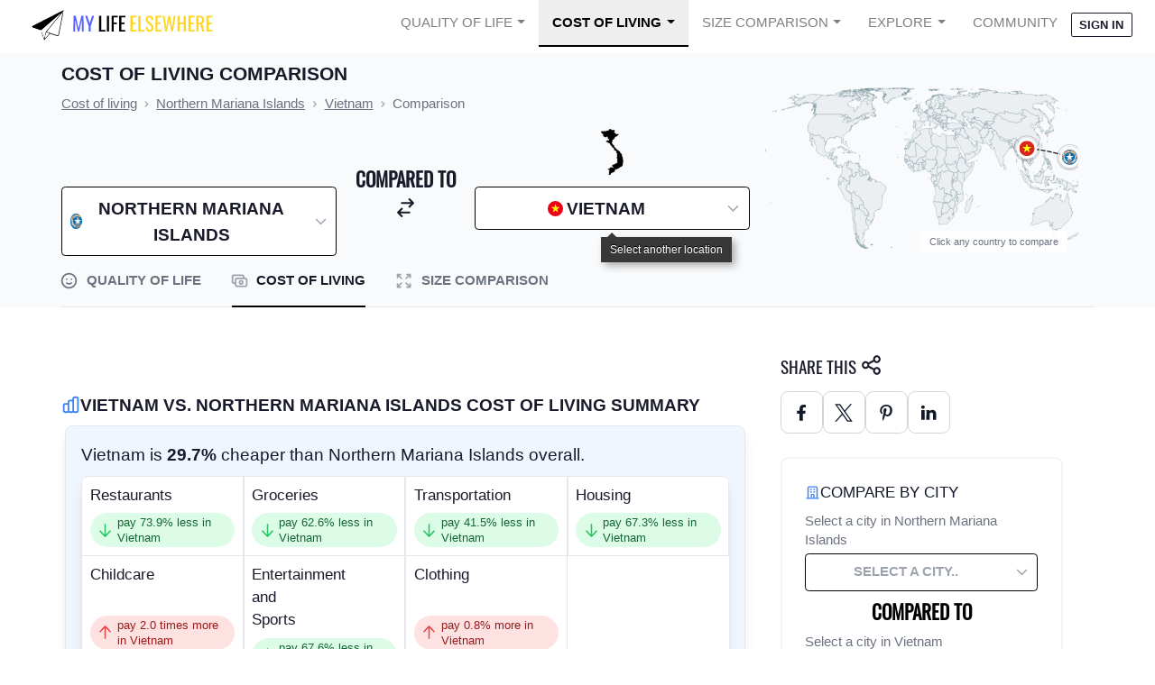

--- FILE ---
content_type: text/html; charset=utf-8
request_url: https://www.mylifeelsewhere.com/cost-of-living/northern-mariana-islands/vietnam
body_size: 39323
content:




<!DOCTYPE html>
<html data-theme="corporate" lang="en">
<head>
    <title>Cost of living in Northern Mariana Islands compared to Vietnam</title>
    <meta name="description" content="Cost of living in Northern Mariana Islands compared to Vietnam. We provide several metrics to compare the cost of living including cost of groceries, transportation, and more." />
    <meta property="og:title" content="Cost of living in Northern Mariana Islands compared to Vietnam" />
    <meta property="og:description" content="Cost of living in Northern Mariana Islands compared to Vietnam. We provide several metrics to compare the cost of living including cost of groceries, transportation, and more." />
    
    <meta name="viewport" content="width=device-width, initial-scale=1.0">
    <link rel="shortcut icon" href="https://static.mylifeelsewhere.com/favicon.7d477f24c9e3.ico" />
    <link rel="icon" type="image/png" href="https://static.mylifeelsewhere.com/favicon-96x96.bae1896aa614.png" sizes="96x96" />
    <link rel="icon" type="image/svg+xml" href=https://static.mylifeelsewhere.com/favicon.699f7fc6c21d.svg />
    <link rel="apple-touch-icon" sizes="180x180" href="https://static.mylifeelsewhere.com/apple-touch-icon.830cd7d85d2c.png" />
    <style>.mlenav-default{line-height:1!important;margin-left:auto;margin-right:auto;max-width:1536px;position:relative;width:100%}@media (min-width:768px){.mlenav-default{padding-left:1.5rem;padding-right:1.5rem}}.mlenav-hamburger span,.mlenav-hamburger span:after,.mlenav-hamburger span:before{display:block;height:2px;transition:.1s ease;width:26px}.mlenav-checkbox:checked~.mlenav-menu li .mlenav-hamburger span{background-color:transparent}.mlenav-checkbox:checked~.mlenav-menu li .mlenav-hamburger span:after,.mlenav-checkbox:checked~.mlenav-menu li .mlenav-hamburger span:before{margin-top:0}.mlenav-header{align-items:center;display:flex;flex-direction:row;height:55px;justify-content:space-between}.mlenav-menu-right .mlenav-hamburger{margin-left:auto}.mlenav-brand{height:100%;width:100%}.mlenav-brand img{height:100%;width:275px}.mlenav-menu{min-height:55px;width:100%}.mlenav-navigation{display:flex;flex-direction:column;list-style:none;margin:0;padding-left:0}.mlenav-navigation *,.mlenav-navigation :after,.mlenav-navigation :before{box-sizing:initial}.mlenav-menu a{color:inherit;cursor:pointer;text-decoration:none}.mlenav-item{height:55px}.mlenav-item a{color:inherit;cursor:pointer;display:block;padding:18px 15px;text-decoration:none}.mlenav-hamburger{cursor:pointer;padding:18px 24px;position:relative}.mlenav-hamburger span:after,.mlenav-hamburger span:before{content:"";position:absolute}.mlenav-hamburger span:before{margin-top:-8px}.mlenav-hamburger span:after{margin-top:8px}.mlenav-checkbox{display:none!important}.mlenav-checkbox:not(:checked)~.mlenav-menu{height:55px;overflow:hidden}.mlenav-checkbox:checked~.mlenav-menu{height:100vh;overflow:auto;transition:height .1s ease}.mlenav-dropdown{height:auto;min-height:55px;position:relative}.mlenav-dropdown:hover>ul{display:block;min-width:100%;position:relative}.mlenav-dropdown>a:after{border-bottom:0;border-left:.3em solid transparent;border-right:.3em solid transparent;border-top:.3em solid;content:"";display:inline-block;margin-left:.4em;right:10px;top:25px;vertical-align:.255em}.mlenav-dropdown>ul{display:block;list-style:none;overflow-x:hidden;padding:0}.mlenav-dropdown>ul .mlenav-item{height:29px;min-width:100%;padding:5px 10px 5px 40px}.mlenav-dropdown>ul .mlenav-item a{line-height:29px;min-height:29px;padding:0}@media screen and (min-width:992px){.mlenav-navigation{flex-flow:row;justify-content:flex-end}.mlenav-hamburger{display:none}.mlenav-checkbox:not(:checked)~.mlenav-menu{overflow:visible}.mlenav-checkbox:checked~.mlenav-menu{height:55px}.mlenav-menu .mlenav-item{border-top:0}.mlenav-menu-right .mlenav-header{margin-right:auto}.mlenav-dropdown{height:55px}.mlenav-dropdown:hover>ul{left:0;padding:0;position:absolute;top:55px}.mlenav-dropdown>ul{display:none}.mlenav-dropdown>ul .mlenav-item{padding:5px 10px}.mlenav-dropdown>ul .mlenav-item a{white-space:nowrap}}.mlenav-checkbox:checked+.mlenav-menu .mlenav-hamburger-spin span:before{transform:rotate(45deg)}.mlenav-checkbox:checked+.mlenav-menu .mlenav-hamburger-spin span:after{transform:rotate(-45deg)}.mlenav-menu-theme{background-color:#fff;color:rgba(0,0,0,.5);font-family:Source Sans Pro,-apple-system,BlinkMacSystemFont,Segoe UI,Roboto,Helvetica Neue,Arial,sans-serif;font-size:14.5px}.mlenav-menu-theme .mlenav-navigation>.mlenav-item>a{text-transform:uppercase}.mlenav-menu-theme .mlenav-dropdown ul{background-color:#fff;border:1px solid #eee;border-radius:5%;margin:0!important}.mlenav-menu-theme .mlenav-dropdown ul *,.mlenav-menu-theme .mlenav-dropdown ul :after,.mlenav-menu-theme .mlenav-dropdown ul :before{box-sizing:initial}.mlenav-menu-theme .mlenav-item{z-index:20}@media screen and (min-width:992px){.mlenav-menu-theme .mlenav-item{z-index:9999999}}.mlenav-menu-theme .mlenav-item.active>a{background-color:#eee;border-bottom:2px solid #000;color:#000;font-weight:700}.mlenav-menu-theme .mlenav-item:hover{background-color:#eee}.mlenav-menu-theme .mlenav-hamburger span,.mlenav-menu-theme .mlenav-hamburger span:after,.mlenav-menu-theme .mlenav-hamburger span:before{background-color:#000}.mlenav-menu-theme .mlenav-avatar img.user-avatar{border-radius:50%;width:20px}.mlenav-menu-theme .mlenav-avatar ul{left:auto;min-width:150px;right:0}.mlenav-menu-theme .mlenav-avatar #nav-avatar-img{display:none}@media screen and (min-width:992px){.mlenav-menu-theme .mlenav-avatar #your-account{display:none}.mlenav-menu-theme .mlenav-avatar #nav-avatar-img{display:inline}}*,:after,:before{--tw-border-spacing-x:0;--tw-border-spacing-y:0;--tw-translate-x:0;--tw-translate-y:0;--tw-rotate:0;--tw-skew-x:0;--tw-skew-y:0;--tw-scale-x:1;--tw-scale-y:1;--tw-pan-x: ;--tw-pan-y: ;--tw-pinch-zoom: ;--tw-scroll-snap-strictness:proximity;--tw-gradient-from-position: ;--tw-gradient-via-position: ;--tw-gradient-to-position: ;--tw-ordinal: ;--tw-slashed-zero: ;--tw-numeric-figure: ;--tw-numeric-spacing: ;--tw-numeric-fraction: ;--tw-ring-inset: ;--tw-ring-offset-width:0px;--tw-ring-offset-color:#fff;--tw-ring-color:rgba(59,130,246,.5);--tw-ring-offset-shadow:0 0 #0000;--tw-ring-shadow:0 0 #0000;--tw-shadow:0 0 #0000;--tw-shadow-colored:0 0 #0000;--tw-blur: ;--tw-brightness: ;--tw-contrast: ;--tw-grayscale: ;--tw-hue-rotate: ;--tw-invert: ;--tw-saturate: ;--tw-sepia: ;--tw-drop-shadow: ;--tw-backdrop-blur: ;--tw-backdrop-brightness: ;--tw-backdrop-contrast: ;--tw-backdrop-grayscale: ;--tw-backdrop-hue-rotate: ;--tw-backdrop-invert: ;--tw-backdrop-opacity: ;--tw-backdrop-saturate: ;--tw-backdrop-sepia: ;--tw-contain-size: ;--tw-contain-layout: ;--tw-contain-paint: ;--tw-contain-style: }::backdrop{--tw-border-spacing-x:0;--tw-border-spacing-y:0;--tw-translate-x:0;--tw-translate-y:0;--tw-rotate:0;--tw-skew-x:0;--tw-skew-y:0;--tw-scale-x:1;--tw-scale-y:1;--tw-pan-x: ;--tw-pan-y: ;--tw-pinch-zoom: ;--tw-scroll-snap-strictness:proximity;--tw-gradient-from-position: ;--tw-gradient-via-position: ;--tw-gradient-to-position: ;--tw-ordinal: ;--tw-slashed-zero: ;--tw-numeric-figure: ;--tw-numeric-spacing: ;--tw-numeric-fraction: ;--tw-ring-inset: ;--tw-ring-offset-width:0px;--tw-ring-offset-color:#fff;--tw-ring-color:rgba(59,130,246,.5);--tw-ring-offset-shadow:0 0 #0000;--tw-ring-shadow:0 0 #0000;--tw-shadow:0 0 #0000;--tw-shadow-colored:0 0 #0000;--tw-blur: ;--tw-brightness: ;--tw-contrast: ;--tw-grayscale: ;--tw-hue-rotate: ;--tw-invert: ;--tw-saturate: ;--tw-sepia: ;--tw-drop-shadow: ;--tw-backdrop-blur: ;--tw-backdrop-brightness: ;--tw-backdrop-contrast: ;--tw-backdrop-grayscale: ;--tw-backdrop-hue-rotate: ;--tw-backdrop-invert: ;--tw-backdrop-opacity: ;--tw-backdrop-saturate: ;--tw-backdrop-sepia: ;--tw-contain-size: ;--tw-contain-layout: ;--tw-contain-paint: ;--tw-contain-style: }*,:after,:before{border:0 solid #e5e7eb;box-sizing:border-box}:after,:before{--tw-content:""}:host,html{line-height:1.5;-webkit-text-size-adjust:100%;font-family:Source Sans Pro,sans-serif;font-feature-settings:normal;font-variation-settings:normal;-moz-tab-size:4;-o-tab-size:4;tab-size:4;-webkit-tap-highlight-color:transparent}body{line-height:inherit;margin:0}hr{border-top-width:1px;color:inherit;height:0}abbr:where([title]){-webkit-text-decoration:underline dotted;text-decoration:underline dotted}h1,h2,h3,h4,h5,h6{font-size:inherit;font-weight:inherit}a{color:inherit;text-decoration:inherit}b,strong{font-weight:bolder}code,kbd,pre,samp{font-family:ui-monospace,SFMono-Regular,Menlo,Monaco,Consolas,Liberation Mono,Courier New,monospace;font-feature-settings:normal;font-size:1em;font-variation-settings:normal}small{font-size:80%}sub,sup{font-size:75%;line-height:0;position:relative;vertical-align:baseline}sub{bottom:-.25em}sup{top:-.5em}table{border-collapse:collapse;border-color:inherit;text-indent:0}button,input,optgroup,select,textarea{color:inherit;font-family:inherit;font-feature-settings:inherit;font-size:100%;font-variation-settings:inherit;font-weight:inherit;letter-spacing:inherit;line-height:inherit;margin:0;padding:0}button,select{text-transform:none}button,input:where([type=button]),input:where([type=reset]),input:where([type=submit]){-webkit-appearance:button;background-color:transparent;background-image:none}:-moz-focusring{outline:auto}:-moz-ui-invalid{box-shadow:none}progress{vertical-align:baseline}::-webkit-inner-spin-button,::-webkit-outer-spin-button{height:auto}[type=search]{-webkit-appearance:textfield;outline-offset:-2px}::-webkit-search-decoration{-webkit-appearance:none}::-webkit-file-upload-button{-webkit-appearance:button;font:inherit}summary{display:list-item}blockquote,dd,dl,fieldset,figure,h1,h2,h3,h4,h5,h6,hr,p,pre{margin:0}fieldset,legend{padding:0}menu,ol,ul{list-style:none;margin:0;padding:0}dialog{padding:0}textarea{resize:vertical}input::-moz-placeholder,textarea::-moz-placeholder{color:#9ca3af;opacity:1}input::placeholder,textarea::placeholder{color:#9ca3af;opacity:1}[role=button],button{cursor:pointer}:disabled{cursor:default}audio,canvas,embed,iframe,img,object,svg,video{display:block;vertical-align:middle}img,video{height:auto;max-width:100%}[hidden]:where(:not([hidden=until-found])){display:none}:root,[data-theme]{background-color:hsla(var(--b1)/var(--tw-bg-opacity,1));color:hsla(var(--bc)/var(--tw-text-opacity,1))}html{-webkit-tap-highlight-color:transparent}:root{color-scheme:light;--pf:229.09 95.652% 51.137%;--sf:214.91 26.316% 47.216%;--af:154.2 49.02% 48%;--nf:233.33 27.273% 10.353%;--b2:0 0% 90%;--b3:0 0% 81%;--in:198 93% 60%;--su:158 64% 52%;--wa:43 96% 56%;--er:0 91% 71%;--pc:229.09 100% 92.784%;--sc:214.91 100% 11.804%;--ac:154.2 100% 12%;--inc:198 100% 12%;--suc:158 100% 10%;--wac:43 100% 11%;--erc:0 100% 14%;--btn-text-case:uppercase;--border-btn:1px;--tab-border:1px;--tab-radius:0.5rem;--p:229.09 95.652% 63.922%;--s:214.91 26.316% 59.02%;--a:154.2 49.02% 60%;--n:233.33 27.273% 12.941%;--nc:210 38.462% 94.902%;--b1:0 0% 100%;--bc:233.33 27.273% 12.941%;--rounded-box:0.25rem;--rounded-btn:.125rem;--rounded-badge:.125rem;--animation-btn:0;--animation-input:0;--btn-focus-scale:1}@font-face{font-display:swap;font-family:Oswald;src:url(https://static.mylifeelsewhere.com/fonts/Oswald-Regular.ttf)}html{font-size:17px}.container{margin-left:auto;margin-right:auto;max-width:80rem;padding-left:1rem;padding-right:1rem;padding-top:.5rem}@media (min-width:640px){.container{padding-left:5rem;padding-right:5rem}}a{text-decoration-line:underline}input[id*=react-select-]{cursor:pointer;min-width:100px!important}.tooltip{cursor:pointer}.tooltip:before{font-size:.75rem!important;line-height:1rem!important;white-space:pre-wrap;z-index:50!important}.container{width:100%}@media (min-width:640px){.container{max-width:640px}}@media (min-width:768px){.container{max-width:768px}}@media (min-width:1024px){.container{max-width:1024px}}@media (min-width:1280px){.container{max-width:1280px}}@media (min-width:1536px){.container{max-width:1536px}}.alert{align-items:center;display:flex;flex-direction:column;gap:1rem;justify-content:space-between;width:100%;--tw-bg-opacity:1;background-color:hsl(var(--b2,var(--b1))/var(--tw-bg-opacity));border-radius:var(--rounded-box,1rem);padding:1rem}.alert>:not([hidden])~:not([hidden]){--tw-space-y-reverse:0;margin-bottom:calc(.5rem*var(--tw-space-y-reverse));margin-top:calc(.5rem*(1 - var(--tw-space-y-reverse)))}@media (min-width:768px){.alert{flex-direction:row}.alert>:not([hidden])~:not([hidden]){--tw-space-y-reverse:0;margin-bottom:calc(0px*var(--tw-space-y-reverse));margin-top:calc(0px*(1 - var(--tw-space-y-reverse)))}}.alert>:where(*){align-items:center;display:flex;gap:.5rem}.avatar{display:inline-flex;position:relative}.avatar>div{aspect-ratio:1/1;display:block;overflow:hidden}.avatar img{height:100%;-o-object-fit:cover;object-fit:cover;width:100%}.avatar.placeholder>div{display:flex}.avatar.placeholder>div,.badge{align-items:center;justify-content:center}.badge{border-width:1px;display:inline-flex;font-size:.875rem;height:1.25rem;line-height:1.25rem;padding-left:.563rem;padding-right:.563rem;transition-duration:.2s;transition-property:color,background-color,border-color,text-decoration-color,fill,stroke,opacity,box-shadow,transform,filter,backdrop-filter;transition-timing-function:cubic-bezier(.4,0,.2,1);width:-moz-fit-content;width:fit-content;--tw-border-opacity:1;border-color:hsl(var(--n)/var(--tw-border-opacity));--tw-bg-opacity:1;background-color:hsl(var(--n)/var(--tw-bg-opacity));--tw-text-opacity:1;border-radius:var(--rounded-badge,1.9rem);color:hsl(var(--nc)/var(--tw-text-opacity))}.breadcrumbs{max-width:100%;overflow-x:auto;padding-bottom:.5rem;padding-top:.5rem}.breadcrumbs>ol,.breadcrumbs>ul{min-height:-moz-min-content;min-height:min-content;white-space:nowrap}.breadcrumbs>ol,.breadcrumbs>ol>li,.breadcrumbs>ul,.breadcrumbs>ul>li{align-items:center;display:flex}.breadcrumbs>ol>li>a,.breadcrumbs>ul>li>a{align-items:center;cursor:pointer;display:flex}.breadcrumbs>ol>li>a:hover,.breadcrumbs>ul>li>a:hover{text-decoration-line:underline}.btn{align-items:center;animation:button-pop var(--animation-btn,.25s) ease-out;border-color:transparent;border-color:hsl(var(--n)/var(--tw-border-opacity));border-radius:var(--rounded-btn,.5rem);border-width:var(--border-btn,1px);cursor:pointer;display:inline-flex;flex-shrink:0;flex-wrap:wrap;font-size:.875rem;font-weight:600;height:3rem;justify-content:center;line-height:1.25rem;line-height:1em;min-height:3rem;padding-left:1rem;padding-right:1rem;text-align:center;text-decoration-line:none;text-transform:uppercase;text-transform:var(--btn-text-case,uppercase);transition-duration:.2s;transition-property:color,background-color,border-color,text-decoration-color,fill,stroke,opacity,box-shadow,transform,filter,backdrop-filter;transition-timing-function:cubic-bezier(.4,0,.2,1);-webkit-user-select:none;-moz-user-select:none;user-select:none;--tw-border-opacity:1;--tw-bg-opacity:1;background-color:hsl(var(--n)/var(--tw-bg-opacity));--tw-text-opacity:1;color:hsl(var(--nc)/var(--tw-text-opacity))}.btn-disabled,.btn[disabled]{pointer-events:none}.btn-circle{border-radius:9999px;height:3rem;padding:0;width:3rem}.btn.loading,.btn.loading:hover{pointer-events:none}.btn.\!loading,.btn.\!loading:hover{pointer-events:none!important}.btn.loading:before{animation:spin 2s linear infinite;border-color:transparent currentColor currentColor transparent;border-radius:9999px;border-width:2px;content:"";height:1rem;margin-right:.5rem;width:1rem}.btn.\!loading:before{animation:spin 2s linear infinite!important;border-color:transparent currentColor currentColor transparent!important;border-radius:9999px!important;border-width:2px!important;content:""!important;height:1rem!important;margin-right:.5rem!important;width:1rem!important}@media (prefers-reduced-motion:reduce){.btn.loading:before{animation:spin 10s linear infinite}.btn.\!loading:before{animation:spin 10s linear infinite!important}}.btn-group>input[type=radio].btn{-webkit-appearance:none;-moz-appearance:none;appearance:none}.btn-group>input[type=radio].btn:before{content:attr(data-title)}.card{border-radius:var(--rounded-box,1rem);display:flex;flex-direction:column;position:relative}.card:focus{outline:2px solid transparent;outline-offset:2px}.card-body{display:flex;flex:1 1 auto;flex-direction:column;gap:.5rem;padding:var(--padding-card,2rem)}.card-body :where(p){flex-grow:1}.card figure{align-items:center;display:flex;justify-content:center}.card.image-full{display:grid}.card.image-full:before{content:"";position:relative;z-index:10;--tw-bg-opacity:1;background-color:hsl(var(--n)/var(--tw-bg-opacity));border-radius:var(--rounded-box,1rem);opacity:.75}.card.image-full:before,.card.image-full>*{grid-column-start:1;grid-row-start:1}.card.image-full>figure img{height:100%;-o-object-fit:cover;object-fit:cover}.card.image-full>.card-body{position:relative;z-index:20;--tw-text-opacity:1;color:hsl(var(--nc)/var(--tw-text-opacity))}.checkbox{flex-shrink:0;--chkbg:var(--bc);--chkfg:var(--b1);-webkit-appearance:none;-moz-appearance:none;appearance:none;border-color:hsl(var(--bc)/var(--tw-border-opacity));border-width:1px;cursor:pointer;height:1.5rem;width:1.5rem;--tw-border-opacity:0.2;border-radius:var(--rounded-btn,.5rem)}.collapse.collapse{visibility:visible}.collapse{display:grid;grid-template-rows:1fr auto;overflow:hidden;position:relative}.collapse-content,.collapse-title,.collapse>input[type=checkbox]{grid-column-start:1;grid-row-start:1}.collapse>input[type=checkbox]{-webkit-appearance:none;-moz-appearance:none;appearance:none;opacity:0}.collapse-content{cursor:unset;grid-row-start:2;max-height:0;overflow:hidden;padding-left:1rem;padding-right:1rem;transition:padding .2s ease-in-out,background-color .2s ease-in-out}.collapse-open .collapse-content,.collapse:focus:not(.collapse-close) .collapse-content,.collapse:not(.collapse-close) input[type=checkbox]:checked~.collapse-content{max-height:none}.divider{align-items:center;align-self:stretch;display:flex;flex-direction:row;height:1rem;margin-bottom:1rem;margin-top:1rem;white-space:nowrap}.divider:after,.divider:before{content:"";flex-grow:1;height:.125rem;width:100%}.dropdown{display:inline-block;position:relative}.dropdown>:focus{outline:2px solid transparent;outline-offset:2px}.dropdown .dropdown-content{opacity:0;position:absolute;transform-origin:top;visibility:hidden;z-index:50;--tw-scale-x:.95;--tw-scale-y:.95;transform:translate(var(--tw-translate-x),var(--tw-translate-y)) rotate(var(--tw-rotate)) skewX(var(--tw-skew-x)) skewY(var(--tw-skew-y)) scaleX(var(--tw-scale-x)) scaleY(var(--tw-scale-y));transition-duration:.2s;transition-property:color,background-color,border-color,text-decoration-color,fill,stroke,opacity,box-shadow,transform,filter,backdrop-filter;transition-timing-function:cubic-bezier(.4,0,.2,1)}.dropdown.dropdown-hover:hover .dropdown-content,.dropdown.dropdown-open .dropdown-content,.dropdown:not(.dropdown-hover):focus .dropdown-content,.dropdown:not(.dropdown-hover):focus-within .dropdown-content{opacity:1;visibility:visible}.footer{-moz-column-gap:1rem;column-gap:1rem;font-size:.875rem;grid-auto-flow:row;line-height:1.25rem;row-gap:2.5rem;width:100%}.footer,.footer>*{display:grid;place-items:start}.footer>*{gap:.5rem}@media (min-width:48rem){.footer{grid-auto-flow:column}.footer-center{grid-auto-flow:row dense}}.form-control{flex-direction:column}.form-control,.label{display:flex}.label{align-items:center;justify-content:space-between;padding:.5rem .25rem;-webkit-user-select:none;-moz-user-select:none;user-select:none}.indicator{display:inline-flex;position:relative;width:-moz-max-content;width:max-content}.indicator :where(.indicator-item){position:absolute;white-space:nowrap;z-index:1}.\!input{border-color:hsl(var(--bc)/var(--tw-border-opacity))!important;border-width:1px!important;flex-shrink:1!important;font-size:1rem!important;height:3rem!important;line-height:2!important;line-height:1.5rem!important;padding-left:1rem!important;padding-right:1rem!important;--tw-border-opacity:0!important;--tw-bg-opacity:1!important;background-color:hsl(var(--b1)/var(--tw-bg-opacity))!important;border-radius:var(--rounded-btn,.5rem)!important}.input{border-color:hsl(var(--bc)/var(--tw-border-opacity));border-width:1px;flex-shrink:1;font-size:1rem;height:3rem;line-height:2;line-height:1.5rem;padding-left:1rem;padding-right:1rem;--tw-border-opacity:0;--tw-bg-opacity:1;background-color:hsl(var(--b1)/var(--tw-bg-opacity));border-radius:var(--rounded-btn,.5rem)}.input-group{align-items:stretch;display:flex;width:100%}.input-group>.input{isolation:isolate}.input-group>.\!input{isolation:isolate!important}.input-group>*,.input-group>.input,.input-group>.select,.input-group>.textarea{border-radius:0}.input-group>.\!input{border-radius:0!important}.input-group :where(span){align-items:center;display:flex;--tw-bg-opacity:1;background-color:hsl(var(--b3,var(--b2))/var(--tw-bg-opacity));padding-left:1rem;padding-right:1rem}.input-group>:first-child{border-bottom-left-radius:var(--rounded-btn,.5rem);border-bottom-right-radius:0;border-top-left-radius:var(--rounded-btn,.5rem);border-top-right-radius:0}.input-group>:last-child{border-bottom-left-radius:0;border-bottom-right-radius:var(--rounded-btn,.5rem);border-top-left-radius:0;border-top-right-radius:var(--rounded-btn,.5rem)}.link{cursor:pointer;text-decoration-line:underline}.mask{-webkit-mask-position:center;mask-position:center;-webkit-mask-repeat:no-repeat;mask-repeat:no-repeat;-webkit-mask-size:contain;mask-size:contain}.menu{display:flex;flex-direction:column;flex-wrap:wrap}.menu.horizontal{display:inline-flex;flex-direction:row}.menu.horizontal :where(li){flex-direction:row}:where(.menu li){align-items:stretch;display:flex;flex-direction:column;flex-shrink:0;flex-wrap:wrap;position:relative}.menu :where(li:not(.menu-title))>:where(:not(ul)){display:flex}.menu :where(li:not(.disabled):not(.menu-title))>:where(:not(ul)){align-items:center;cursor:pointer;outline:2px solid transparent;outline-offset:2px;-webkit-user-select:none;-moz-user-select:none;user-select:none}.menu>:where(li>:not(ul):focus){outline:2px solid transparent;outline-offset:2px}.menu>:where(li.disabled>:not(ul):focus){cursor:auto}.menu>:where(li) :where(ul){align-items:stretch;display:flex;flex-direction:column}.menu>:where(li)>:where(ul){border-bottom-left-radius:inherit;border-bottom-right-radius:inherit;border-top-left-radius:inherit;border-top-right-radius:inherit;display:none;left:100%;position:absolute;top:auto}.menu>:where(li:hover)>:where(ul){display:flex}.menu>:where(li:focus)>:where(ul){display:flex}.modal{background-color:hsl(var(--nf,var(--n))/var(--tw-bg-opacity));display:flex;inset:0;justify-content:center;opacity:0;pointer-events:none;position:fixed;visibility:hidden;z-index:999;--tw-bg-opacity:0.4;overflow-y:hidden;overscroll-behavior:contain;transition-duration:.2s;transition-property:transform,opacity,visibility;transition-timing-function:cubic-bezier(.4,0,.2,1)}:where(.modal){align-items:center}.modal-box{max-height:calc(100vh - 5em);--tw-bg-opacity:1;background-color:hsl(var(--b1)/var(--tw-bg-opacity));max-width:32rem;padding:1.5rem;transition-duration:.2s;transition-property:color,background-color,border-color,text-decoration-color,fill,stroke,opacity,box-shadow,transform,filter,backdrop-filter;transition-timing-function:cubic-bezier(.4,0,.2,1);width:91.666667%;--tw-scale-x:.9;--tw-scale-y:.9;border-bottom-left-radius:var(--rounded-box,1rem);border-bottom-right-radius:var(--rounded-box,1rem);border-top-left-radius:var(--rounded-box,1rem);border-top-right-radius:var(--rounded-box,1rem);box-shadow:0 25px 50px -12px rgba(0,0,0,.25);overflow-y:auto;overscroll-behavior:contain;transform:translate(var(--tw-translate-x),var(--tw-translate-y)) rotate(var(--tw-rotate)) skewX(var(--tw-skew-x)) skewY(var(--tw-skew-y)) scaleX(var(--tw-scale-x)) scaleY(var(--tw-scale-y))}.modal-open,.modal-toggle:checked+.modal,.modal:target{opacity:1;pointer-events:auto;visibility:visible}.modal-toggle{height:0;opacity:0;position:fixed;width:0}.modal-toggle,.progress{-webkit-appearance:none;-moz-appearance:none;appearance:none}.progress{border-radius:var(--rounded-box,1rem);height:.5rem;overflow:hidden;position:relative;width:100%}.radio{flex-shrink:0;--chkbg:var(--bc);-webkit-appearance:none;border-color:hsl(var(--bc)/var(--tw-border-opacity));border-radius:9999px;border-width:1px;width:1.5rem;--tw-border-opacity:0.2}.radio,.range{-moz-appearance:none;-webkit-appearance:none;appearance:none;cursor:pointer;height:1.5rem}.range{-webkit-appearance:none;width:100%;--range-shdw:var(--bc);background-color:transparent;border-radius:var(--rounded-box,1rem);overflow:hidden}.range:focus{outline:none}.select{-webkit-appearance:none;-moz-appearance:none;appearance:none;border-color:hsl(var(--bc)/var(--tw-border-opacity));border-width:1px;cursor:pointer;display:inline-flex;flex-shrink:0;font-size:.875rem;height:3rem;line-height:1.25rem;line-height:2;min-height:3rem;padding-left:1rem;padding-right:2.5rem;-webkit-user-select:none;-moz-user-select:none;user-select:none;--tw-border-opacity:0;--tw-bg-opacity:1;background-color:hsl(var(--b1)/var(--tw-bg-opacity));background-image:linear-gradient(45deg,transparent 50%,currentColor 0),linear-gradient(135deg,currentColor 50%,transparent 0);background-position:calc(100% - 20px) calc(1px + 50%),calc(100% - 16px) calc(1px + 50%);background-repeat:no-repeat;background-size:4px 4px,4px 4px;border-radius:var(--rounded-btn,.5rem);font-weight:600}.select[multiple]{height:auto}.stack{display:inline-grid;place-items:center;align-items:flex-end}.stack>*{grid-column-start:1;grid-row-start:1;opacity:.6;transform:translateY(10%) scale(.9);width:100%;z-index:1}.stack>:nth-child(2){opacity:.8;transform:translateY(5%) scale(.95);z-index:2}.stack>:first-child{opacity:1;transform:translateY(0) scale(1);z-index:3}.stats{display:inline-grid;--tw-bg-opacity:1;background-color:hsl(var(--b1)/var(--tw-bg-opacity));--tw-text-opacity:1;border-radius:var(--rounded-box,1rem);color:hsl(var(--bc)/var(--tw-text-opacity))}:where(.stats){grid-auto-flow:column;overflow-x:auto}.stat{border-color:hsl(var(--bc)/var(--tw-border-opacity));-moz-column-gap:1rem;column-gap:1rem;grid-template-columns:repeat(1,1fr);width:100%;--tw-border-opacity:0.1;padding:1rem 1.5rem}.stat,.steps{display:inline-grid}.steps{counter-reset:step;grid-auto-columns:1fr;grid-auto-flow:column;overflow:hidden;overflow-x:auto}.steps .step{display:grid;grid-template-columns:repeat(1,minmax(0,1fr));grid-template-columns:auto;grid-template-rows:repeat(2,minmax(0,1fr));grid-template-rows:40px 1fr;min-width:4rem;place-items:center;text-align:center}.tabs{align-items:flex-end;display:flex}.tab,.tabs{flex-wrap:wrap}.tab{align-items:center;cursor:pointer;display:inline-flex;font-size:.875rem;height:2rem;justify-content:center;line-height:1.25rem;line-height:2;text-align:center;-webkit-user-select:none;-moz-user-select:none;user-select:none;--tab-padding:1rem;--tw-text-opacity:0.5;--tab-color:hsla(var(--bc)/var(--tw-text-opacity,1));--tab-bg:hsla(var(--b1)/var(--tw-bg-opacity,1));--tab-border-color:hsla(var(--b3)/var(--tw-bg-opacity,1));color:var(--tab-color);padding-left:var(--tab-padding,1rem);padding-right:var(--tab-padding,1rem)}.tab,.table{position:relative}.table{text-align:left}.table th:first-child{left:0;position:sticky;z-index:11}.textarea{border-color:hsl(var(--bc)/var(--tw-border-opacity));border-width:1px;flex-shrink:1;font-size:.875rem;line-height:1.25rem;line-height:2;min-height:3rem;padding:.5rem 1rem;--tw-border-opacity:0;--tw-bg-opacity:1;background-color:hsl(var(--b1)/var(--tw-bg-opacity));border-radius:var(--rounded-btn,.5rem)}.toggle{flex-shrink:0;--tglbg:hsl(var(--b1));--handleoffset:1.5rem;--handleoffsetcalculator:calc(var(--handleoffset)*-1);--togglehandleborder:0 0;-webkit-appearance:none;-moz-appearance:none;appearance:none;border-color:hsl(var(--bc)/var(--tw-border-opacity));border-width:1px;cursor:pointer;height:1.5rem;width:3rem;--tw-border-opacity:0.2;background-color:hsl(var(--bc)/var(--tw-bg-opacity));--tw-bg-opacity:0.5;border-radius:var(--rounded-badge,1.9rem);box-shadow:var(--handleoffsetcalculator) 0 0 2px var(--tglbg) inset,0 0 0 2px var(--tglbg) inset,var(--togglehandleborder);transition-duration:.3s;transition-timing-function:cubic-bezier(.4,0,.2,1);transition:background,box-shadow var(--animation-input,.2s) ease-in-out}.tooltip{display:inline-block;position:relative;--tooltip-offset:calc(100% + 1px + var(--tooltip-tail, 0px));text-align:center;--tooltip-tail:3px;--tooltip-color:hsl(var(--n));--tooltip-text-color:hsl(var(--nc));--tooltip-tail-offset:calc(100% + 1px - var(--tooltip-tail))}.tooltip:before{content:var(--tw-content);pointer-events:none;position:absolute;z-index:999;--tw-content:attr(data-tip);background-color:var(--tooltip-color);border-radius:.25rem;color:var(--tooltip-text-color);font-size:.875rem;line-height:1.25rem;max-width:20rem;padding:.25rem .5rem;width:-moz-max-content;width:max-content}.tooltip-top:before,.tooltip:before{bottom:var(--tooltip-offset);left:50%;right:auto;top:auto;transform:translateX(-50%)}.alert-info{background-color:hsl(var(--in)/var(--tw-bg-opacity));color:hsl(var(--inc,var(--nc))/var(--tw-text-opacity))}.alert-error,.alert-info{--tw-bg-opacity:1;--tw-text-opacity:1}.alert-error{background-color:hsl(var(--er)/var(--tw-bg-opacity));color:hsl(var(--erc,var(--nc))/var(--tw-text-opacity))}.avatar-group :where(.avatar){border-radius:9999px;border-width:4px;overflow:hidden;--tw-border-opacity:1;border-color:hsl(var(--b1)/var(--tw-border-opacity))}.badge-ghost{--tw-border-opacity:1;border-color:hsl(var(--b2,var(--b1))/var(--tw-border-opacity));--tw-bg-opacity:1;background-color:hsl(var(--b2,var(--b1))/var(--tw-bg-opacity));--tw-text-opacity:1;color:hsl(var(--bc)/var(--tw-text-opacity))}.badge-outline{border-color:currentColor;--tw-border-opacity:0.5;background-color:transparent;color:currentColor}.badge-outline.badge-primary{--tw-text-opacity:1;color:hsl(var(--p)/var(--tw-text-opacity))}.badge-outline.badge-secondary{--tw-text-opacity:1;color:hsl(var(--s)/var(--tw-text-opacity))}.badge-outline.badge-accent{--tw-text-opacity:1;color:hsl(var(--a)/var(--tw-text-opacity))}.badge-outline.badge-info{--tw-text-opacity:1;color:hsl(var(--in)/var(--tw-text-opacity))}.badge-outline.badge-success{--tw-text-opacity:1;color:hsl(var(--su)/var(--tw-text-opacity))}.badge-outline.badge-warning{--tw-text-opacity:1;color:hsl(var(--wa)/var(--tw-text-opacity))}.badge-outline.badge-error{--tw-text-opacity:1;color:hsl(var(--er)/var(--tw-text-opacity))}.btn-outline .badge{--tw-border-opacity:1;border-color:hsl(var(--nf,var(--n))/var(--tw-border-opacity));--tw-text-opacity:1;color:hsl(var(--nc)/var(--tw-text-opacity))}.btn-outline.btn-primary .badge{background-color:hsl(var(--p)/var(--tw-bg-opacity));border-color:hsl(var(--p)/var(--tw-border-opacity));color:hsl(var(--pc)/var(--tw-text-opacity))}.btn-outline.btn-primary .badge,.btn-outline.btn-secondary .badge{--tw-border-opacity:1;--tw-bg-opacity:1;--tw-text-opacity:1}.btn-outline.btn-secondary .badge{background-color:hsl(var(--s)/var(--tw-bg-opacity));border-color:hsl(var(--s)/var(--tw-border-opacity));color:hsl(var(--sc)/var(--tw-text-opacity))}.btn-outline.btn-accent .badge{--tw-border-opacity:1;border-color:hsl(var(--a)/var(--tw-border-opacity));--tw-bg-opacity:1;background-color:hsl(var(--a)/var(--tw-bg-opacity));--tw-text-opacity:1;color:hsl(var(--ac)/var(--tw-text-opacity))}.btn-outline .badge.outline{--tw-border-opacity:1;background-color:transparent;border-color:hsl(var(--nf,var(--n))/var(--tw-border-opacity))}.btn-outline.btn-primary .badge-outline{border-color:hsl(var(--p)/var(--tw-border-opacity));color:hsl(var(--p)/var(--tw-text-opacity))}.btn-outline.btn-primary .badge-outline,.btn-outline.btn-secondary .badge-outline{--tw-border-opacity:1;background-color:transparent;--tw-text-opacity:1}.btn-outline.btn-secondary .badge-outline{border-color:hsl(var(--s)/var(--tw-border-opacity));color:hsl(var(--s)/var(--tw-text-opacity))}.btn-outline.btn-accent .badge-outline{border-color:hsl(var(--a)/var(--tw-border-opacity));color:hsl(var(--a)/var(--tw-text-opacity))}.btn-outline.btn-accent .badge-outline,.btn-outline.btn-info .badge-outline{--tw-border-opacity:1;background-color:transparent;--tw-text-opacity:1}.btn-outline.btn-info .badge-outline{border-color:hsl(var(--in)/var(--tw-border-opacity));color:hsl(var(--in)/var(--tw-text-opacity))}.btn-outline.btn-success .badge-outline{border-color:hsl(var(--su)/var(--tw-border-opacity));color:hsl(var(--su)/var(--tw-text-opacity))}.btn-outline.btn-success .badge-outline,.btn-outline.btn-warning .badge-outline{--tw-border-opacity:1;background-color:transparent;--tw-text-opacity:1}.btn-outline.btn-warning .badge-outline{border-color:hsl(var(--wa)/var(--tw-border-opacity));color:hsl(var(--wa)/var(--tw-text-opacity))}.btn-outline.btn-error .badge-outline{--tw-border-opacity:1;background-color:transparent;border-color:hsl(var(--er)/var(--tw-border-opacity));--tw-text-opacity:1;color:hsl(var(--er)/var(--tw-text-opacity))}.btn-outline:hover .badge{--tw-border-opacity:1;--tw-bg-opacity:1;background-color:hsl(var(--b2,var(--b1))/var(--tw-bg-opacity));--tw-text-opacity:1;color:hsl(var(--bc)/var(--tw-text-opacity))}.btn-outline:hover .badge,.btn-outline:hover .badge.outline{border-color:hsl(var(--b2,var(--b1))/var(--tw-border-opacity))}.btn-outline:hover .badge.outline{--tw-border-opacity:1;--tw-text-opacity:1;color:hsl(var(--nc)/var(--tw-text-opacity))}.btn-outline.btn-primary:hover .badge{background-color:hsl(var(--pc)/var(--tw-bg-opacity));color:hsl(var(--p)/var(--tw-text-opacity))}.btn-outline.btn-primary:hover .badge,.btn-outline.btn-primary:hover .badge.outline{--tw-border-opacity:1;border-color:hsl(var(--pc)/var(--tw-border-opacity));--tw-bg-opacity:1;--tw-text-opacity:1}.btn-outline.btn-primary:hover .badge.outline{background-color:hsl(var(--pf,var(--p))/var(--tw-bg-opacity));color:hsl(var(--pc)/var(--tw-text-opacity))}.btn-outline.btn-secondary:hover .badge{background-color:hsl(var(--sc)/var(--tw-bg-opacity));color:hsl(var(--s)/var(--tw-text-opacity))}.btn-outline.btn-secondary:hover .badge,.btn-outline.btn-secondary:hover .badge.outline{--tw-border-opacity:1;border-color:hsl(var(--sc)/var(--tw-border-opacity));--tw-bg-opacity:1;--tw-text-opacity:1}.btn-outline.btn-secondary:hover .badge.outline{background-color:hsl(var(--sf,var(--s))/var(--tw-bg-opacity));color:hsl(var(--sc)/var(--tw-text-opacity))}.btn-outline.btn-accent:hover .badge{background-color:hsl(var(--ac)/var(--tw-bg-opacity));color:hsl(var(--a)/var(--tw-text-opacity))}.btn-outline.btn-accent:hover .badge,.btn-outline.btn-accent:hover .badge.outline{--tw-border-opacity:1;border-color:hsl(var(--ac)/var(--tw-border-opacity));--tw-bg-opacity:1;--tw-text-opacity:1}.btn-outline.btn-accent:hover .badge.outline{background-color:hsl(var(--af,var(--a))/var(--tw-bg-opacity));color:hsl(var(--ac)/var(--tw-text-opacity))}.btm-nav>:where(.active){border-top-width:2px;--tw-bg-opacity:1;background-color:hsl(var(--b1)/var(--tw-bg-opacity))}.btm-nav>.disabled,.btm-nav>.disabled:hover,.btm-nav>[disabled],.btm-nav>[disabled]:hover{pointer-events:none;--tw-border-opacity:0;background-color:hsl(var(--n)/var(--tw-bg-opacity));--tw-bg-opacity:0.1;color:hsl(var(--bc)/var(--tw-text-opacity));--tw-text-opacity:0.2}.btm-nav>* .label{font-size:1rem;line-height:1.5rem}.breadcrumbs>ol>li>a:focus,.breadcrumbs>ul>li>a:focus{outline:2px solid transparent;outline-offset:2px}.breadcrumbs>ol>li>a:focus-visible,.breadcrumbs>ul>li>a:focus-visible{outline:2px solid currentColor;outline-offset:2px}.breadcrumbs>ol>li+:before,.breadcrumbs>ul>li+:before{content:"";display:block;height:.375rem;margin-left:.5rem;margin-right:.75rem;width:.375rem;--tw-rotate:45deg;background-color:transparent;border-right:1px solid;border-top:1px solid;opacity:.4;transform:translate(var(--tw-translate-x),var(--tw-translate-y)) rotate(var(--tw-rotate)) skewX(var(--tw-skew-x)) skewY(var(--tw-skew-y)) scaleX(var(--tw-scale-x)) scaleY(var(--tw-scale-y))}[dir=rtl] .breadcrumbs>ol>li+:before,[dir=rtl] .breadcrumbs>ul>li+:before{--tw-rotate:-135deg}.btn:active:focus,.btn:active:hover{animation:none}.btn:not(.no-animation):active:focus,.btn:not(.no-animation):active:hover{transform:scale(var(--btn-focus-scale,.95))}.btn-active,.btn:hover{--tw-border-opacity:1;border-color:hsl(var(--nf,var(--n))/var(--tw-border-opacity));--tw-bg-opacity:1;background-color:hsl(var(--nf,var(--n))/var(--tw-bg-opacity))}.btn:focus-visible{outline:2px solid hsl(var(--nf));outline-offset:2px}.btn-primary{--tw-border-opacity:1;border-color:hsl(var(--p)/var(--tw-border-opacity));--tw-bg-opacity:1;background-color:hsl(var(--p)/var(--tw-bg-opacity));--tw-text-opacity:1;color:hsl(var(--pc)/var(--tw-text-opacity))}.btn-primary.btn-active,.btn-primary:hover{--tw-border-opacity:1;border-color:hsl(var(--pf,var(--p))/var(--tw-border-opacity));--tw-bg-opacity:1;background-color:hsl(var(--pf,var(--p))/var(--tw-bg-opacity))}.btn-primary:focus-visible{outline:2px solid hsl(var(--p))}.btn.glass.btn-active,.btn.glass:hover{--glass-opacity:25%;--glass-border-opacity:15%}.btn.glass:focus-visible{outline:2px solid currentColor}.btn-ghost{background-color:transparent;border-color:transparent;border-width:1px;color:currentColor}.btn-ghost.btn-active,.btn-ghost:hover{--tw-border-opacity:0;background-color:hsl(var(--bc)/var(--tw-bg-opacity));--tw-bg-opacity:0.2}.btn-ghost:focus-visible{outline:2px solid currentColor}.btn-link{--tw-text-opacity:1;color:hsl(var(--p)/var(--tw-text-opacity))}.btn-link,.btn-link.btn-active,.btn-link:hover{background-color:transparent;border-color:transparent;text-decoration-line:underline}.btn-link:focus-visible{outline:2px solid currentColor}.btn-outline{background-color:transparent;border-color:currentColor;--tw-text-opacity:1;color:hsl(var(--bc)/var(--tw-text-opacity))}.btn-outline.btn-active,.btn-outline:hover{--tw-border-opacity:1;border-color:hsl(var(--bc)/var(--tw-border-opacity));--tw-bg-opacity:1;background-color:hsl(var(--bc)/var(--tw-bg-opacity));--tw-text-opacity:1;color:hsl(var(--b1)/var(--tw-text-opacity))}.btn-outline.btn-primary{--tw-text-opacity:1;color:hsl(var(--p)/var(--tw-text-opacity))}.btn-outline.btn-primary.btn-active,.btn-outline.btn-primary:hover{--tw-border-opacity:1;border-color:hsl(var(--pf,var(--p))/var(--tw-border-opacity));--tw-bg-opacity:1;background-color:hsl(var(--pf,var(--p))/var(--tw-bg-opacity));--tw-text-opacity:1;color:hsl(var(--pc)/var(--tw-text-opacity))}.btn-outline.btn-secondary{--tw-text-opacity:1;color:hsl(var(--s)/var(--tw-text-opacity))}.btn-outline.btn-secondary.btn-active,.btn-outline.btn-secondary:hover{--tw-border-opacity:1;border-color:hsl(var(--sf,var(--s))/var(--tw-border-opacity));--tw-bg-opacity:1;background-color:hsl(var(--sf,var(--s))/var(--tw-bg-opacity));--tw-text-opacity:1;color:hsl(var(--sc)/var(--tw-text-opacity))}.btn-outline.btn-accent{--tw-text-opacity:1;color:hsl(var(--a)/var(--tw-text-opacity))}.btn-outline.btn-accent.btn-active,.btn-outline.btn-accent:hover{--tw-border-opacity:1;border-color:hsl(var(--af,var(--a))/var(--tw-border-opacity));--tw-bg-opacity:1;background-color:hsl(var(--af,var(--a))/var(--tw-bg-opacity));--tw-text-opacity:1;color:hsl(var(--ac)/var(--tw-text-opacity))}.btn-outline.btn-success{--tw-text-opacity:1;color:hsl(var(--su)/var(--tw-text-opacity))}.btn-outline.btn-success.btn-active,.btn-outline.btn-success:hover{--tw-border-opacity:1;border-color:hsl(var(--su)/var(--tw-border-opacity));--tw-bg-opacity:1;background-color:hsl(var(--su)/var(--tw-bg-opacity));--tw-text-opacity:1;color:hsl(var(--suc,var(--nc))/var(--tw-text-opacity))}.btn-outline.btn-info{--tw-text-opacity:1;color:hsl(var(--in)/var(--tw-text-opacity))}.btn-outline.btn-info.btn-active,.btn-outline.btn-info:hover{--tw-border-opacity:1;border-color:hsl(var(--in)/var(--tw-border-opacity));--tw-bg-opacity:1;background-color:hsl(var(--in)/var(--tw-bg-opacity));--tw-text-opacity:1;color:hsl(var(--inc,var(--nc))/var(--tw-text-opacity))}.btn-outline.btn-warning{--tw-text-opacity:1;color:hsl(var(--wa)/var(--tw-text-opacity))}.btn-outline.btn-warning.btn-active,.btn-outline.btn-warning:hover{--tw-border-opacity:1;border-color:hsl(var(--wa)/var(--tw-border-opacity));--tw-bg-opacity:1;background-color:hsl(var(--wa)/var(--tw-bg-opacity));--tw-text-opacity:1;color:hsl(var(--wac,var(--nc))/var(--tw-text-opacity))}.btn-outline.btn-error{--tw-text-opacity:1;color:hsl(var(--er)/var(--tw-text-opacity))}.btn-outline.btn-error.btn-active,.btn-outline.btn-error:hover{--tw-border-opacity:1;border-color:hsl(var(--er)/var(--tw-border-opacity));--tw-bg-opacity:1;background-color:hsl(var(--er)/var(--tw-bg-opacity));--tw-text-opacity:1;color:hsl(var(--erc,var(--nc))/var(--tw-text-opacity))}.btn-disabled,.btn-disabled:hover,.btn[disabled],.btn[disabled]:hover{--tw-border-opacity:0;background-color:hsl(var(--n)/var(--tw-bg-opacity));--tw-bg-opacity:0.2;color:hsl(var(--bc)/var(--tw-text-opacity));--tw-text-opacity:0.2}.btn.loading.btn-circle:before,.btn.loading.btn-square:before{margin-right:0}.btn.\!loading.btn-circle:before,.btn.\!loading.btn-square:before{margin-right:0!important}.btn.loading.btn-lg:before,.btn.loading.btn-xl:before{height:1.25rem;width:1.25rem}.btn.\!loading.btn-lg:before,.btn.\!loading.btn-xl:before{height:1.25rem!important;width:1.25rem!important}.btn.loading.btn-sm:before,.btn.loading.btn-xs:before{height:.75rem;width:.75rem}.btn.\!loading.btn-sm:before,.btn.\!loading.btn-xs:before{height:.75rem!important;width:.75rem!important}.btn-group>.btn-active,.btn-group>input[type=radio]:checked.btn{--tw-border-opacity:1;border-color:hsl(var(--p)/var(--tw-border-opacity));--tw-bg-opacity:1;background-color:hsl(var(--p)/var(--tw-bg-opacity));--tw-text-opacity:1;color:hsl(var(--pc)/var(--tw-text-opacity))}.btn-group>.btn-active:focus-visible,.btn-group>input[type=radio]:checked.btn:focus-visible{outline:2px solid hsl(var(--p))}@keyframes button-pop{0%{transform:scale(var(--btn-focus-scale,.95))}40%{transform:scale(1.02)}to{transform:scale(1)}}.card :where(figure:first-child){border-end-end-radius:unset;border-end-start-radius:unset;border-start-end-radius:inherit;border-start-start-radius:inherit;overflow:hidden}.card :where(figure:last-child){border-end-end-radius:inherit;border-end-start-radius:inherit;border-start-end-radius:unset;border-start-start-radius:unset;overflow:hidden}.card:focus-visible{outline:2px solid currentColor;outline-offset:2px}.card.bordered{border-width:1px;--tw-border-opacity:1;border-color:hsl(var(--b2,var(--b1))/var(--tw-border-opacity))}.card.compact .card-body{font-size:.875rem;line-height:1.25rem;padding:1rem}.card-title{align-items:center;display:flex;font-size:1.25rem;font-weight:600;gap:.5rem;line-height:1.75rem}.card.image-full :where(figure){border-radius:inherit;overflow:hidden}.checkbox:focus-visible{outline:2px solid hsl(var(--bc));outline-offset:2px}.checkbox:checked,.checkbox[aria-checked=true],.checkbox[checked=true]{--tw-bg-opacity:1;animation:checkmark var(--animation-input,.2s) ease-in-out;background-color:hsl(var(--bc)/var(--tw-bg-opacity));background-image:linear-gradient(-45deg,transparent 65%,hsl(var(--chkbg)) 65.99%),linear-gradient(45deg,transparent 75%,hsl(var(--chkbg)) 75.99%),linear-gradient(-45deg,hsl(var(--chkbg)) 40%,transparent 40.99%),linear-gradient(45deg,hsl(var(--chkbg)) 30%,hsl(var(--chkfg)) 30.99%,hsl(var(--chkfg)) 40%,transparent 40.99%),linear-gradient(-45deg,hsl(var(--chkfg)) 50%,hsl(var(--chkbg)) 50.99%);background-repeat:no-repeat}.checkbox:indeterminate{--tw-bg-opacity:1;animation:checkmark var(--animation-input,.2s) ease-in-out;background-color:hsl(var(--bc)/var(--tw-bg-opacity));background-image:linear-gradient(90deg,transparent 80%,hsl(var(--chkbg)) 80%),linear-gradient(-90deg,transparent 80%,hsl(var(--chkbg)) 80%),linear-gradient(0deg,hsl(var(--chkbg)) 43%,hsl(var(--chkfg)) 43%,hsl(var(--chkfg)) 57%,hsl(var(--chkbg)) 57%);background-repeat:no-repeat}.checkbox:disabled{border-color:transparent;cursor:not-allowed;--tw-bg-opacity:1;background-color:hsl(var(--bc)/var(--tw-bg-opacity));opacity:.2}@keyframes checkmark{0%{background-position-y:5px}50%{background-position-y:-2px}to{background-position-y:0}}[dir=rtl] .checkbox:checked,[dir=rtl] .checkbox[aria-checked=true],[dir=rtl] .checkbox[checked=true]{background-image:linear-gradient(45deg,transparent 65%,hsl(var(--chkbg)) 65.99%),linear-gradient(-45deg,transparent 75%,hsl(var(--chkbg)) 75.99%),linear-gradient(45deg,hsl(var(--chkbg)) 40%,transparent 40.99%),linear-gradient(-45deg,hsl(var(--chkbg)) 30%,hsl(var(--chkfg)) 30.99%,hsl(var(--chkfg)) 40%,transparent 40.99%),linear-gradient(45deg,hsl(var(--chkfg)) 50%,hsl(var(--chkbg)) 50.99%)}.collapse:focus-visible{outline:2px solid hsl(var(--nf));outline-offset:2px}.collapse-arrow .collapse-title:after{display:block;height:.5rem;position:absolute;width:.5rem;--tw-translate-y:-100%;--tw-rotate:45deg;box-shadow:2px 2px;content:"";pointer-events:none;right:1.4rem;top:50%;transform:translate(var(--tw-translate-x),var(--tw-translate-y)) rotate(var(--tw-rotate)) skewX(var(--tw-skew-x)) skewY(var(--tw-skew-y)) scaleX(var(--tw-scale-x)) scaleY(var(--tw-scale-y));transform-origin:75% 75%;transition-duration:.15s;transition-duration:.2s;transition-property:all;transition-timing-function:cubic-bezier(.4,0,.2,1)}[dir=rtl] .collapse-arrow .collapse-title:after{--tw-rotate:-45deg}.collapse-plus .collapse-title:after{content:"+";display:block;height:.5rem;pointer-events:none;position:absolute;right:1.4rem;top:.9rem;transition-duration:.3s;transition-property:all;transition-timing-function:cubic-bezier(.4,0,.2,1);width:.5rem}.collapse:not(.collapse-open):not(.collapse-close) .collapse-title,.collapse:not(.collapse-open):not(.collapse-close) input[type=checkbox]{cursor:pointer}.collapse:focus:not(.collapse-open):not(.collapse-close) .collapse-title{cursor:unset}.collapse-title{position:relative}:where(.collapse>input[type=checkbox]){z-index:1}.collapse-title,:where(.collapse>input[type=checkbox]){min-height:3.75rem;padding:1rem 3rem 1rem 1rem;transition:background-color .2s ease-in-out;width:100%}.collapse-open :where(.collapse-content),.collapse:focus:not(.collapse-close) :where(.collapse-content),.collapse:not(.collapse-close) :where(input[type=checkbox]:checked~.collapse-content){padding-bottom:1rem;transition:padding .2s ease-in-out,background-color .2s ease-in-out}.collapse-arrow:focus:not(.collapse-close) .collapse-title:after,.collapse-arrow:not(.collapse-close) input[type=checkbox]:checked~.collapse-title:after,.collapse-open.collapse-arrow .collapse-title:after{--tw-translate-y:-50%;--tw-rotate:225deg;transform:translate(var(--tw-translate-x),var(--tw-translate-y)) rotate(var(--tw-rotate)) skewX(var(--tw-skew-x)) skewY(var(--tw-skew-y)) scaleX(var(--tw-scale-x)) scaleY(var(--tw-scale-y))}[dir=rtl] .collapse-arrow:focus:not(.collapse-close) .collapse-title:after,[dir=rtl] .collapse-arrow:not(.collapse-close) input[type=checkbox]:checked~.collapse-title:after,[dir=rtl] .collapse-open.collapse-arrow .collapse-title:after{--tw-rotate:135deg}.collapse-open.collapse-plus .collapse-title:after,.collapse-plus:focus:not(.collapse-close) .collapse-title:after,.collapse-plus:not(.collapse-close) input[type=checkbox]:checked~.collapse-title:after{content:"−"}.divider:after,.divider:before{background-color:hsl(var(--bc)/var(--tw-bg-opacity));--tw-bg-opacity:0.1}.divider:not(:empty){gap:1rem}.drawer-toggle:focus-visible~.drawer-content .drawer-button.btn-primary{outline:2px solid hsl(var(--p))}.drawer-toggle:focus-visible~.drawer-content .drawer-button.btn-ghost{outline:2px solid currentColor}.drawer-toggle:focus-visible~.drawer-content .drawer-button.btn-link{outline:2px solid currentColor}.dropdown.dropdown-hover:hover .dropdown-content,.dropdown.dropdown-open .dropdown-content,.dropdown:focus .dropdown-content,.dropdown:focus-within .dropdown-content{--tw-scale-x:1;--tw-scale-y:1;transform:translate(var(--tw-translate-x),var(--tw-translate-y)) rotate(var(--tw-rotate)) skewX(var(--tw-skew-x)) skewY(var(--tw-skew-y)) scaleX(var(--tw-scale-x)) scaleY(var(--tw-scale-y))}.label-text-alt{font-size:.75rem;line-height:1rem}.label a:hover,.label-text-alt{--tw-text-opacity:1;color:hsl(var(--bc)/var(--tw-text-opacity))}.\!input[list]::-webkit-calendar-picker-indicator{line-height:1em!important}.input[list]::-webkit-calendar-picker-indicator{line-height:1em}.input-bordered{--tw-border-opacity:0.2}.\!input:focus{outline:2px solid hsla(var(--bc)/.2)!important;outline-offset:2px!important}.input:focus{outline:2px solid hsla(var(--bc)/.2);outline-offset:2px}.\!input[disabled]{cursor:not-allowed!important;--tw-border-opacity:1!important;border-color:hsl(var(--b2,var(--b1))/var(--tw-border-opacity))!important;--tw-bg-opacity:1!important;background-color:hsl(var(--b2,var(--b1))/var(--tw-bg-opacity))!important;--tw-text-opacity:0.2!important}.input-disabled,.input[disabled]{cursor:not-allowed;--tw-border-opacity:1;border-color:hsl(var(--b2,var(--b1))/var(--tw-border-opacity));--tw-bg-opacity:1;background-color:hsl(var(--b2,var(--b1))/var(--tw-bg-opacity));--tw-text-opacity:0.2}.\!input[disabled]::-moz-placeholder{color:hsl(var(--bc)/var(--tw-placeholder-opacity))!important;--tw-placeholder-opacity:0.2!important}.\!input[disabled]::placeholder{color:hsl(var(--bc)/var(--tw-placeholder-opacity))!important;--tw-placeholder-opacity:0.2!important}.input-disabled::-moz-placeholder,.input[disabled]::-moz-placeholder{color:hsl(var(--bc)/var(--tw-placeholder-opacity));--tw-placeholder-opacity:0.2}.input-disabled::placeholder,.input[disabled]::placeholder{color:hsl(var(--bc)/var(--tw-placeholder-opacity));--tw-placeholder-opacity:0.2}.link-primary{--tw-text-opacity:1;color:hsl(var(--p)/var(--tw-text-opacity))}.link-primary:hover{--tw-text-opacity:1;color:hsl(var(--pf,var(--p))/var(--tw-text-opacity))}.link:focus{outline:2px solid transparent;outline-offset:2px}.link:focus-visible{outline:2px solid currentColor;outline-offset:2px}.menu.horizontal>li.bordered>a,.menu.horizontal>li.bordered>button,.menu.horizontal>li.bordered>span{border-bottom-width:4px;border-left-width:0;--tw-border-opacity:1;border-color:hsl(var(--p)/var(--tw-border-opacity))}.menu[class*=" p-"]:not(.menu[class*=" p-0"]) li>*,.menu[class*=" px-"]:not(.menu[class*=" px-0"]) li>*,.menu[class^=p-]:not(.menu[class^=p-0]) li>*,.menu[class^=px-]:not(.menu[class^=px-0]) li>*{border-radius:var(--rounded-btn,.5rem)}.menu :where(li.bordered>*){border-left-width:4px;--tw-border-opacity:1;border-color:hsl(var(--p)/var(--tw-border-opacity))}.menu :where(li)>:where(:not(ul)){color:currentColor;gap:.75rem;padding:.75rem 1rem}.menu :where(li:not(.menu-title):not(:empty))>:where(:not(ul):focus),.menu :where(li:not(.menu-title):not(:empty))>:where(:not(ul):hover){background-color:hsl(var(--bc)/var(--tw-bg-opacity));--tw-bg-opacity:0.1}.menu :where(li:not(.menu-title):not(:empty))>:where(:not(ul).active),.menu :where(li:not(.menu-title):not(:empty))>:where(:not(ul):active){--tw-bg-opacity:1;background-color:hsl(var(--p)/var(--tw-bg-opacity));--tw-text-opacity:1;color:hsl(var(--pc)/var(--tw-text-opacity))}.menu :where(li:empty){background-color:hsl(var(--bc)/var(--tw-bg-opacity));height:1px;margin:.5rem 1rem;--tw-bg-opacity:0.1}.menu li.disabled>*{color:hsl(var(--bc)/var(--tw-text-opacity));-webkit-user-select:none;-moz-user-select:none;user-select:none;--tw-text-opacity:0.2}.menu li.disabled>:hover{background-color:transparent}.menu li.hover-bordered a{border-color:transparent;border-left-width:4px}.menu li.hover-bordered a:hover{--tw-border-opacity:1;border-color:hsl(var(--p)/var(--tw-border-opacity))}.menu.compact li>a,.menu.compact li>span{font-size:.875rem;line-height:1.25rem;padding-bottom:.5rem;padding-top:.5rem}.menu .menu-title{font-size:.75rem;font-weight:700;line-height:1rem;opacity:.4}.menu .menu-title>*{padding-bottom:.25rem;padding-top:.25rem}.menu :where(li:not(.disabled))>:where(:not(ul)){outline:2px solid transparent;outline-offset:2px;transition-duration:.2s;transition-property:color,background-color,border-color,text-decoration-color,fill,stroke,opacity,box-shadow,transform,filter,backdrop-filter;transition-timing-function:cubic-bezier(.4,0,.2,1)}.menu>:where(li:first-child){border-bottom-left-radius:unset;border-bottom-right-radius:unset;border-top-left-radius:inherit;border-top-right-radius:inherit}.menu>:where(li:first-child)>:where(:not(ul)){border-bottom-left-radius:unset;border-bottom-right-radius:unset;border-top-left-radius:inherit;border-top-right-radius:inherit}.menu>:where(li:last-child){border-bottom-left-radius:inherit;border-bottom-right-radius:inherit;border-top-left-radius:unset;border-top-right-radius:unset}.menu>:where(li:last-child)>:where(:not(ul)){border-bottom-left-radius:inherit;border-bottom-right-radius:inherit;border-top-left-radius:unset;border-top-right-radius:unset}.menu>:where(li:first-child:last-child){border-bottom-left-radius:inherit;border-bottom-right-radius:inherit;border-top-left-radius:inherit;border-top-right-radius:inherit}.menu>:where(li:first-child:last-child)>:where(:not(ul)){border-bottom-left-radius:inherit;border-bottom-right-radius:inherit;border-top-left-radius:inherit;border-top-right-radius:inherit}.menu>:where(li)>:where(ul) :where(li){white-space:nowrap;width:100%}.menu>:where(li)>:where(ul) :where(li) :where(ul){padding-left:1rem}.menu>:where(li)>:where(ul) :where(li)>:where(:not(ul)){white-space:nowrap;width:100%}.menu>:where(li)>:where(ul)>:where(li:first-child){border-bottom-left-radius:unset;border-bottom-right-radius:unset;border-top-left-radius:inherit;border-top-right-radius:inherit}.menu>:where(li)>:where(ul)>:where(li:first-child)>:where(:not(ul)){border-bottom-left-radius:unset;border-bottom-right-radius:unset;border-top-left-radius:inherit;border-top-right-radius:inherit}.menu>:where(li)>:where(ul)>:where(li:last-child){border-bottom-left-radius:inherit;border-bottom-right-radius:inherit;border-top-left-radius:unset;border-top-right-radius:unset}.menu>:where(li)>:where(ul)>:where(li:last-child)>:where(:not(ul)){border-bottom-left-radius:inherit;border-bottom-right-radius:inherit;border-top-left-radius:unset;border-top-right-radius:unset}.menu>:where(li)>:where(ul)>:where(li:first-child:last-child){border-bottom-left-radius:inherit;border-bottom-right-radius:inherit;border-top-left-radius:inherit;border-top-right-radius:inherit}.menu>:where(li)>:where(ul)>:where(li:first-child:last-child)>:where(:not(ul)){border-bottom-left-radius:inherit;border-bottom-right-radius:inherit;border-top-left-radius:inherit;border-top-right-radius:inherit}.mockup-phone .camera{background:#000;border-bottom-left-radius:17px;border-bottom-right-radius:17px;height:25px;left:0;margin:0 auto;position:relative;top:0;width:150px;z-index:11}.mockup-phone .camera:before{background-color:#0c0b0e;height:4px;left:50%;top:35%;transform:translate(-50%,-50%);width:50px}.mockup-phone .camera:after,.mockup-phone .camera:before{border-radius:5px;content:"";position:absolute}.mockup-phone .camera:after{background-color:#0f0b25;height:8px;left:70%;top:20%;width:8px}.mockup-phone .display{border-radius:40px;margin-top:-25px;overflow:hidden}.modal-open .modal-box,.modal-toggle:checked+.modal .modal-box,.modal:target .modal-box{--tw-translate-y:0px;--tw-scale-x:1;--tw-scale-y:1;transform:translate(var(--tw-translate-x),var(--tw-translate-y)) rotate(var(--tw-rotate)) skewX(var(--tw-skew-x)) skewY(var(--tw-skew-y)) scaleX(var(--tw-scale-x)) scaleY(var(--tw-scale-y))}.progress::-moz-progress-bar{--tw-bg-opacity:1;background-color:hsl(var(--n)/var(--tw-bg-opacity))}.progress:indeterminate:after{--tw-bg-opacity:1;animation:progress-loading 5s ease-in-out infinite;background-color:hsl(var(--n)/var(--tw-bg-opacity));border-radius:var(--rounded-box,1rem);bottom:0;content:"";left:-40%;position:absolute;top:0;width:33.333333%}.progress::-webkit-progress-bar{background-color:hsl(var(--n)/var(--tw-bg-opacity));--tw-bg-opacity:0.2;border-radius:var(--rounded-box,1rem)}.progress::-webkit-progress-value{--tw-bg-opacity:1;background-color:hsl(var(--nf,var(--n))/var(--tw-bg-opacity));border-radius:var(--rounded-box,1rem)}@keyframes progress-loading{50%{left:107%}}.radio:focus-visible{outline:2px solid hsl(var(--bc));outline-offset:2px}.radio:checked,.radio[aria-checked=true]{--tw-bg-opacity:1;animation:radiomark var(--animation-input,.2s) ease-in-out;background-color:hsl(var(--bc)/var(--tw-bg-opacity));box-shadow:0 0 0 4px hsl(var(--b1)) inset,0 0 0 4px hsl(var(--b1)) inset}.radio:disabled{cursor:not-allowed;opacity:.2}@keyframes radiomark{0%{box-shadow:0 0 0 12px hsl(var(--b1)) inset,0 0 0 12px hsl(var(--b1)) inset}50%{box-shadow:0 0 0 3px hsl(var(--b1)) inset,0 0 0 3px hsl(var(--b1)) inset}to{box-shadow:0 0 0 4px hsl(var(--b1)) inset,0 0 0 4px hsl(var(--b1)) inset}}.range:focus-visible::-webkit-slider-thumb{--focus-shadow:0 0 0 6px hsl(var(--b1)) inset,0 0 0 2rem hsl(var(--range-shdw)) inset}.range:focus-visible::-moz-range-thumb{--focus-shadow:0 0 0 6px hsl(var(--b1)) inset,0 0 0 2rem hsl(var(--range-shdw)) inset}.range::-webkit-slider-runnable-track{background-color:hsla(var(--bc)/.1);border-radius:var(--rounded-box,1rem);height:.5rem;width:100%}.range::-moz-range-track{background-color:hsla(var(--bc)/.1);border-radius:var(--rounded-box,1rem);height:.5rem;width:100%}.range::-webkit-slider-thumb{appearance:none;-webkit-appearance:none;background-color:hsl(var(--b1));border-radius:var(--rounded-box,1rem);border-style:none;color:hsl(var(--range-shdw));height:1.5rem;position:relative;top:50%;transform:translateY(-50%);width:1.5rem;--filler-size:100rem;--filler-offset:0.6rem;box-shadow:0 0 0 3px hsl(var(--range-shdw)) inset,var(--focus-shadow,0 0),calc(var(--filler-size)*-1 - var(--filler-offset)) 0 0 var(--filler-size)}.range::-moz-range-thumb{background-color:hsl(var(--b1));border-radius:var(--rounded-box,1rem);border-style:none;color:hsl(var(--range-shdw));height:1.5rem;position:relative;top:50%;width:1.5rem;--filler-size:100rem;--filler-offset:0.5rem;box-shadow:0 0 0 3px hsl(var(--range-shdw)) inset,var(--focus-shadow,0 0),calc(var(--filler-size)*-1 - var(--filler-offset)) 0 0 var(--filler-size)}@keyframes rating-pop{0%{transform:translateY(-.125em)}40%{transform:translateY(-.125em)}to{transform:translateY(0)}}.select:focus{outline:2px solid hsla(var(--bc)/.2);outline-offset:2px}.select-disabled,.select[disabled]{cursor:not-allowed;--tw-border-opacity:1;border-color:hsl(var(--b2,var(--b1))/var(--tw-border-opacity));--tw-bg-opacity:1;background-color:hsl(var(--b2,var(--b1))/var(--tw-bg-opacity));--tw-text-opacity:0.2}.select-disabled::-moz-placeholder,.select[disabled]::-moz-placeholder{color:hsl(var(--bc)/var(--tw-placeholder-opacity));--tw-placeholder-opacity:0.2}.select-disabled::placeholder,.select[disabled]::placeholder{color:hsl(var(--bc)/var(--tw-placeholder-opacity));--tw-placeholder-opacity:0.2}.select-multiple,.select[multiple],.select[size].select:not([size="1"]){background-image:none;padding-right:1rem}[dir=rtl] .select{background-position:12px calc(1px + 50%),16px calc(1px + 50%)}:where(.stats)>:not([hidden])~:not([hidden]){--tw-divide-x-reverse:0;--tw-divide-y-reverse:0;border-width:calc(0px*(1 - var(--tw-divide-y-reverse))) calc(1px*var(--tw-divide-x-reverse)) calc(0px*var(--tw-divide-y-reverse)) calc(1px*(1 - var(--tw-divide-x-reverse)))}.steps .step:before{color:hsl(var(--bc)/var(--tw-text-opacity));content:"";height:.5rem;margin-left:-100%;top:0;transform:translate(var(--tw-translate-x),var(--tw-translate-y)) rotate(var(--tw-rotate)) skewX(var(--tw-skew-x)) skewY(var(--tw-skew-y)) scaleX(var(--tw-scale-x)) scaleY(var(--tw-scale-y));width:100%}.steps .step:after,.steps .step:before{grid-column-start:1;grid-row-start:1;--tw-bg-opacity:1;background-color:hsl(var(--b3,var(--b2))/var(--tw-bg-opacity));--tw-text-opacity:1}.steps .step:after{border-radius:9999px;color:hsl(var(--bc)/var(--tw-text-opacity));content:counter(step);counter-increment:step;display:grid;height:2rem;place-items:center;place-self:center;position:relative;width:2rem;z-index:1}.steps .step:first-child:before{content:none}.steps .step[data-content]:after{content:attr(data-content)}.steps .step-neutral+.step-neutral:before,.steps .step-neutral:after{--tw-bg-opacity:1;background-color:hsl(var(--n)/var(--tw-bg-opacity));--tw-text-opacity:1;color:hsl(var(--nc)/var(--tw-text-opacity))}.steps .step-primary+.step-primary:before,.steps .step-primary:after{--tw-bg-opacity:1;background-color:hsl(var(--p)/var(--tw-bg-opacity));--tw-text-opacity:1;color:hsl(var(--pc)/var(--tw-text-opacity))}.steps .step-secondary+.step-secondary:before,.steps .step-secondary:after{--tw-bg-opacity:1;background-color:hsl(var(--s)/var(--tw-bg-opacity));--tw-text-opacity:1;color:hsl(var(--sc)/var(--tw-text-opacity))}.steps .step-accent+.step-accent:before,.steps .step-accent:after{--tw-bg-opacity:1;background-color:hsl(var(--a)/var(--tw-bg-opacity));--tw-text-opacity:1;color:hsl(var(--ac)/var(--tw-text-opacity))}.steps .step-info+.step-info:before,.steps .step-info:after{--tw-bg-opacity:1;background-color:hsl(var(--in)/var(--tw-bg-opacity))}.steps .step-info:after{--tw-text-opacity:1;color:hsl(var(--inc,var(--nc))/var(--tw-text-opacity))}.steps .step-success+.step-success:before,.steps .step-success:after{--tw-bg-opacity:1;background-color:hsl(var(--su)/var(--tw-bg-opacity))}.steps .step-success:after{--tw-text-opacity:1;color:hsl(var(--suc,var(--nc))/var(--tw-text-opacity))}.steps .step-warning+.step-warning:before,.steps .step-warning:after{--tw-bg-opacity:1;background-color:hsl(var(--wa)/var(--tw-bg-opacity))}.steps .step-warning:after{--tw-text-opacity:1;color:hsl(var(--wac,var(--nc))/var(--tw-text-opacity))}.steps .step-error+.step-error:before,.steps .step-error:after{--tw-bg-opacity:1;background-color:hsl(var(--er)/var(--tw-bg-opacity))}.steps .step-error:after{--tw-text-opacity:1;color:hsl(var(--erc,var(--nc))/var(--tw-text-opacity))}.tab:hover{--tw-text-opacity:1}.tab.tab-active:not(.tab-disabled):not([disabled]){border-color:hsl(var(--bc)/var(--tw-border-opacity));--tw-border-opacity:1;--tw-text-opacity:1}.tab:focus{outline:2px solid transparent;outline-offset:2px}.tab:focus-visible{outline:2px solid currentColor;outline-offset:-3px}.tab:focus-visible.tab-lifted{border-bottom-left-radius:var(--tab-radius,.5rem);border-bottom-right-radius:var(--tab-radius,.5rem)}.tab-disabled,.tab-disabled:hover,.tab[disabled],.tab[disabled]:hover{color:hsl(var(--bc)/var(--tw-text-opacity));cursor:not-allowed;--tw-text-opacity:0.2}.tab-lifted.tab-active:not(.tab-disabled):not([disabled]){background-color:var(--tab-bg);border-left-color:var(--tab-border-color);border-right-color:var(--tab-border-color);border-top-color:var(--tab-border-color);border-width:var(--tab-border,1px) var(--tab-border,1px) 0 var(--tab-border,1px);padding-bottom:var(--tab-border,1px);padding-left:calc(var(--tab-padding, 1rem) - var(--tab-border, 1px));padding-right:calc(var(--tab-padding, 1rem) - var(--tab-border, 1px));padding-top:0}.tab-lifted.tab-active:not(.tab-disabled):not([disabled]):after,.tab-lifted.tab-active:not(.tab-disabled):not([disabled]):before{bottom:0;content:"";display:block;height:var(--tab-radius,.5rem);position:absolute;width:var(--tab-radius,.5rem);z-index:1;--tab-grad:calc(68% - var(--tab-border, 1px));--tab-corner-bg:radial-gradient(circle at var(--circle-pos),transparent var(--tab-grad),var(--tab-border-color) calc(var(--tab-grad) + 0.3px),var(--tab-border-color) calc(var(--tab-grad) + var(--tab-border, 1px)),var(--tab-bg) calc(var(--tab-grad) + var(--tab-border, 1px) + 0.3px))}.tab-lifted.tab-active:not(.tab-disabled):not([disabled]):before{left:calc(var(--tab-radius, .5rem)*-1);--circle-pos:top left;background-image:var(--tab-corner-bg)}[dir=rtl] .tab-lifted.tab-active:not(.tab-disabled):not([disabled]):before{--circle-pos:top right}.tab-lifted.tab-active:not(.tab-disabled):not([disabled]):after{right:calc(var(--tab-radius, .5rem)*-1);--circle-pos:top right;background-image:var(--tab-corner-bg)}[dir=rtl] .tab-lifted.tab-active:not(.tab-disabled):not([disabled]):after{--circle-pos:top left}.tab-lifted.tab-active:not(.tab-disabled):not([disabled])+.tab-lifted.tab-active:not(.tab-disabled):not([disabled]):before,.tab-lifted.tab-active:not(.tab-disabled):not([disabled]):first-child:before,.tab-lifted.tab-active:not(.tab-disabled):not([disabled]):last-child:after{background:none}.tabs-boxed{--tw-bg-opacity:1;background-color:hsl(var(--b2,var(--b1))/var(--tw-bg-opacity));padding:.25rem}.tabs-boxed,.tabs-boxed .tab{border-radius:var(--rounded-btn,.5rem)}.tabs-boxed .tab-active:not(.tab-disabled):not([disabled]){--tw-bg-opacity:1;background-color:hsl(var(--p)/var(--tw-bg-opacity))}.tabs-boxed .tab-active:not(.tab-disabled):not([disabled]),.tabs-boxed .tab-active:not(.tab-disabled):not([disabled]):hover{--tw-text-opacity:1;color:hsl(var(--pc)/var(--tw-text-opacity))}.table :where(th,td){padding:1rem;vertical-align:middle;white-space:nowrap}.table tr.active td,.table tr.active th,.table tr.active:nth-child(2n) td,.table tr.active:nth-child(2n) th,.table tr.hover:hover td,.table tr.hover:hover th,.table tr.hover:nth-child(2n):hover td,.table tr.hover:nth-child(2n):hover th{--tw-bg-opacity:1;background-color:hsl(var(--b3,var(--b2))/var(--tw-bg-opacity))}.table:where(:not(.table-zebra)) :where(thead,tbody,tfoot) :where(tr:not(:last-child) :where(th,td)){border-bottom-width:1px;--tw-border-opacity:1;border-color:hsl(var(--b2,var(--b1))/var(--tw-border-opacity))}.table :where(thead,tfoot) :where(th,td){--tw-bg-opacity:1;background-color:hsl(var(--b2,var(--b1))/var(--tw-bg-opacity));font-size:.75rem;font-weight:700;line-height:1rem;text-transform:uppercase}.table :where(tbody th,tbody td){--tw-bg-opacity:1;background-color:hsl(var(--b1)/var(--tw-bg-opacity))}:where(.table :first-child) :where(:first-child) :where(th,td):first-child{border-top-left-radius:var(--rounded-box,1rem)}:where(.table :first-child) :where(:first-child) :where(th,td):last-child{border-top-right-radius:var(--rounded-box,1rem)}:where(.table :last-child) :where(:last-child) :where(th,td):first-child{border-bottom-left-radius:var(--rounded-box,1rem)}:where(.table :last-child) :where(:last-child) :where(th,td):last-child{border-bottom-right-radius:var(--rounded-box,1rem)}.textarea-bordered{--tw-border-opacity:0.2}.textarea:focus{outline:2px solid hsla(var(--bc)/.2);outline-offset:2px}.textarea-disabled,.textarea[disabled]{cursor:not-allowed;--tw-border-opacity:1;border-color:hsl(var(--b2,var(--b1))/var(--tw-border-opacity));--tw-bg-opacity:1;background-color:hsl(var(--b2,var(--b1))/var(--tw-bg-opacity));--tw-text-opacity:0.2}.textarea-disabled::-moz-placeholder,.textarea[disabled]::-moz-placeholder{color:hsl(var(--bc)/var(--tw-placeholder-opacity));--tw-placeholder-opacity:0.2}.textarea-disabled::placeholder,.textarea[disabled]::placeholder{color:hsl(var(--bc)/var(--tw-placeholder-opacity));--tw-placeholder-opacity:0.2}@keyframes toast-pop{0%{opacity:0;transform:scale(.9)}to{opacity:1;transform:scale(1)}}[dir=rtl] .toggle{--handleoffsetcalculator:calc(var(--handleoffset)*1)}.toggle:focus-visible{outline:2px solid hsl(var(--bc));outline-offset:2px}.toggle:checked,.toggle[aria-checked=true],.toggle[checked=true]{--handleoffsetcalculator:var(--handleoffset);--tw-border-opacity:1;--tw-bg-opacity:1}[dir=rtl] .toggle:checked,[dir=rtl] .toggle[aria-checked=true],[dir=rtl] .toggle[checked=true]{--handleoffsetcalculator:calc(var(--handleoffset)*-1)}.toggle:indeterminate{--tw-border-opacity:1;--tw-bg-opacity:1;box-shadow:calc(var(--handleoffset)/2) 0 0 2px var(--tglbg) inset,calc(var(--handleoffset)/-2) 0 0 2px var(--tglbg) inset,0 0 0 2px var(--tglbg) inset}[dir=rtl] .toggle:indeterminate{box-shadow:calc(var(--handleoffset)/2) 0 0 2px var(--tglbg) inset,calc(var(--handleoffset)/-2) 0 0 2px var(--tglbg) inset,0 0 0 2px var(--tglbg) inset}.toggle:disabled{cursor:not-allowed;--tw-border-opacity:1;background-color:transparent;border-color:hsl(var(--bc)/var(--tw-border-opacity));opacity:.3;--togglehandleborder:0 0 0 3px hsl(var(--bc)) inset,var(--handleoffsetcalculator) 0 0 3px hsl(var(--bc)) inset}.tooltip:after,.tooltip:before{opacity:0;transition-delay:.1s;transition-duration:.2s;transition-property:color,background-color,border-color,text-decoration-color,fill,stroke,opacity,box-shadow,transform,filter,backdrop-filter;transition-timing-function:cubic-bezier(.4,0,.2,1)}.tooltip:after{border-style:solid;border-width:var(--tooltip-tail,0);content:"";display:block;height:0;position:absolute;width:0}.tooltip.tooltip-open:after,.tooltip.tooltip-open:before,.tooltip:hover:after,.tooltip:hover:before{opacity:1;transition-delay:75ms}.tooltip:not([data-tip]):hover:after,.tooltip:not([data-tip]):hover:before{opacity:0;visibility:hidden}.tooltip-top:after,.tooltip:after{border-color:var(--tooltip-color) transparent transparent transparent;bottom:var(--tooltip-tail-offset);left:50%;right:auto;top:auto;transform:translateX(-50%)}:root .prose{--tw-prose-body:hsla(var(--bc)/.8);--tw-prose-headings:hsl(var(--bc));--tw-prose-lead:hsl(var(--bc));--tw-prose-links:hsl(var(--bc));--tw-prose-bold:hsl(var(--bc));--tw-prose-counters:hsl(var(--bc));--tw-prose-bullets:hsla(var(--bc)/.5);--tw-prose-hr:hsla(var(--bc)/.2);--tw-prose-quotes:hsl(var(--bc));--tw-prose-quote-borders:hsla(var(--bc)/.2);--tw-prose-captions:hsla(var(--bc)/.5);--tw-prose-code:hsl(var(--bc));--tw-prose-pre-code:hsl(var(--nc));--tw-prose-pre-bg:hsl(var(--n));--tw-prose-th-borders:hsla(var(--bc)/.5);--tw-prose-td-borders:hsla(var(--bc)/.2)}.prose :where(code):not(:where([class~=not-prose] *)){border-radius:var(--rounded-badge);padding:2px 8px}.prose code:after,.prose code:before{content:none}.prose pre code{border-radius:0;padding:0}.prose :where(tbody tr,thead):not(:where([class~=not-prose] *)){border-bottom-color:hsl(var(--bc)/20%)}.artboard.phone-1.artboard-horizontal,.artboard.phone-1.horizontal{height:320px;width:568px}.artboard.phone-2.artboard-horizontal,.artboard.phone-2.horizontal{height:375px;width:667px}.artboard.phone-3.artboard-horizontal,.artboard.phone-3.horizontal{height:414px;width:736px}.artboard.phone-4.artboard-horizontal,.artboard.phone-4.horizontal{height:375px;width:812px}.artboard.phone-5.artboard-horizontal,.artboard.phone-5.horizontal{height:414px;width:896px}.artboard.phone-6.artboard-horizontal,.artboard.phone-6.horizontal{height:320px;width:1024px}.badge-sm{font-size:.75rem;height:1rem;line-height:1rem;padding-left:.438rem;padding-right:.438rem}.btm-nav-xs>:where(.active){border-top-width:1px}.btm-nav-sm>:where(.active){border-top-width:2px}.btm-nav-md>:where(.active){border-top-width:2px}.btm-nav-lg>:where(.active){border-top-width:4px}.btn-xs{font-size:.75rem;height:1.5rem;min-height:1.5rem;padding-left:.5rem;padding-right:.5rem}.btn-sm{height:2rem;min-height:2rem;padding-left:.75rem;padding-right:.75rem}.btn-md,.btn-sm{font-size:.875rem}.btn-md{height:3rem;min-height:3rem;padding-left:1rem;padding-right:1rem}.btn-lg{font-size:1.125rem;height:4rem;min-height:4rem;padding-left:1.5rem;padding-right:1.5rem}.btn-wide{width:16rem}.btn-square:where(.btn-xs){height:1.5rem;padding:0;width:1.5rem}.btn-square:where(.btn-sm){height:2rem;padding:0;width:2rem}.btn-square:where(.btn-md){height:3rem;padding:0;width:3rem}.btn-square:where(.btn-lg){height:4rem;padding:0;width:4rem}.btn-circle:where(.btn-xs){border-radius:9999px;height:1.5rem;padding:0;width:1.5rem}.btn-circle:where(.btn-sm){border-radius:9999px;height:2rem;padding:0;width:2rem}.btn-circle:where(.btn-md){border-radius:9999px;height:3rem;padding:0;width:3rem}.btn-circle:where(.btn-lg){border-radius:9999px;height:4rem;padding:0;width:4rem}.indicator :where(.indicator-item){bottom:auto;left:auto;right:0;top:0;--tw-translate-x:50%;--tw-translate-y:-50%;transform:translate(var(--tw-translate-x),var(--tw-translate-y)) rotate(var(--tw-rotate)) skewX(var(--tw-skew-x)) skewY(var(--tw-skew-y)) scaleX(var(--tw-scale-x)) scaleY(var(--tw-scale-y))}.indicator :where(.indicator-item.indicator-start){left:0;right:auto;--tw-translate-x:-50%;transform:translate(var(--tw-translate-x),var(--tw-translate-y)) rotate(var(--tw-rotate)) skewX(var(--tw-skew-x)) skewY(var(--tw-skew-y)) scaleX(var(--tw-scale-x)) scaleY(var(--tw-scale-y))}.indicator :where(.indicator-item.indicator-center){left:50%;right:50%;--tw-translate-x:-50%;transform:translate(var(--tw-translate-x),var(--tw-translate-y)) rotate(var(--tw-rotate)) skewX(var(--tw-skew-x)) skewY(var(--tw-skew-y)) scaleX(var(--tw-scale-x)) scaleY(var(--tw-scale-y))}.indicator :where(.indicator-item.indicator-end){left:auto;right:0;--tw-translate-x:50%;transform:translate(var(--tw-translate-x),var(--tw-translate-y)) rotate(var(--tw-rotate)) skewX(var(--tw-skew-x)) skewY(var(--tw-skew-y)) scaleX(var(--tw-scale-x)) scaleY(var(--tw-scale-y))}.indicator :where(.indicator-item.indicator-bottom){bottom:0;top:auto;--tw-translate-y:50%;transform:translate(var(--tw-translate-x),var(--tw-translate-y)) rotate(var(--tw-rotate)) skewX(var(--tw-skew-x)) skewY(var(--tw-skew-y)) scaleX(var(--tw-scale-x)) scaleY(var(--tw-scale-y))}.indicator :where(.indicator-item.indicator-middle){bottom:50%;top:50%;--tw-translate-y:-50%;transform:translate(var(--tw-translate-x),var(--tw-translate-y)) rotate(var(--tw-rotate)) skewX(var(--tw-skew-x)) skewY(var(--tw-skew-y)) scaleX(var(--tw-scale-x)) scaleY(var(--tw-scale-y))}.indicator :where(.indicator-item.indicator-top){bottom:auto;top:0;--tw-translate-y:-50%;transform:translate(var(--tw-translate-x),var(--tw-translate-y)) rotate(var(--tw-rotate)) skewX(var(--tw-skew-x)) skewY(var(--tw-skew-y)) scaleX(var(--tw-scale-x)) scaleY(var(--tw-scale-y))}.steps-horizontal .step{display:grid;grid-template-columns:repeat(1,minmax(0,1fr));grid-template-rows:repeat(2,minmax(0,1fr));place-items:center;text-align:center}.steps-vertical .step{display:grid;grid-template-columns:repeat(2,minmax(0,1fr));grid-template-rows:repeat(1,minmax(0,1fr))}.avatar.online:before{background-color:hsl(var(--su)/var(--tw-bg-opacity))}.avatar.offline:before,.avatar.online:before{border-radius:9999px;content:"";display:block;position:absolute;z-index:10;--tw-bg-opacity:1;box-shadow:0 0 0 2px hsl(var(--b1));height:15%;right:7%;top:7%;width:15%}.avatar.offline:before{background-color:hsl(var(--b3,var(--b2))/var(--tw-bg-opacity))}.btn-group .btn:not(:first-child):not(:last-child){border-end-end-radius:0;border-end-start-radius:0;border-start-end-radius:0;border-start-start-radius:0}.btn-group .btn:first-child:not(:last-child){border-end-end-radius:0;border-end-start-radius:var(--rounded-btn,.5rem);border-start-end-radius:0;border-start-start-radius:var(--rounded-btn,.5rem);margin-left:-1px;margin-top:0}.btn-group .btn:last-child:not(:first-child){border-end-end-radius:var(--rounded-btn,.5rem);border-end-start-radius:0;border-start-end-radius:var(--rounded-btn,.5rem);border-start-start-radius:0}.btn-group-horizontal .btn:not(:first-child):not(:last-child){border-end-end-radius:0;border-end-start-radius:0;border-start-end-radius:0;border-start-start-radius:0}.btn-group-horizontal .btn:first-child:not(:last-child){border-end-end-radius:0;border-end-start-radius:var(--rounded-btn,.5rem);border-start-end-radius:0;border-start-start-radius:var(--rounded-btn,.5rem);margin-left:-1px;margin-top:0}.btn-group-horizontal .btn:last-child:not(:first-child){border-end-end-radius:var(--rounded-btn,.5rem);border-end-start-radius:0;border-start-end-radius:var(--rounded-btn,.5rem);border-start-start-radius:0}.btn-group-vertical .btn:first-child:not(:last-child){border-end-end-radius:0;border-end-start-radius:0;border-start-end-radius:var(--rounded-btn,.5rem);border-start-start-radius:var(--rounded-btn,.5rem);margin-left:0;margin-top:-1px}.btn-group-vertical .btn:last-child:not(:first-child){border-end-end-radius:var(--rounded-btn,.5rem);border-end-start-radius:var(--rounded-btn,.5rem);border-start-end-radius:0;border-start-start-radius:0}.card-compact .card-body{font-size:.875rem;line-height:1.25rem;padding:1rem}.card-compact .card-title{margin-bottom:.25rem}.card-normal .card-body{font-size:1rem;line-height:1.5rem;padding:var(--padding-card,2rem)}.card-normal .card-title{margin-bottom:.75rem}.modal-bottom :where(.modal-box){max-width:none;width:100%;--tw-translate-y:2.5rem;--tw-scale-x:1;--tw-scale-y:1;border-bottom-left-radius:0;border-bottom-right-radius:0;transform:translate(var(--tw-translate-x),var(--tw-translate-y)) rotate(var(--tw-rotate)) skewX(var(--tw-skew-x)) skewY(var(--tw-skew-y)) scaleX(var(--tw-scale-x)) scaleY(var(--tw-scale-y))}.modal-middle :where(.modal-box){max-width:32rem;width:91.666667%;--tw-translate-y:0px;--tw-scale-x:.9;--tw-scale-y:.9;border-bottom-left-radius:var(--rounded-box,1rem);border-bottom-right-radius:var(--rounded-box,1rem);transform:translate(var(--tw-translate-x),var(--tw-translate-y)) rotate(var(--tw-rotate)) skewX(var(--tw-skew-x)) skewY(var(--tw-skew-y)) scaleX(var(--tw-scale-x)) scaleY(var(--tw-scale-y))}.steps-horizontal .step{grid-template-columns:auto;grid-template-rows:40px 1fr;min-width:4rem}.steps-horizontal .step:before{height:.5rem;width:100%;--tw-translate-y:0px;--tw-translate-x:0px;content:"";margin-left:-100%;transform:translate(var(--tw-translate-x),var(--tw-translate-y)) rotate(var(--tw-rotate)) skewX(var(--tw-skew-x)) skewY(var(--tw-skew-y)) scaleX(var(--tw-scale-x)) scaleY(var(--tw-scale-y))}.steps-vertical .step{gap:.5rem;grid-template-columns:40px 1fr;grid-template-rows:auto;justify-items:start;min-height:4rem}.steps-vertical .step:before{height:100%;width:.5rem;--tw-translate-y:-50%;--tw-translate-x:-50%;margin-left:50%;transform:translate(var(--tw-translate-x),var(--tw-translate-y)) rotate(var(--tw-rotate)) skewX(var(--tw-skew-x)) skewY(var(--tw-skew-y)) scaleX(var(--tw-scale-x)) scaleY(var(--tw-scale-y))}.table-compact :where(th,td){font-size:.875rem;line-height:1.25rem;padding:.5rem}.prose{color:var(--tw-prose-body);max-width:65ch}.prose :where(p):not(:where([class~=not-prose],[class~=not-prose] *)){margin-bottom:1.25em;margin-top:1.25em}.prose :where([class~=lead]):not(:where([class~=not-prose],[class~=not-prose] *)){color:var(--tw-prose-lead);font-size:1.25em;line-height:1.6;margin-bottom:1.2em;margin-top:1.2em}.prose :where(a):not(:where([class~=not-prose],[class~=not-prose] *)){color:var(--tw-prose-links);font-weight:500;text-decoration:underline}.prose :where(strong):not(:where([class~=not-prose],[class~=not-prose] *)){color:var(--tw-prose-bold);font-weight:600}.prose :where(a strong):not(:where([class~=not-prose],[class~=not-prose] *)){color:inherit}.prose :where(blockquote strong):not(:where([class~=not-prose],[class~=not-prose] *)){color:inherit}.prose :where(thead th strong):not(:where([class~=not-prose],[class~=not-prose] *)){color:inherit}.prose :where(ol):not(:where([class~=not-prose],[class~=not-prose] *)){list-style-type:decimal;margin-bottom:1.25em;margin-top:1.25em;padding-inline-start:1.625em}.prose :where(ol[type=A]):not(:where([class~=not-prose],[class~=not-prose] *)){list-style-type:upper-alpha}.prose :where(ol[type=a]):not(:where([class~=not-prose],[class~=not-prose] *)){list-style-type:lower-alpha}.prose :where(ol[type=A s]):not(:where([class~=not-prose],[class~=not-prose] *)){list-style-type:upper-alpha}.prose :where(ol[type=a s]):not(:where([class~=not-prose],[class~=not-prose] *)){list-style-type:lower-alpha}.prose :where(ol[type=I]):not(:where([class~=not-prose],[class~=not-prose] *)){list-style-type:upper-roman}.prose :where(ol[type=i]):not(:where([class~=not-prose],[class~=not-prose] *)){list-style-type:lower-roman}.prose :where(ol[type=I s]):not(:where([class~=not-prose],[class~=not-prose] *)){list-style-type:upper-roman}.prose :where(ol[type=i s]):not(:where([class~=not-prose],[class~=not-prose] *)){list-style-type:lower-roman}.prose :where(ol[type="1"]):not(:where([class~=not-prose],[class~=not-prose] *)){list-style-type:decimal}.prose :where(ul):not(:where([class~=not-prose],[class~=not-prose] *)){list-style-type:disc;margin-bottom:1.25em;margin-top:1.25em;padding-inline-start:1.625em}.prose :where(ol>li):not(:where([class~=not-prose],[class~=not-prose] *))::marker{color:var(--tw-prose-counters);font-weight:400}.prose :where(ul>li):not(:where([class~=not-prose],[class~=not-prose] *))::marker{color:var(--tw-prose-bullets)}.prose :where(dt):not(:where([class~=not-prose],[class~=not-prose] *)){color:var(--tw-prose-headings);font-weight:600;margin-top:1.25em}.prose :where(hr):not(:where([class~=not-prose],[class~=not-prose] *)){border-color:var(--tw-prose-hr);border-top-width:1px;margin-bottom:3em;margin-top:3em}.prose :where(blockquote):not(:where([class~=not-prose],[class~=not-prose] *)){border-inline-start-color:var(--tw-prose-quote-borders);border-inline-start-width:.25rem;color:var(--tw-prose-quotes);font-style:italic;font-weight:500;margin-bottom:1.6em;margin-top:1.6em;padding-inline-start:1em;quotes:"\201C""\201D""\2018""\2019"}.prose :where(blockquote p:first-of-type):not(:where([class~=not-prose],[class~=not-prose] *)):before{content:open-quote}.prose :where(blockquote p:last-of-type):not(:where([class~=not-prose],[class~=not-prose] *)):after{content:close-quote}.prose :where(h1):not(:where([class~=not-prose],[class~=not-prose] *)){color:var(--tw-prose-headings);font-size:2.25em;font-weight:800;line-height:1.1111111;margin-bottom:.8888889em;margin-top:0}.prose :where(h1 strong):not(:where([class~=not-prose],[class~=not-prose] *)){color:inherit;font-weight:900}.prose :where(h2):not(:where([class~=not-prose],[class~=not-prose] *)){color:var(--tw-prose-headings);font-size:1.5em;font-weight:700;line-height:1.3333333;margin-bottom:1em;margin-top:2em}.prose :where(h2 strong):not(:where([class~=not-prose],[class~=not-prose] *)){color:inherit;font-weight:800}.prose :where(h3):not(:where([class~=not-prose],[class~=not-prose] *)){color:var(--tw-prose-headings);font-size:1.25em;font-weight:600;line-height:1.6;margin-bottom:.6em;margin-top:1.6em}.prose :where(h3 strong):not(:where([class~=not-prose],[class~=not-prose] *)){color:inherit;font-weight:700}.prose :where(h4):not(:where([class~=not-prose],[class~=not-prose] *)){color:var(--tw-prose-headings);font-weight:600;line-height:1.5;margin-bottom:.5em;margin-top:1.5em}.prose :where(h4 strong):not(:where([class~=not-prose],[class~=not-prose] *)){color:inherit;font-weight:700}.prose :where(img):not(:where([class~=not-prose],[class~=not-prose] *)){margin-bottom:2em;margin-top:2em}.prose :where(picture):not(:where([class~=not-prose],[class~=not-prose] *)){display:block;margin-bottom:2em;margin-top:2em}.prose :where(video):not(:where([class~=not-prose],[class~=not-prose] *)){margin-bottom:2em;margin-top:2em}.prose :where(kbd):not(:where([class~=not-prose],[class~=not-prose] *)){border-radius:.3125rem;box-shadow:0 0 0 1px rgb(var(--tw-prose-kbd-shadows)/10%),0 3px 0 rgb(var(--tw-prose-kbd-shadows)/10%);color:var(--tw-prose-kbd);font-family:inherit;font-size:.875em;font-weight:500;padding-inline-end:.375em;padding-bottom:.1875em;padding-top:.1875em;padding-inline-start:.375em}.prose :where(code):not(:where([class~=not-prose],[class~=not-prose] *)){color:var(--tw-prose-code);font-size:.875em;font-weight:600}.prose :where(code):not(:where([class~=not-prose],[class~=not-prose] *)):before{content:"`"}.prose :where(code):not(:where([class~=not-prose],[class~=not-prose] *)):after{content:"`"}.prose :where(a code):not(:where([class~=not-prose],[class~=not-prose] *)){color:inherit}.prose :where(h1 code):not(:where([class~=not-prose],[class~=not-prose] *)){color:inherit}.prose :where(h2 code):not(:where([class~=not-prose],[class~=not-prose] *)){color:inherit;font-size:.875em}.prose :where(h3 code):not(:where([class~=not-prose],[class~=not-prose] *)){color:inherit;font-size:.9em}.prose :where(h4 code):not(:where([class~=not-prose],[class~=not-prose] *)){color:inherit}.prose :where(blockquote code):not(:where([class~=not-prose],[class~=not-prose] *)){color:inherit}.prose :where(thead th code):not(:where([class~=not-prose],[class~=not-prose] *)){color:inherit}.prose :where(pre):not(:where([class~=not-prose],[class~=not-prose] *)){background-color:var(--tw-prose-pre-bg);border-radius:.375rem;color:var(--tw-prose-pre-code);font-size:.875em;font-weight:400;line-height:1.7142857;margin-bottom:1.7142857em;margin-top:1.7142857em;overflow-x:auto;padding-inline-end:1.1428571em;padding-bottom:.8571429em;padding-top:.8571429em;padding-inline-start:1.1428571em}.prose :where(pre code):not(:where([class~=not-prose],[class~=not-prose] *)){background-color:transparent;border-radius:0;border-width:0;color:inherit;font-family:inherit;font-size:inherit;font-weight:inherit;line-height:inherit;padding:0}.prose :where(pre code):not(:where([class~=not-prose],[class~=not-prose] *)):before{content:none}.prose :where(pre code):not(:where([class~=not-prose],[class~=not-prose] *)):after{content:none}.prose :where(table):not(:where([class~=not-prose],[class~=not-prose] *)){font-size:.875em;line-height:1.7142857;margin-bottom:2em;margin-top:2em;table-layout:auto;text-align:start;width:100%}.prose :where(thead):not(:where([class~=not-prose],[class~=not-prose] *)){border-bottom-color:var(--tw-prose-th-borders);border-bottom-width:1px}.prose :where(thead th):not(:where([class~=not-prose],[class~=not-prose] *)){color:var(--tw-prose-headings);font-weight:600;padding-inline-end:.5714286em;padding-bottom:.5714286em;padding-inline-start:.5714286em;vertical-align:bottom}.prose :where(tbody tr):not(:where([class~=not-prose],[class~=not-prose] *)){border-bottom-color:var(--tw-prose-td-borders);border-bottom-width:1px}.prose :where(tbody tr:last-child):not(:where([class~=not-prose],[class~=not-prose] *)){border-bottom-width:0}.prose :where(tbody td):not(:where([class~=not-prose],[class~=not-prose] *)){vertical-align:baseline}.prose :where(tfoot):not(:where([class~=not-prose],[class~=not-prose] *)){border-top-color:var(--tw-prose-th-borders);border-top-width:1px}.prose :where(tfoot td):not(:where([class~=not-prose],[class~=not-prose] *)){vertical-align:top}.prose :where(figure>*):not(:where([class~=not-prose],[class~=not-prose] *)){margin-bottom:0;margin-top:0}.prose :where(figcaption):not(:where([class~=not-prose],[class~=not-prose] *)){color:var(--tw-prose-captions);font-size:.875em;line-height:1.4285714;margin-top:.8571429em}.prose{--tw-prose-body:#374151;--tw-prose-headings:#111827;--tw-prose-lead:#4b5563;--tw-prose-links:#111827;--tw-prose-bold:#111827;--tw-prose-counters:#6b7280;--tw-prose-bullets:#d1d5db;--tw-prose-hr:#e5e7eb;--tw-prose-quotes:#111827;--tw-prose-quote-borders:#e5e7eb;--tw-prose-captions:#6b7280;--tw-prose-kbd:#111827;--tw-prose-kbd-shadows:17 24 39;--tw-prose-code:#111827;--tw-prose-pre-code:#e5e7eb;--tw-prose-pre-bg:#1f2937;--tw-prose-th-borders:#d1d5db;--tw-prose-td-borders:#e5e7eb;--tw-prose-invert-body:#d1d5db;--tw-prose-invert-headings:#fff;--tw-prose-invert-lead:#9ca3af;--tw-prose-invert-links:#fff;--tw-prose-invert-bold:#fff;--tw-prose-invert-counters:#9ca3af;--tw-prose-invert-bullets:#4b5563;--tw-prose-invert-hr:#374151;--tw-prose-invert-quotes:#f3f4f6;--tw-prose-invert-quote-borders:#374151;--tw-prose-invert-captions:#9ca3af;--tw-prose-invert-kbd:#fff;--tw-prose-invert-kbd-shadows:255 255 255;--tw-prose-invert-code:#fff;--tw-prose-invert-pre-code:#d1d5db;--tw-prose-invert-pre-bg:rgba(0,0,0,.5);--tw-prose-invert-th-borders:#4b5563;--tw-prose-invert-td-borders:#374151;font-size:1rem;line-height:1.75}.prose :where(picture>img):not(:where([class~=not-prose],[class~=not-prose] *)){margin-bottom:0;margin-top:0}.prose :where(li):not(:where([class~=not-prose],[class~=not-prose] *)){margin-bottom:.5em;margin-top:.5em}.prose :where(ol>li):not(:where([class~=not-prose],[class~=not-prose] *)){padding-inline-start:.375em}.prose :where(ul>li):not(:where([class~=not-prose],[class~=not-prose] *)){padding-inline-start:.375em}.prose :where(.prose>ul>li p):not(:where([class~=not-prose],[class~=not-prose] *)){margin-bottom:.75em;margin-top:.75em}.prose :where(.prose>ul>li>p:first-child):not(:where([class~=not-prose],[class~=not-prose] *)){margin-top:1.25em}.prose :where(.prose>ul>li>p:last-child):not(:where([class~=not-prose],[class~=not-prose] *)){margin-bottom:1.25em}.prose :where(.prose>ol>li>p:first-child):not(:where([class~=not-prose],[class~=not-prose] *)){margin-top:1.25em}.prose :where(.prose>ol>li>p:last-child):not(:where([class~=not-prose],[class~=not-prose] *)){margin-bottom:1.25em}.prose :where(ul ul,ul ol,ol ul,ol ol):not(:where([class~=not-prose],[class~=not-prose] *)){margin-bottom:.75em;margin-top:.75em}.prose :where(dl):not(:where([class~=not-prose],[class~=not-prose] *)){margin-bottom:1.25em;margin-top:1.25em}.prose :where(dd):not(:where([class~=not-prose],[class~=not-prose] *)){margin-top:.5em;padding-inline-start:1.625em}.prose :where(hr+*):not(:where([class~=not-prose],[class~=not-prose] *)){margin-top:0}.prose :where(h2+*):not(:where([class~=not-prose],[class~=not-prose] *)){margin-top:0}.prose :where(h3+*):not(:where([class~=not-prose],[class~=not-prose] *)){margin-top:0}.prose :where(h4+*):not(:where([class~=not-prose],[class~=not-prose] *)){margin-top:0}.prose :where(thead th:first-child):not(:where([class~=not-prose],[class~=not-prose] *)){padding-inline-start:0}.prose :where(thead th:last-child):not(:where([class~=not-prose],[class~=not-prose] *)){padding-inline-end:0}.prose :where(tbody td,tfoot td):not(:where([class~=not-prose],[class~=not-prose] *)){padding-inline-end:.5714286em;padding-bottom:.5714286em;padding-top:.5714286em;padding-inline-start:.5714286em}.prose :where(tbody td:first-child,tfoot td:first-child):not(:where([class~=not-prose],[class~=not-prose] *)){padding-inline-start:0}.prose :where(tbody td:last-child,tfoot td:last-child):not(:where([class~=not-prose],[class~=not-prose] *)){padding-inline-end:0}.prose :where(figure):not(:where([class~=not-prose],[class~=not-prose] *)){margin-bottom:2em;margin-top:2em}.prose :where(.prose>:first-child):not(:where([class~=not-prose],[class~=not-prose] *)){margin-top:0}.prose :where(.prose>:last-child):not(:where([class~=not-prose],[class~=not-prose] *)){margin-bottom:0}.prose-lg{font-size:1.125rem;line-height:1.7777778}.prose-lg :where(p):not(:where([class~=not-prose],[class~=not-prose] *)){margin-bottom:1.3333333em;margin-top:1.3333333em}.prose-lg :where([class~=lead]):not(:where([class~=not-prose],[class~=not-prose] *)){font-size:1.2222222em;line-height:1.4545455;margin-bottom:1.0909091em;margin-top:1.0909091em}.prose-lg :where(blockquote):not(:where([class~=not-prose],[class~=not-prose] *)){margin-bottom:1.6666667em;margin-top:1.6666667em;padding-inline-start:1em}.prose-lg :where(h1):not(:where([class~=not-prose],[class~=not-prose] *)){font-size:2.6666667em;line-height:1;margin-bottom:.8333333em;margin-top:0}.prose-lg :where(h2):not(:where([class~=not-prose],[class~=not-prose] *)){font-size:1.6666667em;line-height:1.3333333;margin-bottom:1.0666667em;margin-top:1.8666667em}.prose-lg :where(h3):not(:where([class~=not-prose],[class~=not-prose] *)){font-size:1.3333333em;line-height:1.5;margin-bottom:.6666667em;margin-top:1.6666667em}.prose-lg :where(h4):not(:where([class~=not-prose],[class~=not-prose] *)){line-height:1.5555556;margin-bottom:.4444444em;margin-top:1.7777778em}.prose-lg :where(img):not(:where([class~=not-prose],[class~=not-prose] *)){margin-bottom:1.7777778em;margin-top:1.7777778em}.prose-lg :where(picture):not(:where([class~=not-prose],[class~=not-prose] *)){margin-bottom:1.7777778em;margin-top:1.7777778em}.prose-lg :where(picture>img):not(:where([class~=not-prose],[class~=not-prose] *)){margin-bottom:0;margin-top:0}.prose-lg :where(video):not(:where([class~=not-prose],[class~=not-prose] *)){margin-bottom:1.7777778em;margin-top:1.7777778em}.prose-lg :where(kbd):not(:where([class~=not-prose],[class~=not-prose] *)){border-radius:.3125rem;font-size:.8888889em;padding-inline-end:.4444444em;padding-bottom:.2222222em;padding-top:.2222222em;padding-inline-start:.4444444em}.prose-lg :where(code):not(:where([class~=not-prose],[class~=not-prose] *)){font-size:.8888889em}.prose-lg :where(h2 code):not(:where([class~=not-prose],[class~=not-prose] *)){font-size:.8666667em}.prose-lg :where(h3 code):not(:where([class~=not-prose],[class~=not-prose] *)){font-size:.875em}.prose-lg :where(pre):not(:where([class~=not-prose],[class~=not-prose] *)){border-radius:.375rem;font-size:.8888889em;line-height:1.75;margin-bottom:2em;margin-top:2em;padding-inline-end:1.5em;padding-bottom:1em;padding-top:1em;padding-inline-start:1.5em}.prose-lg :where(ol):not(:where([class~=not-prose],[class~=not-prose] *)){margin-bottom:1.3333333em;margin-top:1.3333333em;padding-inline-start:1.5555556em}.prose-lg :where(ul):not(:where([class~=not-prose],[class~=not-prose] *)){margin-bottom:1.3333333em;margin-top:1.3333333em;padding-inline-start:1.5555556em}.prose-lg :where(li):not(:where([class~=not-prose],[class~=not-prose] *)){margin-bottom:.6666667em;margin-top:.6666667em}.prose-lg :where(ol>li):not(:where([class~=not-prose],[class~=not-prose] *)){padding-inline-start:.4444444em}.prose-lg :where(ul>li):not(:where([class~=not-prose],[class~=not-prose] *)){padding-inline-start:.4444444em}.prose-lg :where(.prose-lg>ul>li p):not(:where([class~=not-prose],[class~=not-prose] *)){margin-bottom:.8888889em;margin-top:.8888889em}.prose-lg :where(.prose-lg>ul>li>p:first-child):not(:where([class~=not-prose],[class~=not-prose] *)){margin-top:1.3333333em}.prose-lg :where(.prose-lg>ul>li>p:last-child):not(:where([class~=not-prose],[class~=not-prose] *)){margin-bottom:1.3333333em}.prose-lg :where(.prose-lg>ol>li>p:first-child):not(:where([class~=not-prose],[class~=not-prose] *)){margin-top:1.3333333em}.prose-lg :where(.prose-lg>ol>li>p:last-child):not(:where([class~=not-prose],[class~=not-prose] *)){margin-bottom:1.3333333em}.prose-lg :where(ul ul,ul ol,ol ul,ol ol):not(:where([class~=not-prose],[class~=not-prose] *)){margin-bottom:.8888889em;margin-top:.8888889em}.prose-lg :where(dl):not(:where([class~=not-prose],[class~=not-prose] *)){margin-bottom:1.3333333em;margin-top:1.3333333em}.prose-lg :where(dt):not(:where([class~=not-prose],[class~=not-prose] *)){margin-top:1.3333333em}.prose-lg :where(dd):not(:where([class~=not-prose],[class~=not-prose] *)){margin-top:.6666667em;padding-inline-start:1.5555556em}.prose-lg :where(hr):not(:where([class~=not-prose],[class~=not-prose] *)){margin-bottom:3.1111111em;margin-top:3.1111111em}.prose-lg :where(hr+*):not(:where([class~=not-prose],[class~=not-prose] *)){margin-top:0}.prose-lg :where(h2+*):not(:where([class~=not-prose],[class~=not-prose] *)){margin-top:0}.prose-lg :where(h3+*):not(:where([class~=not-prose],[class~=not-prose] *)){margin-top:0}.prose-lg :where(h4+*):not(:where([class~=not-prose],[class~=not-prose] *)){margin-top:0}.prose-lg :where(table):not(:where([class~=not-prose],[class~=not-prose] *)){font-size:.8888889em;line-height:1.5}.prose-lg :where(thead th):not(:where([class~=not-prose],[class~=not-prose] *)){padding-inline-end:.75em;padding-bottom:.75em;padding-inline-start:.75em}.prose-lg :where(thead th:first-child):not(:where([class~=not-prose],[class~=not-prose] *)){padding-inline-start:0}.prose-lg :where(thead th:last-child):not(:where([class~=not-prose],[class~=not-prose] *)){padding-inline-end:0}.prose-lg :where(tbody td,tfoot td):not(:where([class~=not-prose],[class~=not-prose] *)){padding-inline-end:.75em;padding-bottom:.75em;padding-top:.75em;padding-inline-start:.75em}.prose-lg :where(tbody td:first-child,tfoot td:first-child):not(:where([class~=not-prose],[class~=not-prose] *)){padding-inline-start:0}.prose-lg :where(tbody td:last-child,tfoot td:last-child):not(:where([class~=not-prose],[class~=not-prose] *)){padding-inline-end:0}.prose-lg :where(figure):not(:where([class~=not-prose],[class~=not-prose] *)){margin-bottom:1.7777778em;margin-top:1.7777778em}.prose-lg :where(figure>*):not(:where([class~=not-prose],[class~=not-prose] *)){margin-bottom:0;margin-top:0}.prose-lg :where(figcaption):not(:where([class~=not-prose],[class~=not-prose] *)){font-size:.8888889em;line-height:1.5;margin-top:1em}.prose-lg :where(.prose-lg>:first-child):not(:where([class~=not-prose],[class~=not-prose] *)){margin-top:0}.prose-lg :where(.prose-lg>:last-child):not(:where([class~=not-prose],[class~=not-prose] *)){margin-bottom:0}.sr-only{height:1px;margin:-1px;overflow:hidden;padding:0;position:absolute;width:1px;clip:rect(0,0,0,0);border-width:0;white-space:nowrap}.pointer-events-none{pointer-events:none}.visible{visibility:visible}.invisible{visibility:hidden}.collapse{visibility:collapse}.static{position:static}.fixed{position:fixed}.absolute{position:absolute}.relative{position:relative}.sticky{position:sticky}.inset-0{inset:0}.-top-3{top:-.75rem}.bottom-0{bottom:0}.bottom-3{bottom:.75rem}.left-0{left:0}.left-1\/2{left:50%}.left-3{left:.75rem}.right-0{right:0}.right-8{right:2rem}.top-0{top:0}.top-1\/2{top:50%}.z-0{z-index:0}.z-10{z-index:10}.z-30{z-index:30}.z-50{z-index:50}.z-\[9999\]{z-index:9999}.order-1{order:1}.order-2{order:2}.float-right{float:right}.-m-2{margin:-.5rem}.-mx-4{margin-left:-1rem;margin-right:-1rem}.-mx-5{margin-left:-1.25rem;margin-right:-1.25rem}.-my-2{margin-bottom:-.5rem;margin-top:-.5rem}.mx-1{margin-left:.25rem;margin-right:.25rem}.mx-auto{margin-left:auto;margin-right:auto}.my-2{margin-bottom:.5rem;margin-top:.5rem}.my-3{margin-bottom:.75rem;margin-top:.75rem}.my-4{margin-bottom:1rem;margin-top:1rem}.-mb-24{margin-bottom:-6rem}.-mb-px{margin-bottom:-1px}.-ml-0\.5{margin-left:-.125rem}.-ml-1{margin-left:-.25rem}.-ml-24{margin-left:-6rem}.-mr-32{margin-right:-8rem}.-mt-1{margin-top:-.25rem}.-mt-32{margin-top:-8rem}.mb-0{margin-bottom:0}.mb-1{margin-bottom:.25rem}.mb-1\.5{margin-bottom:.375rem}.mb-10{margin-bottom:2.5rem}.mb-12{margin-bottom:3rem}.mb-16{margin-bottom:4rem}.mb-2{margin-bottom:.5rem}.mb-3{margin-bottom:.75rem}.mb-4{margin-bottom:1rem}.mb-5{margin-bottom:1.25rem}.mb-6{margin-bottom:1.5rem}.mb-8{margin-bottom:2rem}.mb-\[20vh\]{margin-bottom:20vh}.mb-\[7vh\]{margin-bottom:7vh}.ml-1{margin-left:.25rem}.ml-2{margin-left:.5rem}.ml-3{margin-left:.75rem}.ml-4{margin-left:1rem}.ml-auto{margin-left:auto}.mr-0\.5{margin-right:.125rem}.mr-1{margin-right:.25rem}.mr-2{margin-right:.5rem}.mr-3{margin-right:.75rem}.mr-4{margin-right:1rem}.mt-1{margin-top:.25rem}.mt-10{margin-top:2.5rem}.mt-2{margin-top:.5rem}.mt-3{margin-top:.75rem}.mt-4{margin-top:1rem}.mt-5{margin-top:1.25rem}.mt-6{margin-top:1.5rem}.mt-7{margin-top:1.75rem}.mt-8{margin-top:2rem}.block{display:block}.inline-block{display:inline-block}.inline{display:inline}.flex{display:flex}.inline-flex{display:inline-flex}.table{display:table}.grid{display:grid}.inline-grid{display:inline-grid}.contents{display:contents}.\!hidden{display:none!important}.hidden{display:none}.h-0\.5{height:.125rem}.h-1{height:.25rem}.h-10{height:2.5rem}.h-11{height:2.75rem}.h-12{height:3rem}.h-14{height:3.5rem}.h-16{height:4rem}.h-2{height:.5rem}.h-20{height:5rem}.h-3{height:.75rem}.h-3\.5{height:.875rem}.h-4{height:1rem}.h-40{height:10rem}.h-48{height:12rem}.h-5{height:1.25rem}.h-6{height:1.5rem}.h-64{height:16rem}.h-7{height:1.75rem}.h-8{height:2rem}.h-9{height:2.25rem}.h-\[130px\]{height:130px}.h-\[250px\]{height:250px}.h-\[400px\]{height:400px}.h-auto{height:auto}.h-full{height:100%}.h-px{height:1px}.max-h-\[300px\]{max-height:300px}.min-h-\[200px\]{min-height:200px}.min-h-\[40px\]{min-height:40px}.min-h-\[50px\]{min-height:50px}.w-1{width:.25rem}.w-1\/2{width:50%}.w-1\/3{width:33.333333%}.w-10{width:2.5rem}.w-11{width:2.75rem}.w-12{width:3rem}.w-16{width:4rem}.w-2{width:.5rem}.w-2\/3{width:66.666667%}.w-20{width:5rem}.w-24{width:6rem}.w-3{width:.75rem}.w-3\.5{width:.875rem}.w-3\/4{width:75%}.w-4{width:1rem}.w-48{width:12rem}.w-5{width:1.25rem}.w-6{width:1.5rem}.w-64{width:16rem}.w-7{width:1.75rem}.w-8{width:2rem}.w-80{width:20rem}.w-9{width:2.25rem}.w-\[10\%\]{width:10%}.w-\[140px\]{width:140px}.w-\[160px\]{width:160px}.w-\[80\%\]{width:80%}.w-\[90px\]{width:90px}.w-full{width:100%}.w-px{width:1px}.min-w-0{min-width:0}.min-w-\[120px\]{min-width:120px}.min-w-\[140px\]{min-width:140px}.min-w-\[150px\]{min-width:150px}.min-w-\[200px\]{min-width:200px}.min-w-\[80px\]{min-width:80px}.max-w-2xl{max-width:42rem}.max-w-3xl{max-width:48rem}.max-w-5xl{max-width:64rem}.max-w-7xl{max-width:80rem}.max-w-\[100px\]{max-width:100px}.max-w-\[25\%\]{max-width:25%}.max-w-\[60px\]{max-width:60px}.max-w-md{max-width:28rem}.max-w-none{max-width:none}.max-w-screen-2xl{max-width:1536px}.max-w-screen-xl{max-width:1280px}.max-w-xl{max-width:36rem}.flex-1{flex:1 1 0%}.flex-shrink{flex-shrink:1}.flex-shrink-0{flex-shrink:0}.shrink{flex-shrink:1}.shrink-0{flex-shrink:0}.flex-grow,.grow{flex-grow:1}.table-fixed{table-layout:fixed}.border-collapse{border-collapse:collapse}.-translate-x-1\/2{--tw-translate-x:-50%}.-translate-x-1\/2,.-translate-y-1\/2{transform:translate(var(--tw-translate-x),var(--tw-translate-y)) rotate(var(--tw-rotate)) skewX(var(--tw-skew-x)) skewY(var(--tw-skew-y)) scaleX(var(--tw-scale-x)) scaleY(var(--tw-scale-y))}.-translate-y-1\/2{--tw-translate-y:-50%}.rotate-180{--tw-rotate:180deg}.rotate-180,.transform{transform:translate(var(--tw-translate-x),var(--tw-translate-y)) rotate(var(--tw-rotate)) skewX(var(--tw-skew-x)) skewY(var(--tw-skew-y)) scaleX(var(--tw-scale-x)) scaleY(var(--tw-scale-y))}@keyframes spin{to{transform:rotate(1turn)}}.animate-spin{animation:spin 1s linear infinite}.cursor-pointer{cursor:pointer}.select-none{-webkit-user-select:none;-moz-user-select:none;user-select:none}.resize{resize:both}.list-inside{list-style-position:inside}.list-disc{list-style-type:disc}.columns-1{-moz-columns:1;-moz-column-count:1;column-count:1}.break-inside-avoid-column{-moz-column-break-inside:avoid;break-inside:avoid-column}.grid-cols-1{grid-template-columns:repeat(1,minmax(0,1fr))}.grid-cols-2{grid-template-columns:repeat(2,minmax(0,1fr))}.flex-row{flex-direction:row}.flex-col{flex-direction:column}.flex-wrap{flex-wrap:wrap}.flex-nowrap{flex-wrap:nowrap}.items-start{align-items:flex-start}.items-end{align-items:flex-end}.items-center{align-items:center}.items-baseline{align-items:baseline}.items-stretch{align-items:stretch}.justify-start{justify-content:flex-start}.justify-end{justify-content:flex-end}.justify-center{justify-content:center}.justify-between{justify-content:space-between}.gap-0\.5{gap:.125rem}.gap-1{gap:.25rem}.gap-12{gap:3rem}.gap-2{gap:.5rem}.gap-2\.5{gap:.625rem}.gap-3{gap:.75rem}.gap-4{gap:1rem}.gap-5{gap:1.25rem}.gap-6{gap:1.5rem}.gap-8{gap:2rem}.gap-x-4{-moz-column-gap:1rem;column-gap:1rem}.gap-y-1{row-gap:.25rem}.space-x-1>:not([hidden])~:not([hidden]){--tw-space-x-reverse:0;margin-left:calc(.25rem*(1 - var(--tw-space-x-reverse)));margin-right:calc(.25rem*var(--tw-space-x-reverse))}.space-x-3>:not([hidden])~:not([hidden]){--tw-space-x-reverse:0;margin-left:calc(.75rem*(1 - var(--tw-space-x-reverse)));margin-right:calc(.75rem*var(--tw-space-x-reverse))}.space-x-6>:not([hidden])~:not([hidden]){--tw-space-x-reverse:0;margin-left:calc(1.5rem*(1 - var(--tw-space-x-reverse)));margin-right:calc(1.5rem*var(--tw-space-x-reverse))}.space-x-8>:not([hidden])~:not([hidden]){--tw-space-x-reverse:0;margin-left:calc(2rem*(1 - var(--tw-space-x-reverse)));margin-right:calc(2rem*var(--tw-space-x-reverse))}.space-y-1>:not([hidden])~:not([hidden]){--tw-space-y-reverse:0;margin-bottom:calc(.25rem*var(--tw-space-y-reverse));margin-top:calc(.25rem*(1 - var(--tw-space-y-reverse)))}.space-y-2>:not([hidden])~:not([hidden]){--tw-space-y-reverse:0;margin-bottom:calc(.5rem*var(--tw-space-y-reverse));margin-top:calc(.5rem*(1 - var(--tw-space-y-reverse)))}.space-y-4>:not([hidden])~:not([hidden]){--tw-space-y-reverse:0;margin-bottom:calc(1rem*var(--tw-space-y-reverse));margin-top:calc(1rem*(1 - var(--tw-space-y-reverse)))}.space-y-5>:not([hidden])~:not([hidden]){--tw-space-y-reverse:0;margin-bottom:calc(1.25rem*var(--tw-space-y-reverse));margin-top:calc(1.25rem*(1 - var(--tw-space-y-reverse)))}.space-y-6>:not([hidden])~:not([hidden]){--tw-space-y-reverse:0;margin-bottom:calc(1.5rem*var(--tw-space-y-reverse));margin-top:calc(1.5rem*(1 - var(--tw-space-y-reverse)))}.divide-y>:not([hidden])~:not([hidden]){--tw-divide-y-reverse:0;border-bottom-width:calc(1px*var(--tw-divide-y-reverse));border-top-width:calc(1px*(1 - var(--tw-divide-y-reverse)))}.divide-gray-100>:not([hidden])~:not([hidden]){--tw-divide-opacity:1;border-color:rgb(243 244 246/var(--tw-divide-opacity,1))}.self-center{align-self:center}.overflow-hidden{overflow:hidden}.overflow-x-auto{overflow-x:auto}.overflow-y-auto{overflow-y:auto}.truncate{overflow:hidden;text-overflow:ellipsis;white-space:nowrap}.whitespace-normal{white-space:normal}.whitespace-nowrap{white-space:nowrap}.break-words{overflow-wrap:break-word}.break-all{word-break:break-all}.rounded{border-radius:.25rem}.rounded-2xl{border-radius:1rem}.rounded-full{border-radius:9999px}.rounded-lg{border-radius:.5rem}.rounded-md{border-radius:.375rem}.rounded-xl{border-radius:.75rem}.rounded-b-md{border-bottom-left-radius:.375rem;border-bottom-right-radius:.375rem}.rounded-l-lg{border-bottom-left-radius:.5rem;border-top-left-radius:.5rem}.rounded-l-none{border-bottom-left-radius:0;border-top-left-radius:0}.rounded-t-lg{border-top-left-radius:.5rem;border-top-right-radius:.5rem}.border{border-width:1px}.border-2{border-width:2px}.border-x{border-left-width:1px;border-right-width:1px}.border-b{border-bottom-width:1px}.border-b-0{border-bottom-width:0}.border-b-2{border-bottom-width:2px}.border-l{border-left-width:1px}.border-r-0{border-right-width:0}.border-t{border-top-width:1px}.border-dashed{border-style:dashed}.border-amber-200{--tw-border-opacity:1;border-color:rgb(253 230 138/var(--tw-border-opacity,1))}.border-amber-300{--tw-border-opacity:1;border-color:rgb(252 211 77/var(--tw-border-opacity,1))}.border-black{--tw-border-opacity:1;border-color:rgb(0 0 0/var(--tw-border-opacity,1))}.border-blue-100{--tw-border-opacity:1;border-color:rgb(219 234 254/var(--tw-border-opacity,1))}.border-gray-100{--tw-border-opacity:1;border-color:rgb(243 244 246/var(--tw-border-opacity,1))}.border-gray-200{--tw-border-opacity:1;border-color:rgb(229 231 235/var(--tw-border-opacity,1))}.border-gray-300{--tw-border-opacity:1;border-color:rgb(209 213 219/var(--tw-border-opacity,1))}.border-gray-400{--tw-border-opacity:1;border-color:rgb(156 163 175/var(--tw-border-opacity,1))}.border-gray-50{--tw-border-opacity:1;border-color:rgb(249 250 251/var(--tw-border-opacity,1))}.border-gray-500{--tw-border-opacity:1;border-color:rgb(107 114 128/var(--tw-border-opacity,1))}.border-orange-200{--tw-border-opacity:1;border-color:rgb(254 215 170/var(--tw-border-opacity,1))}.border-transparent{border-color:transparent}.border-white{--tw-border-opacity:1;border-color:rgb(255 255 255/var(--tw-border-opacity,1))}.border-opacity-50{--tw-border-opacity:0.5}.bg-amber-100{--tw-bg-opacity:1;background-color:rgb(254 243 199/var(--tw-bg-opacity,1))}.bg-amber-300{--tw-bg-opacity:1;background-color:rgb(252 211 77/var(--tw-bg-opacity,1))}.bg-amber-50\/50{background-color:rgba(255,251,235,.5)}.bg-base-100{--tw-bg-opacity:1;background-color:hsl(var(--b1)/var(--tw-bg-opacity,1))}.bg-base-content\/10{background-color:hsl(var(--bc)/.1)}.bg-black{--tw-bg-opacity:1;background-color:rgb(0 0 0/var(--tw-bg-opacity,1))}.bg-blue-100{--tw-bg-opacity:1;background-color:rgb(219 234 254/var(--tw-bg-opacity,1))}.bg-blue-300{--tw-bg-opacity:1;background-color:rgb(147 197 253/var(--tw-bg-opacity,1))}.bg-blue-50{--tw-bg-opacity:1;background-color:rgb(239 246 255/var(--tw-bg-opacity,1))}.bg-emerald-100{--tw-bg-opacity:1;background-color:rgb(209 250 229/var(--tw-bg-opacity,1))}.bg-emerald-200{--tw-bg-opacity:1;background-color:rgb(167 243 208/var(--tw-bg-opacity,1))}.bg-emerald-300{--tw-bg-opacity:1;background-color:rgb(110 231 183/var(--tw-bg-opacity,1))}.bg-emerald-500{--tw-bg-opacity:1;background-color:rgb(16 185 129/var(--tw-bg-opacity,1))}.bg-gray-100{--tw-bg-opacity:1;background-color:rgb(243 244 246/var(--tw-bg-opacity,1))}.bg-gray-200{--tw-bg-opacity:1;background-color:rgb(229 231 235/var(--tw-bg-opacity,1))}.bg-gray-300{--tw-bg-opacity:1;background-color:rgb(209 213 219/var(--tw-bg-opacity,1))}.bg-gray-400{--tw-bg-opacity:1;background-color:rgb(156 163 175/var(--tw-bg-opacity,1))}.bg-gray-50{--tw-bg-opacity:1;background-color:rgb(249 250 251/var(--tw-bg-opacity,1))}.bg-gray-50\/50{background-color:rgba(249,250,251,.5)}.bg-gray-800{--tw-bg-opacity:1;background-color:rgb(31 41 55/var(--tw-bg-opacity,1))}.bg-gray-900{--tw-bg-opacity:1;background-color:rgb(17 24 39/var(--tw-bg-opacity,1))}.bg-green-100{--tw-bg-opacity:1;background-color:rgb(220 252 231/var(--tw-bg-opacity,1))}.bg-green-200{--tw-bg-opacity:1;background-color:rgb(187 247 208/var(--tw-bg-opacity,1))}.bg-green-400{--tw-bg-opacity:1;background-color:rgb(74 222 128/var(--tw-bg-opacity,1))}.bg-green-50{--tw-bg-opacity:1;background-color:rgb(240 253 244/var(--tw-bg-opacity,1))}.bg-green-500{--tw-bg-opacity:1;background-color:rgb(34 197 94/var(--tw-bg-opacity,1))}.bg-green-600{--tw-bg-opacity:1;background-color:rgb(22 163 74/var(--tw-bg-opacity,1))}.bg-indigo-100{--tw-bg-opacity:1;background-color:rgb(224 231 255/var(--tw-bg-opacity,1))}.bg-indigo-50{--tw-bg-opacity:1;background-color:rgb(238 242 255/var(--tw-bg-opacity,1))}.bg-orange-100{--tw-bg-opacity:1;background-color:rgb(255 237 213/var(--tw-bg-opacity,1))}.bg-orange-400{--tw-bg-opacity:1;background-color:rgb(251 146 60/var(--tw-bg-opacity,1))}.bg-orange-50{--tw-bg-opacity:1;background-color:rgb(255 247 237/var(--tw-bg-opacity,1))}.bg-orange-50\/50{background-color:rgba(255,247,237,.5)}.bg-orange-500{--tw-bg-opacity:1;background-color:rgb(249 115 22/var(--tw-bg-opacity,1))}.bg-primary{--tw-bg-opacity:1;background-color:hsl(var(--p)/var(--tw-bg-opacity,1))}.bg-purple-100{--tw-bg-opacity:1;background-color:rgb(243 232 255/var(--tw-bg-opacity,1))}.bg-purple-50{--tw-bg-opacity:1;background-color:rgb(250 245 255/var(--tw-bg-opacity,1))}.bg-red-100{--tw-bg-opacity:1;background-color:rgb(254 226 226/var(--tw-bg-opacity,1))}.bg-red-400{--tw-bg-opacity:1;background-color:rgb(248 113 113/var(--tw-bg-opacity,1))}.bg-red-50{--tw-bg-opacity:1;background-color:rgb(254 242 242/var(--tw-bg-opacity,1))}.bg-red-800{--tw-bg-opacity:1;background-color:rgb(153 27 27/var(--tw-bg-opacity,1))}.bg-red-900{--tw-bg-opacity:1;background-color:rgb(127 29 29/var(--tw-bg-opacity,1))}.bg-success{--tw-bg-opacity:1;background-color:hsl(var(--su)/var(--tw-bg-opacity,1))}.bg-transparent{background-color:transparent}.bg-white{--tw-bg-opacity:1;background-color:rgb(255 255 255/var(--tw-bg-opacity,1))}.bg-white\/80{background-color:hsla(0,0%,100%,.8)}.bg-yellow-400{--tw-bg-opacity:1;background-color:rgb(250 204 21/var(--tw-bg-opacity,1))}.bg-opacity-70{--tw-bg-opacity:0.7}.bg-opacity-80{--tw-bg-opacity:0.8}.bg-gradient-to-b{background-image:linear-gradient(to bottom,var(--tw-gradient-stops))}.bg-gradient-to-br{background-image:linear-gradient(to bottom right,var(--tw-gradient-stops))}.bg-gradient-to-r{background-image:linear-gradient(to right,var(--tw-gradient-stops))}.bg-none{background-image:none}.from-amber-300{--tw-gradient-from:#fcd34d var(--tw-gradient-from-position);--tw-gradient-to:rgba(252,211,77,0) var(--tw-gradient-to-position);--tw-gradient-stops:var(--tw-gradient-from),var(--tw-gradient-to)}.from-amber-400{--tw-gradient-from:#fbbf24 var(--tw-gradient-from-position);--tw-gradient-to:rgba(251,191,36,0) var(--tw-gradient-to-position);--tw-gradient-stops:var(--tw-gradient-from),var(--tw-gradient-to)}.from-amber-50{--tw-gradient-from:#fffbeb var(--tw-gradient-from-position);--tw-gradient-to:rgba(255,251,235,0) var(--tw-gradient-to-position);--tw-gradient-stops:var(--tw-gradient-from),var(--tw-gradient-to)}.from-blue-50{--tw-gradient-from:#eff6ff var(--tw-gradient-from-position);--tw-gradient-to:rgba(239,246,255,0) var(--tw-gradient-to-position);--tw-gradient-stops:var(--tw-gradient-from),var(--tw-gradient-to)}.from-blue-500{--tw-gradient-from:#3b82f6 var(--tw-gradient-from-position);--tw-gradient-to:rgba(59,130,246,0) var(--tw-gradient-to-position);--tw-gradient-stops:var(--tw-gradient-from),var(--tw-gradient-to)}.from-emerald-50{--tw-gradient-from:#ecfdf5 var(--tw-gradient-from-position);--tw-gradient-to:rgba(236,253,245,0) var(--tw-gradient-to-position);--tw-gradient-stops:var(--tw-gradient-from),var(--tw-gradient-to)}.from-gray-300{--tw-gradient-from:#d1d5db var(--tw-gradient-from-position);--tw-gradient-to:rgba(209,213,219,0) var(--tw-gradient-to-position);--tw-gradient-stops:var(--tw-gradient-from),var(--tw-gradient-to)}.from-gray-50{--tw-gradient-from:#f9fafb var(--tw-gradient-from-position);--tw-gradient-to:rgba(249,250,251,0) var(--tw-gradient-to-position);--tw-gradient-stops:var(--tw-gradient-from),var(--tw-gradient-to)}.from-green-400{--tw-gradient-from:#4ade80 var(--tw-gradient-from-position);--tw-gradient-to:rgba(74,222,128,0) var(--tw-gradient-to-position);--tw-gradient-stops:var(--tw-gradient-from),var(--tw-gradient-to)}.from-green-50{--tw-gradient-from:#f0fdf4 var(--tw-gradient-from-position);--tw-gradient-to:rgba(240,253,244,0) var(--tw-gradient-to-position);--tw-gradient-stops:var(--tw-gradient-from),var(--tw-gradient-to)}.from-orange-300{--tw-gradient-from:#fdba74 var(--tw-gradient-from-position);--tw-gradient-to:hsla(31,97%,72%,0) var(--tw-gradient-to-position);--tw-gradient-stops:var(--tw-gradient-from),var(--tw-gradient-to)}.from-orange-50{--tw-gradient-from:#fff7ed var(--tw-gradient-from-position);--tw-gradient-to:rgba(255,247,237,0) var(--tw-gradient-to-position);--tw-gradient-stops:var(--tw-gradient-from),var(--tw-gradient-to)}.from-primary{--tw-gradient-from:hsl(var(--p)) var(--tw-gradient-from-position);--tw-gradient-to:hsl(var(--p)/0) var(--tw-gradient-to-position);--tw-gradient-stops:var(--tw-gradient-from),var(--tw-gradient-to)}.from-slate-50{--tw-gradient-from:#f8fafc var(--tw-gradient-from-position);--tw-gradient-to:rgba(248,250,252,0) var(--tw-gradient-to-position);--tw-gradient-stops:var(--tw-gradient-from),var(--tw-gradient-to)}.to-amber-100{--tw-gradient-to:#fef3c7 var(--tw-gradient-to-position)}.to-amber-400{--tw-gradient-to:#fbbf24 var(--tw-gradient-to-position)}.to-amber-50{--tw-gradient-to:#fffbeb var(--tw-gradient-to-position)}.to-emerald-100{--tw-gradient-to:#d1fae5 var(--tw-gradient-to-position)}.to-gray-100{--tw-gradient-to:#f3f4f6 var(--tw-gradient-to-position)}.to-gray-400{--tw-gradient-to:#9ca3af var(--tw-gradient-to-position)}.to-indigo-50{--tw-gradient-to:#eef2ff var(--tw-gradient-to-position)}.to-indigo-600{--tw-gradient-to:#4f46e5 var(--tw-gradient-to-position)}.to-orange-100{--tw-gradient-to:#ffedd5 var(--tw-gradient-to-position)}.to-orange-400{--tw-gradient-to:#fb923c var(--tw-gradient-to-position)}.to-primary\/70{--tw-gradient-to:hsl(var(--p)/0.7) var(--tw-gradient-to-position)}.to-red-400{--tw-gradient-to:#f87171 var(--tw-gradient-to-position)}.to-slate-50{--tw-gradient-to:#f8fafc var(--tw-gradient-to-position)}.to-teal-50{--tw-gradient-to:#f0fdfa var(--tw-gradient-to-position)}.to-yellow-400{--tw-gradient-to:#facc15 var(--tw-gradient-to-position)}.to-yellow-50{--tw-gradient-to:#fefce8 var(--tw-gradient-to-position)}.fill-current{fill:currentColor}.stroke-current{stroke:currentColor}.object-cover{-o-object-fit:cover;object-fit:cover}.p-1{padding:.25rem}.p-1\.5{padding:.375rem}.p-2{padding:.5rem}.p-2\.5{padding:.625rem}.p-3{padding:.75rem}.p-4{padding:1rem}.p-5{padding:1.25rem}.p-6{padding:1.5rem}.p-8{padding:2rem}.px-1{padding-left:.25rem;padding-right:.25rem}.px-2{padding-left:.5rem;padding-right:.5rem}.px-2\.5{padding-left:.625rem;padding-right:.625rem}.px-3{padding-left:.75rem;padding-right:.75rem}.px-4{padding-left:1rem;padding-right:1rem}.px-5{padding-left:1.25rem;padding-right:1.25rem}.px-6{padding-left:1.5rem;padding-right:1.5rem}.py-0{padding-bottom:0;padding-top:0}.py-0\.5{padding-bottom:.125rem;padding-top:.125rem}.py-1{padding-bottom:.25rem;padding-top:.25rem}.py-10{padding-bottom:2.5rem;padding-top:2.5rem}.py-12{padding-bottom:3rem;padding-top:3rem}.py-2{padding-bottom:.5rem;padding-top:.5rem}.py-2\.5{padding-bottom:.625rem;padding-top:.625rem}.py-24{padding-bottom:6rem;padding-top:6rem}.py-3{padding-bottom:.75rem;padding-top:.75rem}.py-4{padding-bottom:1rem;padding-top:1rem}.py-5{padding-bottom:1.25rem;padding-top:1.25rem}.py-6{padding-bottom:1.5rem;padding-top:1.5rem}.py-8{padding-bottom:2rem;padding-top:2rem}.py-9{padding-bottom:2.25rem;padding-top:2.25rem}.pb-1{padding-bottom:.25rem}.pb-2{padding-bottom:.5rem}.pb-3{padding-bottom:.75rem}.pb-4{padding-bottom:1rem}.pb-6{padding-bottom:1.5rem}.pb-7{padding-bottom:1.75rem}.pb-8{padding-bottom:2rem}.pl-1{padding-left:.25rem}.pl-10{padding-left:2.5rem}.pl-2{padding-left:.5rem}.pl-5{padding-left:1.25rem}.pt-1{padding-top:.25rem}.pt-2{padding-top:.5rem}.pt-3{padding-top:.75rem}.pt-4{padding-top:1rem}.pt-5{padding-top:1.25rem}.pt-6{padding-top:1.5rem}.text-left{text-align:left}.text-center{text-align:center}.text-right{text-align:right}.text-justify{text-align:justify}.align-middle{vertical-align:middle}.font-news{font-family:News Cycle,Arial Narrow Bold,sans-serif}.font-oswald{font-family:Oswald}.font-sans{font-family:Source Sans Pro,sans-serif}.text-2xl{font-size:1.5rem;line-height:2rem}.text-3xl{font-size:1.875rem;line-height:2.25rem}.text-4xl{font-size:2.25rem;line-height:2.5rem}.text-\[10px\]{font-size:10px}.text-\[6vw\]{font-size:6vw}.text-base{font-size:1rem;line-height:1.5rem}.text-lg{font-size:1.125rem;line-height:1.75rem}.text-sm{font-size:.875rem;line-height:1.25rem}.text-xl{font-size:1.25rem;line-height:1.75rem}.text-xs{font-size:.75rem;line-height:1rem}.font-bold{font-weight:700}.font-extrabold{font-weight:800}.font-extralight{font-weight:200}.font-light{font-weight:300}.font-medium{font-weight:500}.font-normal{font-weight:400}.font-semibold{font-weight:600}.font-thin{font-weight:100}.uppercase{text-transform:uppercase}.lowercase{text-transform:lowercase}.capitalize{text-transform:capitalize}.leading-6{line-height:1.5rem}.leading-relaxed{line-height:1.625}.leading-tight{line-height:1.25}.tracking-tight{letter-spacing:-.025em}.tracking-wide{letter-spacing:.025em}.text-amber-500{--tw-text-opacity:1;color:rgb(245 158 11/var(--tw-text-opacity,1))}.text-amber-600{--tw-text-opacity:1;color:rgb(217 119 6/var(--tw-text-opacity,1))}.text-black{--tw-text-opacity:1;color:rgb(0 0 0/var(--tw-text-opacity,1))}.text-blue-100{--tw-text-opacity:1;color:rgb(219 234 254/var(--tw-text-opacity,1))}.text-blue-500{--tw-text-opacity:1;color:rgb(59 130 246/var(--tw-text-opacity,1))}.text-blue-600{--tw-text-opacity:1;color:rgb(37 99 235/var(--tw-text-opacity,1))}.text-blue-700{--tw-text-opacity:1;color:rgb(29 78 216/var(--tw-text-opacity,1))}.text-blue-800{--tw-text-opacity:1;color:rgb(30 64 175/var(--tw-text-opacity,1))}.text-emerald-600{--tw-text-opacity:1;color:rgb(5 150 105/var(--tw-text-opacity,1))}.text-gray-300{--tw-text-opacity:1;color:rgb(209 213 219/var(--tw-text-opacity,1))}.text-gray-400{--tw-text-opacity:1;color:rgb(156 163 175/var(--tw-text-opacity,1))}.text-gray-500{--tw-text-opacity:1;color:rgb(107 114 128/var(--tw-text-opacity,1))}.text-gray-600{--tw-text-opacity:1;color:rgb(75 85 99/var(--tw-text-opacity,1))}.text-gray-700{--tw-text-opacity:1;color:rgb(55 65 81/var(--tw-text-opacity,1))}.text-gray-800{--tw-text-opacity:1;color:rgb(31 41 55/var(--tw-text-opacity,1))}.text-gray-900{--tw-text-opacity:1;color:rgb(17 24 39/var(--tw-text-opacity,1))}.text-green-300{--tw-text-opacity:1;color:rgb(134 239 172/var(--tw-text-opacity,1))}.text-green-500{--tw-text-opacity:1;color:rgb(34 197 94/var(--tw-text-opacity,1))}.text-green-600{--tw-text-opacity:1;color:rgb(22 163 74/var(--tw-text-opacity,1))}.text-green-700{--tw-text-opacity:1;color:rgb(21 128 61/var(--tw-text-opacity,1))}.text-green-800{--tw-text-opacity:1;color:rgb(22 101 52/var(--tw-text-opacity,1))}.text-indigo-500{--tw-text-opacity:1;color:rgb(99 102 241/var(--tw-text-opacity,1))}.text-indigo-800{--tw-text-opacity:1;color:rgb(55 48 163/var(--tw-text-opacity,1))}.text-orange-600{--tw-text-opacity:1;color:rgb(234 88 12/var(--tw-text-opacity,1))}.text-orange-800{--tw-text-opacity:1;color:rgb(154 52 18/var(--tw-text-opacity,1))}.text-primary{--tw-text-opacity:1;color:hsl(var(--p)/var(--tw-text-opacity,1))}.text-purple-600{--tw-text-opacity:1;color:rgb(147 51 234/var(--tw-text-opacity,1))}.text-red-200{--tw-text-opacity:1;color:rgb(254 202 202/var(--tw-text-opacity,1))}.text-red-500{--tw-text-opacity:1;color:rgb(239 68 68/var(--tw-text-opacity,1))}.text-red-600{--tw-text-opacity:1;color:rgb(220 38 38/var(--tw-text-opacity,1))}.text-red-700{--tw-text-opacity:1;color:rgb(185 28 28/var(--tw-text-opacity,1))}.text-red-800{--tw-text-opacity:1;color:rgb(153 27 27/var(--tw-text-opacity,1))}.text-secondary{--tw-text-opacity:1;color:hsl(var(--s)/var(--tw-text-opacity,1))}.text-white{--tw-text-opacity:1;color:rgb(255 255 255/var(--tw-text-opacity,1))}.text-yellow-300{--tw-text-opacity:1;color:rgb(253 224 71/var(--tw-text-opacity,1))}.underline{text-decoration-line:underline}.no-underline{text-decoration-line:none}.decoration-yellow-300{text-decoration-color:#fde047}.decoration-2{text-decoration-thickness:2px}.opacity-0{opacity:0}.opacity-25{opacity:.25}.opacity-50{opacity:.5}.opacity-60{opacity:.6}.opacity-75{opacity:.75}.opacity-80{opacity:.8}.opacity-90{opacity:.9}.mix-blend-multiply{mix-blend-mode:multiply}.shadow{--tw-shadow:0 1px 3px 0 rgba(0,0,0,.1),0 1px 2px -1px rgba(0,0,0,.1);--tw-shadow-colored:0 1px 3px 0 var(--tw-shadow-color),0 1px 2px -1px var(--tw-shadow-color)}.shadow,.shadow-2xl{box-shadow:var(--tw-ring-offset-shadow,0 0 #0000),var(--tw-ring-shadow,0 0 #0000),var(--tw-shadow)}.shadow-2xl{--tw-shadow:0 25px 50px -12px rgba(0,0,0,.25);--tw-shadow-colored:0 25px 50px -12px var(--tw-shadow-color)}.shadow-lg{--tw-shadow:0 10px 15px -3px rgba(0,0,0,.1),0 4px 6px -4px rgba(0,0,0,.1);--tw-shadow-colored:0 10px 15px -3px var(--tw-shadow-color),0 4px 6px -4px var(--tw-shadow-color)}.shadow-lg,.shadow-md{box-shadow:var(--tw-ring-offset-shadow,0 0 #0000),var(--tw-ring-shadow,0 0 #0000),var(--tw-shadow)}.shadow-md{--tw-shadow:0 4px 6px -1px rgba(0,0,0,.1),0 2px 4px -2px rgba(0,0,0,.1);--tw-shadow-colored:0 4px 6px -1px var(--tw-shadow-color),0 2px 4px -2px var(--tw-shadow-color)}.shadow-sm{--tw-shadow:0 1px 2px 0 rgba(0,0,0,.05);--tw-shadow-colored:0 1px 2px 0 var(--tw-shadow-color)}.shadow-sm,.shadow-xl{box-shadow:var(--tw-ring-offset-shadow,0 0 #0000),var(--tw-ring-shadow,0 0 #0000),var(--tw-shadow)}.shadow-xl{--tw-shadow:0 20px 25px -5px rgba(0,0,0,.1),0 8px 10px -6px rgba(0,0,0,.1);--tw-shadow-colored:0 20px 25px -5px var(--tw-shadow-color),0 8px 10px -6px var(--tw-shadow-color)}.outline-none{outline:2px solid transparent;outline-offset:2px}.outline{outline-style:solid}.ring{--tw-ring-offset-shadow:var(--tw-ring-inset) 0 0 0 var(--tw-ring-offset-width) var(--tw-ring-offset-color);--tw-ring-shadow:var(--tw-ring-inset) 0 0 0 calc(3px + var(--tw-ring-offset-width)) var(--tw-ring-color)}.ring,.ring-1{box-shadow:var(--tw-ring-offset-shadow),var(--tw-ring-shadow),var(--tw-shadow,0 0 #0000)}.ring-1{--tw-ring-offset-shadow:var(--tw-ring-inset) 0 0 0 var(--tw-ring-offset-width) var(--tw-ring-offset-color);--tw-ring-shadow:var(--tw-ring-inset) 0 0 0 calc(1px + var(--tw-ring-offset-width)) var(--tw-ring-color)}.ring-gray-200{--tw-ring-opacity:1;--tw-ring-color:rgb(229 231 235/var(--tw-ring-opacity,1))}.ring-gray-900{--tw-ring-opacity:1;--tw-ring-color:rgb(17 24 39/var(--tw-ring-opacity,1))}.blur{--tw-blur:blur(8px)}.blur,.brightness-0{filter:var(--tw-blur) var(--tw-brightness) var(--tw-contrast) var(--tw-grayscale) var(--tw-hue-rotate) var(--tw-invert) var(--tw-saturate) var(--tw-sepia) var(--tw-drop-shadow)}.brightness-0{--tw-brightness:brightness(0)}.drop-shadow{--tw-drop-shadow:drop-shadow(0 1px 2px rgba(0,0,0,.1)) drop-shadow(0 1px 1px rgba(0,0,0,.06))}.drop-shadow,.drop-shadow-xl{filter:var(--tw-blur) var(--tw-brightness) var(--tw-contrast) var(--tw-grayscale) var(--tw-hue-rotate) var(--tw-invert) var(--tw-saturate) var(--tw-sepia) var(--tw-drop-shadow)}.drop-shadow-xl{--tw-drop-shadow:drop-shadow(0 20px 13px rgba(0,0,0,.03)) drop-shadow(0 8px 5px rgba(0,0,0,.08))}.invert{--tw-invert:invert(100%)}.filter,.invert{filter:var(--tw-blur) var(--tw-brightness) var(--tw-contrast) var(--tw-grayscale) var(--tw-hue-rotate) var(--tw-invert) var(--tw-saturate) var(--tw-sepia) var(--tw-drop-shadow)}.backdrop-blur-sm{--tw-backdrop-blur:blur(4px)}.backdrop-blur-sm,.backdrop-filter{backdrop-filter:var(--tw-backdrop-blur) var(--tw-backdrop-brightness) var(--tw-backdrop-contrast) var(--tw-backdrop-grayscale) var(--tw-backdrop-hue-rotate) var(--tw-backdrop-invert) var(--tw-backdrop-opacity) var(--tw-backdrop-saturate) var(--tw-backdrop-sepia)}.transition{transition-duration:.15s;transition-property:color,background-color,border-color,text-decoration-color,fill,stroke,opacity,box-shadow,transform,filter,backdrop-filter;transition-timing-function:cubic-bezier(.4,0,.2,1)}.transition-all{transition-duration:.15s;transition-property:all;transition-timing-function:cubic-bezier(.4,0,.2,1)}.transition-colors{transition-duration:.15s;transition-property:color,background-color,border-color,text-decoration-color,fill,stroke;transition-timing-function:cubic-bezier(.4,0,.2,1)}.transition-shadow{transition-duration:.15s;transition-property:box-shadow;transition-timing-function:cubic-bezier(.4,0,.2,1)}.transition-transform{transition-property:transform;transition-timing-function:cubic-bezier(.4,0,.2,1)}.duration-150,.transition-transform{transition-duration:.15s}.duration-200{transition-duration:.2s}.duration-500{transition-duration:.5s}.ease-in-out{transition-timing-function:cubic-bezier(.4,0,.2,1)}.line-clamp-2{-webkit-line-clamp:2}.line-clamp-2,.line-clamp-4{display:-webkit-box;overflow:hidden;-webkit-box-orient:vertical}.line-clamp-4{-webkit-line-clamp:4}.\[mask-image\:_linear-gradient\(to_right\2c black\2c _black_70px\2c _black_calc\(100\%-70px\)\2c transparent_100\%\)\]{-webkit-mask-image:linear-gradient(90deg,#000,#000 70px,#000 calc(100% - 70px),transparent);mask-image:linear-gradient(90deg,#000,#000 70px,#000 calc(100% - 70px),transparent)}@media (forced-colors:active){.btm-nav>:where(.forced-colors\:active){border-top-width:2px;--tw-bg-opacity:1;background-color:hsl(var(--b1)/var(--tw-bg-opacity))}.menu :where(li:not(.menu-title):not(:empty))>:where(.forced-colors\:active:not(ul)){--tw-bg-opacity:1;background-color:hsl(var(--p)/var(--tw-bg-opacity));--tw-text-opacity:1;color:hsl(var(--pc)/var(--tw-text-opacity))}.table tr.forced-colors\:active td,.table tr.forced-colors\:active th,.table tr.forced-colors\:active:nth-child(2n) td,.table tr.forced-colors\:active:nth-child(2n) th{--tw-bg-opacity:1;background-color:hsl(var(--b3,var(--b2))/var(--tw-bg-opacity))}.btm-nav-xs>:where(.forced-colors\:active){border-top-width:1px}.btm-nav-sm>:where(.forced-colors\:active){border-top-width:2px}.btm-nav-md>:where(.forced-colors\:active){border-top-width:2px}.btm-nav-lg>:where(.forced-colors\:active){border-top-width:4px}}.last\:border-b-0:last-child{border-bottom-width:0}.focus-within\:ring-2:focus-within{--tw-ring-offset-shadow:var(--tw-ring-inset) 0 0 0 var(--tw-ring-offset-width) var(--tw-ring-offset-color);--tw-ring-shadow:var(--tw-ring-inset) 0 0 0 calc(2px + var(--tw-ring-offset-width)) var(--tw-ring-color);box-shadow:var(--tw-ring-offset-shadow),var(--tw-ring-shadow),var(--tw-shadow,0 0 #0000)}.focus-within\:ring-indigo-500:focus-within{--tw-ring-opacity:1;--tw-ring-color:rgb(99 102 241/var(--tw-ring-opacity,1))}.focus-within\:ring-offset-2:focus-within{--tw-ring-offset-width:2px}.hover\:-translate-y-1:hover{--tw-translate-y:-0.25rem}.hover\:-translate-y-1:hover,.hover\:scale-105:hover{transform:translate(var(--tw-translate-x),var(--tw-translate-y)) rotate(var(--tw-rotate)) skewX(var(--tw-skew-x)) skewY(var(--tw-skew-y)) scaleX(var(--tw-scale-x)) scaleY(var(--tw-scale-y))}.hover\:scale-105:hover{--tw-scale-x:1.05;--tw-scale-y:1.05}.hover\:scale-\[1\.02\]:hover{--tw-scale-x:1.02;--tw-scale-y:1.02;transform:translate(var(--tw-translate-x),var(--tw-translate-y)) rotate(var(--tw-rotate)) skewX(var(--tw-skew-x)) skewY(var(--tw-skew-y)) scaleX(var(--tw-scale-x)) scaleY(var(--tw-scale-y))}.hover\:border-amber-300:hover{--tw-border-opacity:1;border-color:rgb(252 211 77/var(--tw-border-opacity,1))}.hover\:border-black:hover{--tw-border-opacity:1;border-color:rgb(0 0 0/var(--tw-border-opacity,1))}.hover\:border-blue-200:hover{--tw-border-opacity:1;border-color:rgb(191 219 254/var(--tw-border-opacity,1))}.hover\:border-blue-400:hover{--tw-border-opacity:1;border-color:rgb(96 165 250/var(--tw-border-opacity,1))}.hover\:border-gray-100:hover{--tw-border-opacity:1;border-color:rgb(243 244 246/var(--tw-border-opacity,1))}.hover\:border-gray-200:hover{--tw-border-opacity:1;border-color:rgb(229 231 235/var(--tw-border-opacity,1))}.hover\:border-gray-300:hover{--tw-border-opacity:1;border-color:rgb(209 213 219/var(--tw-border-opacity,1))}.hover\:border-gray-400:hover{--tw-border-opacity:1;border-color:rgb(156 163 175/var(--tw-border-opacity,1))}.hover\:border-orange-300:hover{--tw-border-opacity:1;border-color:rgb(253 186 116/var(--tw-border-opacity,1))}.hover\:bg-blue-50:hover{--tw-bg-opacity:1;background-color:rgb(239 246 255/var(--tw-bg-opacity,1))}.hover\:bg-blue-50\/50:hover{background-color:rgba(239,246,255,.5)}.hover\:bg-emerald-50:hover{--tw-bg-opacity:1;background-color:rgb(236 253 245/var(--tw-bg-opacity,1))}.hover\:bg-gray-100:hover{--tw-bg-opacity:1;background-color:rgb(243 244 246/var(--tw-bg-opacity,1))}.hover\:bg-gray-50:hover{--tw-bg-opacity:1;background-color:rgb(249 250 251/var(--tw-bg-opacity,1))}.hover\:text-blue-400:hover{--tw-text-opacity:1;color:rgb(96 165 250/var(--tw-text-opacity,1))}.hover\:text-blue-600:hover{--tw-text-opacity:1;color:rgb(37 99 235/var(--tw-text-opacity,1))}.hover\:text-gray-500:hover{--tw-text-opacity:1;color:rgb(107 114 128/var(--tw-text-opacity,1))}.hover\:text-gray-700:hover{--tw-text-opacity:1;color:rgb(55 65 81/var(--tw-text-opacity,1))}.hover\:text-gray-900:hover{--tw-text-opacity:1;color:rgb(17 24 39/var(--tw-text-opacity,1))}.hover\:text-primary:hover{--tw-text-opacity:1;color:hsl(var(--p)/var(--tw-text-opacity,1))}.hover\:underline:hover{text-decoration-line:underline}.hover\:shadow-md:hover{--tw-shadow:0 4px 6px -1px rgba(0,0,0,.1),0 2px 4px -2px rgba(0,0,0,.1);--tw-shadow-colored:0 4px 6px -1px var(--tw-shadow-color),0 2px 4px -2px var(--tw-shadow-color)}.hover\:shadow-md:hover,.hover\:shadow-xl:hover{box-shadow:var(--tw-ring-offset-shadow,0 0 #0000),var(--tw-ring-shadow,0 0 #0000),var(--tw-shadow)}.hover\:shadow-xl:hover{--tw-shadow:0 20px 25px -5px rgba(0,0,0,.1),0 8px 10px -6px rgba(0,0,0,.1);--tw-shadow-colored:0 20px 25px -5px var(--tw-shadow-color),0 8px 10px -6px var(--tw-shadow-color)}.focus\:outline-none:focus{outline:2px solid transparent;outline-offset:2px}.group:hover .group-hover\:translate-x-1{--tw-translate-x:0.25rem;transform:translate(var(--tw-translate-x),var(--tw-translate-y)) rotate(var(--tw-rotate)) skewX(var(--tw-skew-x)) skewY(var(--tw-skew-y)) scaleX(var(--tw-scale-x)) scaleY(var(--tw-scale-y))}.group:hover .group-hover\:bg-gradient-to-r{background-image:linear-gradient(to right,var(--tw-gradient-stops))}.group:hover .group-hover\:from-amber-50{--tw-gradient-from:#fffbeb var(--tw-gradient-from-position);--tw-gradient-to:rgba(255,251,235,0) var(--tw-gradient-to-position);--tw-gradient-stops:var(--tw-gradient-from),var(--tw-gradient-to)}.group:hover .group-hover\:from-blue-50{--tw-gradient-from:#eff6ff var(--tw-gradient-from-position);--tw-gradient-to:rgba(239,246,255,0) var(--tw-gradient-to-position);--tw-gradient-stops:var(--tw-gradient-from),var(--tw-gradient-to)}.group:hover .group-hover\:from-emerald-50{--tw-gradient-from:#ecfdf5 var(--tw-gradient-from-position);--tw-gradient-to:rgba(236,253,245,0) var(--tw-gradient-to-position);--tw-gradient-stops:var(--tw-gradient-from),var(--tw-gradient-to)}.group:hover .group-hover\:from-gray-50{--tw-gradient-from:#f9fafb var(--tw-gradient-from-position);--tw-gradient-to:rgba(249,250,251,0) var(--tw-gradient-to-position);--tw-gradient-stops:var(--tw-gradient-from),var(--tw-gradient-to)}.group:hover .group-hover\:to-gray-100{--tw-gradient-to:#f3f4f6 var(--tw-gradient-to-position)}.group:hover .group-hover\:to-indigo-50{--tw-gradient-to:#eef2ff var(--tw-gradient-to-position)}.group:hover .group-hover\:to-orange-50{--tw-gradient-to:#fff7ed var(--tw-gradient-to-position)}.group:hover .group-hover\:to-teal-50{--tw-gradient-to:#f0fdfa var(--tw-gradient-to-position)}.group:hover .group-hover\:text-blue-600{--tw-text-opacity:1;color:rgb(37 99 235/var(--tw-text-opacity,1))}.group:hover .group-hover\:text-blue-700{--tw-text-opacity:1;color:rgb(29 78 216/var(--tw-text-opacity,1))}.group:hover .group-hover\:text-gray-500{--tw-text-opacity:1;color:rgb(107 114 128/var(--tw-text-opacity,1))}.group:hover .group-hover\:text-gray-600{--tw-text-opacity:1;color:rgb(75 85 99/var(--tw-text-opacity,1))}.group:hover .group-hover\:text-green-700{--tw-text-opacity:1;color:rgb(21 128 61/var(--tw-text-opacity,1))}.group:hover .group-hover\:text-primary{--tw-text-opacity:1;color:hsl(var(--p)/var(--tw-text-opacity,1))}@media (min-width:640px){.sm\:mt-0{margin-top:0}.sm\:max-w-5xl{max-width:64rem}.sm\:columns-2{-moz-columns:2;-moz-column-count:2;column-count:2}.sm\:grid-cols-2{grid-template-columns:repeat(2,minmax(0,1fr))}.sm\:overflow-hidden{overflow:hidden}.sm\:rounded-lg{border-radius:.5rem}.sm\:p-2{padding:.5rem}.sm\:p-6{padding:1.5rem}.sm\:px-6{padding-left:1.5rem;padding-right:1.5rem}.sm\:text-right{text-align:right}.sm\:text-5xl{font-size:3rem;line-height:1}.sm\:tracking-tight{letter-spacing:-.025em}}@media (min-width:768px){.md\:visible{visibility:visible}.md\:order-1{order:1}.md\:order-2{order:2}.md\:-mx-16{margin-left:-4rem;margin-right:-4rem}.md\:mx-0{margin-left:0;margin-right:0}.md\:ml-1{margin-left:.25rem}.md\:ml-auto{margin-left:auto}.md\:mt-2{margin-top:.5rem}.md\:mt-5{margin-top:1.25rem}.md\:block{display:block}.md\:inline{display:inline}.md\:flex{display:flex}.md\:table-cell{display:table-cell}.md\:table-row{display:table-row}.md\:hidden{display:none}.md\:h-\[500px\]{height:500px}.md\:min-h-\[70px\]{min-height:70px}.md\:w-1\/2{width:50%}.md\:w-1\/3{width:33.333333%}.md\:w-1\/4{width:25%}.md\:w-2\/3{width:66.666667%}.md\:w-2\/4{width:50%}.md\:w-96{width:24rem}.md\:w-auto{width:auto}.md\:min-w-\[120px\]{min-width:120px}.md\:max-w-3xl{max-width:48rem}.md\:max-w-\[7\%\]{max-width:7%}.md\:max-w-xs{max-width:20rem}.md\:grid-cols-2{grid-template-columns:repeat(2,minmax(0,1fr))}.md\:grid-cols-3{grid-template-columns:repeat(3,minmax(0,1fr))}.md\:grid-cols-4{grid-template-columns:repeat(4,minmax(0,1fr))}.md\:grid-cols-\[1fr\2c auto\2c 1fr\]{grid-template-columns:1fr auto 1fr}.md\:flex-row{flex-direction:row}.md\:items-center{align-items:center}.md\:justify-start{justify-content:flex-start}.md\:justify-between{justify-content:space-between}.md\:gap-1\.5{gap:.375rem}.md\:gap-4{gap:1rem}.md\:gap-6{gap:1.5rem}.md\:p-10{padding:2.5rem}.md\:p-12{padding:3rem}.md\:p-4{padding:1rem}.md\:p-6{padding:1.5rem}.md\:p-8{padding:2rem}.md\:px-0{padding-left:0;padding-right:0}.md\:px-16{padding-left:4rem;padding-right:4rem}.md\:px-2{padding-left:.5rem;padding-right:.5rem}.md\:px-3{padding-left:.75rem;padding-right:.75rem}.md\:px-32{padding-left:8rem;padding-right:8rem}.md\:px-4{padding-left:1rem;padding-right:1rem}.md\:py-1\.5{padding-bottom:.375rem;padding-top:.375rem}.md\:py-12{padding-bottom:3rem;padding-top:3rem}.md\:py-14{padding-bottom:3.5rem;padding-top:3.5rem}.md\:py-2{padding-bottom:.5rem;padding-top:.5rem}.md\:py-8{padding-bottom:2rem;padding-top:2rem}.md\:pt-4{padding-top:1rem}.md\:text-left{text-align:left}.md\:text-2xl{font-size:1.5rem;line-height:2rem}.md\:text-3xl{font-size:1.875rem;line-height:2.25rem}.md\:text-4xl{font-size:2.25rem;line-height:2.5rem}.md\:text-6xl{font-size:3.75rem;line-height:1}.md\:text-base{font-size:1rem;line-height:1.5rem}.md\:text-sm{font-size:.875rem;line-height:1.25rem}.md\:text-xl{font-size:1.25rem;line-height:1.75rem}}@media (min-width:1024px){.lg\:relative{position:relative}.lg\:mb-0{margin-bottom:0}.lg\:ml-24{margin-left:6rem}.lg\:mr-24{margin-right:6rem}.lg\:mt-0{margin-top:0}.lg\:block{display:block}.lg\:flex{display:flex}.lg\:table-cell{display:table-cell}.lg\:hidden{display:none}.lg\:min-h-\[70px\]{min-height:70px}.lg\:w-1\/3{width:33.333333%}.lg\:w-1\/5{width:20%}.lg\:w-2\/3{width:66.666667%}.lg\:w-2\/5{width:40%}.lg\:w-full{width:100%}.lg\:min-w-\[400px\]{min-width:400px}.lg\:flex-shrink-0{flex-shrink:0}.lg\:grid-cols-2{grid-template-columns:repeat(2,minmax(0,1fr))}.lg\:grid-cols-3{grid-template-columns:repeat(3,minmax(0,1fr))}.lg\:grid-cols-4{grid-template-columns:repeat(4,minmax(0,1fr))}.lg\:flex-row{flex-direction:row}.lg\:justify-center{justify-content:center}.lg\:p-2{padding:.5rem}.lg\:p-3{padding:.75rem}.lg\:p-8{padding:2rem}.lg\:px-32{padding-left:8rem;padding-right:8rem}.lg\:px-8{padding-left:2rem;padding-right:2rem}.lg\:py-8{padding-bottom:2rem;padding-top:2rem}.lg\:pl-8{padding-left:2rem}.lg\:pr-16{padding-right:4rem}.lg\:pt-0{padding-top:0}.lg\:pt-8{padding-top:2rem}.lg\:text-4xl{font-size:2.25rem;line-height:2.5rem}}@media (min-width:1280px){.xl\:inline{display:inline}.xl\:table-cell{display:table-cell}.xl\:grid-cols-4{grid-template-columns:repeat(4,minmax(0,1fr))}}@media (pointer:fine){.pointer-fine\:inline-block{display:inline-block}}.\[\&\>span\]\:font-bold>span{font-weight:700}.\[\&_td\]\:break-words td,.\[\&_th\]\:break-words th{overflow-wrap:break-word}</style>
    <link rel="preload" href="https://static.mylifeelsewhere.com/compiled/global-next-defer.908dd126320a.css" as="style" onload="this.onload=null;this.rel='stylesheet'">

    
    <link rel="canonical" href="https://www.mylifeelsewhere.com/cost-of-living/northern-mariana-islands/vietnam">
    <style>
        .stat-text-negative span {
            color: red;
        }
        .stat-text-positive span {
            color: green;
        }
    </style>

</head>
<body>

<header class="mlenav-default">
    <input type="checkbox" id="mlenav-checkbox" class="mlenav-checkbox" value="on">
    <div id="mlenav-menu" class="mlenav-menu-right mlenav-menu mlenav-menu-theme">
        <ul class="mlenav-navigation">
            <li class="mlenav-header">
                <a href="/" class="mlenav-brand"><img alt="MyLifeElsewhere" src="https://static.mylifeelsewhere.com/images/logo-wide.07d000c875c1.svg" /></a>

                <label class="mlenav-hamburger mlenav-hamburger-spin"
                       for="mlenav-checkbox"> <span></span> </label>
            </li>
            <li class="mlenav-item mlenav-dropdown">
                <a href="#">Quality of Life</a>
                <ul>
                    <li class="mlenav-item" ><a href="/quality-of-life-comparison">Compare countries</a></li>
                </ul>
            </li>
            <li class="mlenav-item mlenav-dropdown active">
                <a href="#">Cost of Living</a>
                <ul>
                    <li class="mlenav-item" ><a href="/cost-of-living/compare-countries">Compare countries</a></li>
                    <li class="mlenav-item" ><a href="/cost-of-living/compare-cities">Compare cities</a></li>
                    <li class="mlenav-item" ><a href="/cost-of-living/compare-states">Compare states</a></li>
                    <li class="mlenav-item" ><a href="/cost-of-living/country">Index by country</a></li>
                    <li class="mlenav-item" ><a href="/cost-of-living/state">Index by state</a></li>
                    <li class="mlenav-item" ><a href="/cost-of-living/city">Index by city</a></li>
                    <li class="mlenav-item" ><a href="/cost-of-living/estimator">Salary estimator</a></li>
                </ul>
            </li>
            <li class="mlenav-item mlenav-dropdown">
                <a href="#">Size Comparison</a>
                <ul>
                    <li class="mlenav-item" ><a href="/true-size-of">True size interactive map</a></li>
                    <li class="mlenav-item" ><a href="/country-size-comparison">Compare countries</a></li>
                    <li class="mlenav-item" ><a href="/state-size-comparison">Compare states</a></li>
                    <li class="mlenav-item" ><a href="/continent-size-comparison">Compare continents</a></li>
                    <li class="mlenav-item" ><a href="/city-size-comparison">Compare cities</a></li>
                </ul>
            </li>
            <li class="mlenav-item mlenav-dropdown">
                <a href="#">Explore</a>
                <ul>
                    <li class="mlenav-item"><a href="/rankings">Rankings</a></li>
                    <li class="mlenav-item"><a href="/insights">Insights</a></li>
                </ul>
            </li>
            
                <li class="mlenav-item">
                    <a href="https://talk.mylifeelsewhere.com">COMMUNITY</a>
                </li>

                
                    <li class="mlenav-item flex justify-center items-center">
                        <label for="auth-modal" class="btn btn-outline btn-xs modal-button">Sign in</label>
                    </li>
                
            
        </ul>
    </div>
</header>

    


<input type="checkbox" id="auth-modal" class="modal-toggle">
<label id="auth-modal-label" for="auth-modal" class="modal cursor-pointer" style="z-index: 9999999; visibility: hidden;">
    <label class="modal-box bg-white relative" for="">
        <h3 class="text-2xl font-bold text-center">Nice to see you!</h3>
        <p class="py-4 text-center font-light">Signing in allows you to change your location, ask questions in our community, contribute to our cost of living database, and more.</p>
        <div class="flex flex-col justify-center">















            <button id="google-login" class="px-6 py-3 mt-4 font-semibold text-gray-900 bg-white border-2 border-gray-500 rounded-md shadow outline-none hover:bg-blue-50 hover:border-blue-400 focus:outline-none">
                <svg xmlns="http://www.w3.org/2000/svg" class="inline w-4 h-4 mr-3 text-gray-900 fill-current"
                     viewBox="0 0 48 48" width="48px" height="48px">
                    <path fill="#fbc02d"
                          d="M43.611,20.083H42V20H24v8h11.303c-1.649,4.657-6.08,8-11.303,8c-6.627,0-12-5.373-12-12 s5.373-12,12-12c3.059,0,5.842,1.154,7.961,3.039l5.657-5.657C34.046,6.053,29.268,4,24,4C12.955,4,4,12.955,4,24s8.955,20,20,20 s20-8.955,20-20C44,22.659,43.862,21.35,43.611,20.083z"></path>
                    <path fill="#e53935"
                          d="M6.306,14.691l6.571,4.819C14.655,15.108,18.961,12,24,12c3.059,0,5.842,1.154,7.961,3.039 l5.657-5.657C34.046,6.053,29.268,4,24,4C16.318,4,9.656,8.337,6.306,14.691z"></path>
                    <path fill="#4caf50"
                          d="M24,44c5.166,0,9.86-1.977,13.409-5.192l-6.19-5.238C29.211,35.091,26.715,36,24,36 c-5.202,0-9.619-3.317-11.283-7.946l-6.522,5.025C9.505,39.556,16.227,44,24,44z"></path>
                    <path fill="#1565c0"
                          d="M43.611,20.083L43.595,20L42,20H24v8h11.303c-0.792,2.237-2.231,4.166-4.087,5.571 c0.001-0.001,0.002-0.001,0.003-0.002l6.19,5.238C36.971,39.205,44,34,44,24C44,22.659,43.862,21.35,43.611,20.083z"></path>
                </svg>
                Sign in with Google
            </button>
        </div>
        <p>
         <div class="font-extralight text-sm mt-6">By logging in or registering, you agree to our <a href="/privacy-policy" class="underline" target="_blank">privacy policy</a>.</div>
        </p>
    </label>
</label>


<script type="text/javascript">
    document.getElementById("auth-modal").addEventListener("click", () => {
        document.getElementById("auth-modal-label").style.visibility = 'inherit';
    });
    document.getElementById("google-login").addEventListener("click", function() {
        window.location.href = "/accounts/google/login/";
    });
</script>





<main>
    
	<div id="cost-compare">

        


<div class="bg-gray-50 mt-1">
    <div class="w-full max-w-screen-2xl mx-auto px-4 md:px-16">
        <div class="mb-0 pt-2">
            <div class="flex flex-row items-center justify-center">
                <div class="w-100 lg:w-2/3">
                    <h1 class="text-xl font-semibold uppercase mb-2">Cost of living comparison</h1>
                    <nav class="flex mb-4 my-2" aria-label="Breadcrumb">
    <ol
        role="list"
        itemscope itemtype="https://schema.org/BreadcrumbList"
        class="flex items-center flex-wrap">

        
        
        <li class="flex items-center"
            itemprop="itemListElement"
            itemscope
            itemtype="https://schema.org/ListItem">
            
                <a href="/cost-of-living/compare-countries" itemprop="item" class=" text-sm font-medium text-gray-500 hover:text-gray-700"><span itemprop="name">Cost of living</span></a>
            
            <meta itemprop="position" content="1" />
        </li>
        
        
            <svg class="flex-shrink-0 h-3 w-3 text-gray-400 ml-1" xmlns="http://www.w3.org/2000/svg" viewBox="0 0 20 20" fill="currentColor" aria-hidden="true">
                <path fill-rule="evenodd" d="M7.293 14.707a1 1 0 010-1.414L10.586 10 7.293 6.707a1 1 0 011.414-1.414l4 4a1 1 0 010 1.414l-4 4a1 1 0 01-1.414 0z" clip-rule="evenodd" />
            </svg>
        
        <li class="flex items-center"
            itemprop="itemListElement"
            itemscope
            itemtype="https://schema.org/ListItem">
            
                <a href="/cost-of-living/northern-mariana-islands" itemprop="item" class="ml-1 text-sm font-medium text-gray-500 hover:text-gray-700"><span itemprop="name">Northern Mariana Islands</span></a>
            
            <meta itemprop="position" content="2" />
        </li>
        
        
            <svg class="flex-shrink-0 h-3 w-3 text-gray-400 ml-1" xmlns="http://www.w3.org/2000/svg" viewBox="0 0 20 20" fill="currentColor" aria-hidden="true">
                <path fill-rule="evenodd" d="M7.293 14.707a1 1 0 010-1.414L10.586 10 7.293 6.707a1 1 0 011.414-1.414l4 4a1 1 0 010 1.414l-4 4a1 1 0 01-1.414 0z" clip-rule="evenodd" />
            </svg>
        
        <li class="flex items-center"
            itemprop="itemListElement"
            itemscope
            itemtype="https://schema.org/ListItem">
            
                <a href="/cost-of-living/vietnam" itemprop="item" class="ml-1 text-sm font-medium text-gray-500 hover:text-gray-700"><span itemprop="name">Vietnam</span></a>
            
            <meta itemprop="position" content="3" />
        </li>
        
        
            <svg class="flex-shrink-0 h-3 w-3 text-gray-400 ml-1" xmlns="http://www.w3.org/2000/svg" viewBox="0 0 20 20" fill="currentColor" aria-hidden="true">
                <path fill-rule="evenodd" d="M7.293 14.707a1 1 0 010-1.414L10.586 10 7.293 6.707a1 1 0 011.414-1.414l4 4a1 1 0 010 1.414l-4 4a1 1 0 01-1.414 0z" clip-rule="evenodd" />
            </svg>
        
        <li class="flex items-center"
            itemprop="itemListElement"
            itemscope
            itemtype="https://schema.org/ListItem">
            
                <span class="ml-1 text-sm font-medium text-gray-500 hover:text-gray-700 cursor-pointer" itemprop="name">Comparison</span>
            
            <meta itemprop="position" content="4" />
        </li>
        
    </ol>
</nav>
                    <div class="flex align-items-center flex-wrap">
                        <div class="w-full lg:w-2/5">
                            <div class="h-12 justify-center mb-3 hidden lg:flex">
                                
                                    <img src="https://static.mylifeelsewhere.com/images/countries/80/mp.df79e2e94150.png" class="w-12" />
                                
                            </div>
                            <div id="territory-a-select" class="w-full h-full min-h-[50px] lg:min-h-[70px]"></div>
                        </div>
                        <div class="w-full lg:w-1/5">
                            <div class="py-4 px-4 flex justify-center align-items-center flex-col h-full w-full">
                                <div class="font-oswald font-extrabold text-xl uppercase text-center">
                                    compared to
                                </div>

                                
                                <div class="justify-center align-items-center pt-1 hidden lg:flex">
                                    <a href="/cost-of-living/vietnam/northern-mariana-islands">
                                        <svg xmlns="http://www.w3.org/2000/svg" class="h-6 w-6" fill="none"
                                             viewBox="0 0 24 24" stroke="currentColor" stroke-width="2">
                                            <path stroke-linecap="round" stroke-linejoin="round"
                                                  d="M8 7h12m0 0l-4-4m4 4l-4 4m0 6H4m0 0l4 4m-4-4l4-4"/>
                                        </svg>
                                    </a>
                                </div>
                                
                            </div>
                        </div>
                        <div class="w-full lg:w-2/5">
                            <div class="h-12 justify-center mb-3 hidden lg:flex">
                                
                                    <img src="https://static.mylifeelsewhere.com/images/countries/80/vn.8f24d1f73cd4.png" class="w-12" />
                                
                            </div>
                            <div id="territory-b-select" class="w-full h-full min-h-[50px] md:min-h-[70px]"></div>
                        </div>
                    </div>
                </div>
                <div class="hidden lg:block lg:w-1/3">
                    <div id="map-inject"
                         class="h-40 px-4"
                         data-country1="[145.623,15.005]"
                         data-flag1="northern-mariana-islands"
                         data-type1="Country"
                         data-slug1="northern-mariana-islands"
                         data-country2="[105.314,21.491]"
                         data-flag2="vietnam"
                         data-type2="Country"
                         data-slug2="vietnam"
                    ></div>
                </div>
            </div>
        </div>

        <div class="pt-5 md:pt-4 lg:pt-0">
            

<div>
    <div class="border-b border-gray-200 text-center">
        <nav class="-mb-px flex space-x-8" aria-label="Tabs">
            
            
                <a  title="Compare Northern Mariana Islands vs. Vietnam"
                    href="/compare/northern-mariana-islands/vietnam"
                    class="no-underline  border-transparent text-gray-500 hover:text-gray-700 hover:border-black  group inline-flex items-center py-4 border-b-2 font-medium text-sm" aria-current="page">
                    <svg xmlns="http://www.w3.org/2000/svg" class="text-black-500 -ml-0.5 mr-2 h-5 w-5" fill="none" viewBox="0 0 24 24" stroke="currentColor" stroke-width="2">
                        <path stroke-linecap="round" stroke-linejoin="round" d="M14.828 14.828a4 4 0 01-5.656 0M9 10h.01M15 10h.01M21 12a9 9 0 11-18 0 9 9 0 0118 0z" />
                    </svg>
                    <span class="uppercase font-bold text-md">Quality of life</span>
                </a>
            

            
            
            <a title="Compare the cost of living in Northern Mariana Islands and Vietnam"
               href="/cost-of-living/northern-mariana-islands/vietnam"
               class="no-underline  border-black border-b-3 text-black-600  group inline-flex items-center py-4 border-b-2 font-medium text-sm" aria-current="page">
                <svg xmlns="http://www.w3.org/2000/svg" class="text-gray-400 group-hover:text-gray-500 -ml-0.5 mr-2 h-5 w-5" fill="none" viewBox="0 0 24 24" stroke="currentColor" stroke-width="2">
                    <path stroke-linecap="round" stroke-linejoin="round" d="M17 9V7a2 2 0 00-2-2H5a2 2 0 00-2 2v6a2 2 0 002 2h2m2 4h10a2 2 0 002-2v-6a2 2 0 00-2-2H9a2 2 0 00-2 2v6a2 2 0 002 2zm7-5a2 2 0 11-4 0 2 2 0 014 0z" />
                </svg>
                <span class="uppercase font-bold text-md">Cost of living</span>
            </a>
            


            
            
            <a title="Compare the size of Northern Mariana Islands and Vietnam"
               href="/country-size-comparison/northern-mariana-islands/vietnam"
               class="no-underline  border-transparent text-gray-500 hover:text-gray-700 hover:border-black  group inline-flex items-center py-4 border-b-2 font-medium text-sm" aria-current="page">
                <svg xmlns="http://www.w3.org/2000/svg" class="text-gray-400 group-hover:text-gray-500 -ml-0.5 mr-2 h-5 w-5" fill="none" viewBox="0 0 24 24" stroke="currentColor" stroke-width="2">
                    <path stroke-linecap="round" stroke-linejoin="round" d="M4 8V4m0 0h4M4 4l5 5m11-1V4m0 0h-4m4 0l-5 5M4 16v4m0 0h4m-4 0l5-5m11 5l-5-5m5 5v-4m0 4h-4" />
                </svg>
                <span class="uppercase font-bold text-md">Size comparison</span>
            </a>
            
        </nav>
    </div>
</div>
        </div>
    </div>
</div>

<input id="territory-a-iso" value="mp" class="hidden"/>
<input id="territory-a-name" value="Northern Mariana Islands" class="hidden"/>
<input id="territory-a-slug" value="northern-mariana-islands" class="hidden"/>
<input id="territory-a-type" value="country" class="hidden"/>

<input id="territory-b-iso" value="vn" class="hidden"/>
<input id="territory-b-name" value="Vietnam" class="hidden"/>
<input id="territory-b-slug" value="vietnam" class="hidden"/>
<input id="territory-b-type" value="country" class="hidden"/>

        <div class="max-w-screen-2xl mx-auto px-4 md:px-16">

            <div class="flex flex-wrap">
                <div class="lg:w-2/3">
                    <div class="manual-at-ad-cost-0" style="min-height: 10vh;"></div>
                    
                        <h2 class="text-lg mt-5 mb-2 font-bold uppercase flex items-center gap-2">
                            <svg class="w-5 h-5 text-blue-500" fill="none" stroke="currentColor" viewBox="0 0 24 24">
                                <path stroke-linecap="round" stroke-linejoin="round" stroke-width="2" d="M9 19v-6a2 2 0 00-2-2H5a2 2 0 00-2 2v6a2 2 0 002 2h2a2 2 0 002-2zm0 0V9a2 2 0 012-2h2a2 2 0 012 2v10m-6 0a2 2 0 002 2h2a2 2 0 002-2m0 0V5a2 2 0 012-2h2a2 2 0 012 2v14a2 2 0 01-2 2h-2a2 2 0 01-2-2z"/>
                            </svg>
                            Vietnam vs. Northern Mariana Islands Cost of Living Summary
                        </h2>
                        <div class="rounded-lg shadow-lg bg-blue-50 p-3 md:p-4 mb-4 border-gray-200 border mx-1">
    <div class="flex">
        <div class="w-full">
            <h2 class="text-lg font-medium [&>span]:font-bold">Vietnam is <span>29.7%</span> cheaper than Northern Mariana Islands overall.</h2>
            <dl class="grid grid-cols-2 overflow-hidden rounded-lg bg-white shadow-lg md:grid-cols-4 border-t mt-2">

                
                    
                        <a href="#category-1"
                           class="no-underline px-4 py-2.5 sm:p-2 flex items-baseline justify-between md:block lg:flex border-b border-x flex-wrap">
                            <dt class="w-full md:w-1/2 font-medium">Restaurants</dt>
                            <dd class="mt-1">
                                
                                    <div class="inline-flex items-baseline rounded-full px-2.5 py-0.5 text-xs font-medium bg-green-100 text-green-800 md:mt-2 lg:mt-0">
                                        <svg class="-ml-1 mr-0.5 h-5 w-5 flex-shrink-0 self-center text-green-500"
                                             viewBox="0 0 20 20" fill="currentColor" aria-hidden="true">
                                            <path fill-rule="evenodd"
                                                  d="M10 3a.75.75 0 01.75.75v10.638l3.96-4.158a.75.75 0 111.08 1.04l-5.25 5.5a.75.75 0 01-1.08 0l-5.25-5.5a.75.75 0 111.08-1.04l3.96 4.158V3.75A.75.75 0 0110 3z"
                                                  clip-rule="evenodd"/>
                                        </svg>
                                        <div>pay <span>73.9</span>% less in Vietnam</div>
                                    </div>
                                
                            </dd>
                        </a>
                    
                
                    
                        <a href="#category-2"
                           class="no-underline px-4 py-2.5 sm:p-2 flex items-baseline justify-between md:block lg:flex border-b border-x flex-wrap">
                            <dt class="w-full md:w-1/2 font-medium">Groceries</dt>
                            <dd class="mt-1">
                                
                                    <div class="inline-flex items-baseline rounded-full px-2.5 py-0.5 text-xs font-medium bg-green-100 text-green-800 md:mt-2 lg:mt-0">
                                        <svg class="-ml-1 mr-0.5 h-5 w-5 flex-shrink-0 self-center text-green-500"
                                             viewBox="0 0 20 20" fill="currentColor" aria-hidden="true">
                                            <path fill-rule="evenodd"
                                                  d="M10 3a.75.75 0 01.75.75v10.638l3.96-4.158a.75.75 0 111.08 1.04l-5.25 5.5a.75.75 0 01-1.08 0l-5.25-5.5a.75.75 0 111.08-1.04l3.96 4.158V3.75A.75.75 0 0110 3z"
                                                  clip-rule="evenodd"/>
                                        </svg>
                                        <div>pay <span>62.6</span>% less in Vietnam</div>
                                    </div>
                                
                            </dd>
                        </a>
                    
                
                    
                        <a href="#category-3"
                           class="no-underline px-4 py-2.5 sm:p-2 flex items-baseline justify-between md:block lg:flex border-b border-x flex-wrap">
                            <dt class="w-full md:w-1/2 font-medium">Transportation</dt>
                            <dd class="mt-1">
                                
                                    <div class="inline-flex items-baseline rounded-full px-2.5 py-0.5 text-xs font-medium bg-green-100 text-green-800 md:mt-2 lg:mt-0">
                                        <svg class="-ml-1 mr-0.5 h-5 w-5 flex-shrink-0 self-center text-green-500"
                                             viewBox="0 0 20 20" fill="currentColor" aria-hidden="true">
                                            <path fill-rule="evenodd"
                                                  d="M10 3a.75.75 0 01.75.75v10.638l3.96-4.158a.75.75 0 111.08 1.04l-5.25 5.5a.75.75 0 01-1.08 0l-5.25-5.5a.75.75 0 111.08-1.04l3.96 4.158V3.75A.75.75 0 0110 3z"
                                                  clip-rule="evenodd"/>
                                        </svg>
                                        <div>pay <span>41.5</span>% less in Vietnam</div>
                                    </div>
                                
                            </dd>
                        </a>
                    
                
                    
                        <a href="#category-4"
                           class="no-underline px-4 py-2.5 sm:p-2 flex items-baseline justify-between md:block lg:flex border-b border-x flex-wrap">
                            <dt class="w-full md:w-1/2 font-medium">Housing</dt>
                            <dd class="mt-1">
                                
                                    <div class="inline-flex items-baseline rounded-full px-2.5 py-0.5 text-xs font-medium bg-green-100 text-green-800 md:mt-2 lg:mt-0">
                                        <svg class="-ml-1 mr-0.5 h-5 w-5 flex-shrink-0 self-center text-green-500"
                                             viewBox="0 0 20 20" fill="currentColor" aria-hidden="true">
                                            <path fill-rule="evenodd"
                                                  d="M10 3a.75.75 0 01.75.75v10.638l3.96-4.158a.75.75 0 111.08 1.04l-5.25 5.5a.75.75 0 01-1.08 0l-5.25-5.5a.75.75 0 111.08-1.04l3.96 4.158V3.75A.75.75 0 0110 3z"
                                                  clip-rule="evenodd"/>
                                        </svg>
                                        <div>pay <span>67.3</span>% less in Vietnam</div>
                                    </div>
                                
                            </dd>
                        </a>
                    
                
                    
                        <a href="#category-7"
                           class="no-underline px-4 py-2.5 sm:p-2 flex items-baseline justify-between md:block lg:flex border-b border-x flex-wrap">
                            <dt class="w-full md:w-1/2 font-medium">Childcare</dt>
                            <dd class="mt-1">
                                
                                    <div class="inline-flex items-baseline rounded-full px-2.5 py-0.5 text-xs font-medium bg-red-100 text-red-800 md:mt-2 lg:mt-0">
                                        <svg class="-ml-1 mr-0.5 h-5 w-5 flex-shrink-0 self-center text-red-500"
                                             viewBox="0 0 20 20" fill="currentColor" aria-hidden="true">
                                            <path fill-rule="evenodd"
                                                  d="M10 17a.75.75 0 01-.75-.75V5.612L5.29 9.77a.75.75 0 01-1.08-1.04l5.25-5.5a.75.75 0 011.08 0l5.25 5.5a.75.75 0 11-1.08 1.04l-3.96-4.158V16.25A.75.75 0 0110 17z"
                                                  clip-rule="evenodd"/>
                                        </svg>
                                        <div>pay <span>2.0</span> times more in Vietnam</div>
                                    </div>
                                
                            </dd>
                        </a>
                    
                
                    
                        <a href="#category-5"
                           class="no-underline px-4 py-2.5 sm:p-2 flex items-baseline justify-between md:block lg:flex border-b border-x flex-wrap">
                            <dt class="w-full md:w-1/2 font-medium">Entertainment and Sports</dt>
                            <dd class="mt-1">
                                
                                    <div class="inline-flex items-baseline rounded-full px-2.5 py-0.5 text-xs font-medium bg-green-100 text-green-800 md:mt-2 lg:mt-0">
                                        <svg class="-ml-1 mr-0.5 h-5 w-5 flex-shrink-0 self-center text-green-500"
                                             viewBox="0 0 20 20" fill="currentColor" aria-hidden="true">
                                            <path fill-rule="evenodd"
                                                  d="M10 3a.75.75 0 01.75.75v10.638l3.96-4.158a.75.75 0 111.08 1.04l-5.25 5.5a.75.75 0 01-1.08 0l-5.25-5.5a.75.75 0 111.08-1.04l3.96 4.158V3.75A.75.75 0 0110 3z"
                                                  clip-rule="evenodd"/>
                                        </svg>
                                        <div>pay <span>67.6</span>% less in Vietnam</div>
                                    </div>
                                
                            </dd>
                        </a>
                    
                
                    
                        <a href="#category-6"
                           class="no-underline px-4 py-2.5 sm:p-2 flex items-baseline justify-between md:block lg:flex border-b border-x flex-wrap">
                            <dt class="w-full md:w-1/2 font-medium">Clothing</dt>
                            <dd class="mt-1">
                                
                                    <div class="inline-flex items-baseline rounded-full px-2.5 py-0.5 text-xs font-medium bg-red-100 text-red-800 md:mt-2 lg:mt-0">
                                        <svg class="-ml-1 mr-0.5 h-5 w-5 flex-shrink-0 self-center text-red-500"
                                             viewBox="0 0 20 20" fill="currentColor" aria-hidden="true">
                                            <path fill-rule="evenodd"
                                                  d="M10 17a.75.75 0 01-.75-.75V5.612L5.29 9.77a.75.75 0 01-1.08-1.04l5.25-5.5a.75.75 0 011.08 0l5.25 5.5a.75.75 0 11-1.08 1.04l-3.96-4.158V16.25A.75.75 0 0110 17z"
                                                  clip-rule="evenodd"/>
                                        </svg>
                                        <div>pay <span>0.8</span>% more in Vietnam</div>
                                    </div>
                                
                            </dd>
                        </a>
                    
                
            </dl>
            <div class="mt-4 text-sm text-gray-500">
                <p>
                    The cost of childcare and clothing in Vietnam are more expensive than in Northern Mariana Islands. Expenses including restaurants, entertainment and sports, housing, groceries, and transportation are lower in Vietnam. Notably, childcare is significantly more expensive in Vietnam. 
                </p>
            </div>
        </div>
    </div>
</div>
                    
                    <h2 class="text-lg mt-10 mb-2 font-bold uppercase flex items-center gap-2">
                        <svg class="w-5 h-5 text-gray-600" fill="none" stroke="currentColor" viewBox="0 0 24 24">
                            <path stroke-linecap="round" stroke-linejoin="round" stroke-width="2" d="M4 6h16M4 10h16M4 14h16M4 18h16"/>
                        </svg>
                        Vietnam vs. Northern Mariana Islands Cost Breakdown
                    </h2>
                    <div class="flex items-center flex-wrap mb-4">
                        <h3 class="text-md w-100 md:w-2/3">
                            If you lived in Vietnam instead of Northern Mariana Islands, you would:
                        </h3>
                        <div class="text-right w-100 md:w-1/3 hidden md:block">
                            <div class="badge badge-outline text-gray-500">Display currency: USD</div>
                        </div>
                    </div>
                    <div>
                        



<div class="w-full">
        
            
            <div id="category-1" class="flex">
                <div class="flex-col items-center mr-4 hidden md:flex">
                    <div>
                        <div class="w-10 h-10 border rounded-full bg-white">
                            <div class="flex justify-center items-center h-full w-full">
                                







    <svg xmlns="http://www.w3.org/2000/svg" viewBox="0 0 448 512" class="w-4 h-4"><path d="M221.6 148.7C224.7 161.3 224.8 174.5 222.1 187.2C219.3 199.1 213.6 211.9 205.6 222.1C191.1 238.6 173 249.1 151.1 254.1V472C151.1 482.6 147.8 492.8 140.3 500.3C132.8 507.8 122.6 512 111.1 512C101.4 512 91.22 507.8 83.71 500.3C76.21 492.8 71.1 482.6 71.1 472V254.1C50.96 250.1 31.96 238.9 18.3 222.4C10.19 212.2 4.529 200.3 1.755 187.5C-1.019 174.7-.8315 161.5 2.303 148.8L32.51 12.45C33.36 8.598 35.61 5.197 38.82 2.9C42.02 .602 45.97-.4297 49.89 .0026C53.82 .4302 57.46 2.303 60.1 5.259C62.74 8.214 64.18 12.04 64.16 16V160H81.53L98.62 11.91C99.02 8.635 100.6 5.621 103.1 3.434C105.5 1.248 108.7 .0401 111.1 .0401C115.3 .0401 118.5 1.248 120.9 3.434C123.4 5.621 124.1 8.635 125.4 11.91L142.5 160H159.1V16C159.1 12.07 161.4 8.268 163.1 5.317C166.6 2.366 170.2 .474 174.1 .0026C178-.4262 181.1 .619 185.2 2.936C188.4 5.253 190.6 8.677 191.5 12.55L221.6 148.7zM448 472C448 482.6 443.8 492.8 436.3 500.3C428.8 507.8 418.6 512 408 512C397.4 512 387.2 507.8 379.7 500.3C372.2 492.8 368 482.6 368 472V352H351.2C342.8 352 334.4 350.3 326.6 347.1C318.9 343.8 311.8 339.1 305.8 333.1C299.9 327.1 295.2 320 291.1 312.2C288.8 304.4 287.2 296 287.2 287.6L287.1 173.8C288 136.9 299.1 100.8 319.8 70.28C340.5 39.71 369.8 16.05 404.1 2.339C408.1 .401 414.2-.3202 419.4 .2391C424.6 .7982 429.6 2.62 433.9 5.546C438.2 8.472 441.8 12.41 444.2 17.03C446.7 21.64 447.1 26.78 448 32V472z"/></svg>

                            </div>
                        </div>
                    </div>
                    <div class="w-px h-full bg-gray-300"></div>
                </div>
                <div class="mb-4 p-3 bg-gray-50 rounded-2xl w-full">
                    <div class="flex justify-center">











                        <h3 class="mb-2 text-xl uppercase font-oswald font-extrabold stat-text-positive">
                            pay <span>73.9</span>% less for restaurants
                        </h3>
                    </div>
                    <div class="text-md">
                        <table class="table table-fixed w-full z-0 text-sm">
                            <thead>
                                <tr>
                                    <th class="w-1/3 md:w-1/3">&nbsp;</th>
                                    <th class="w-1/3 md:w-1/3 whitespace-normal">
                                        <div class="flex text-center">
                                            <div>
                                                <span class="flag-icon-rounded flag-icon flag-icon-mp"></span>
                                            Northern Mariana Islands
                                            </div>
                                            
                                                <div class="ml-1 hidden md:block tooltip" data-tip="Averaged from 12 user-contributed data points from cities in Northern Mariana Islands">
                                                    <svg xmlns="http://www.w3.org/2000/svg" class="h-4 w-4" viewBox="0 0 512 512"><!--! Font Awesome Pro 6.1.1 by @fontawesome - https://fontawesome.com License - https://fontawesome.com/license (Commercial License) Copyright 2022 Fonticons, Inc. --><path d="M256 0C114.6 0 0 114.6 0 256s114.6 256 256 256s256-114.6 256-256S397.4 0 256 0zM256 400c-18 0-32-14-32-32s13.1-32 32-32c17.1 0 32 14 32 32S273.1 400 256 400zM325.1 258L280 286V288c0 13-11 24-24 24S232 301 232 288V272c0-8 4-16 12-21l57-34C308 213 312 206 312 198C312 186 301.1 176 289.1 176h-51.1C225.1 176 216 186 216 198c0 13-11 24-24 24s-24-11-24-24C168 159 199 128 237.1 128h51.1C329 128 360 159 360 198C360 222 347 245 325.1 258z"/></svg>
                                                </div>
                                            
                                        </div>
                                    </th>
                                    <th class="w-1/3 md:w-1/3 whitespace-normal">
                                        <div class="flex text-center">
                                            <div>
                                                <span class="flag-icon-rounded flag-icon flag-icon-vn"></span>
                                            Vietnam
                                            </div>
                                            
                                                <div class="ml-1 hidden md:block tooltip" data-tip="Averaged from 614 user-contributed data points from cities in Vietnam">
                                                    <svg xmlns="http://www.w3.org/2000/svg" class="h-4 w-4" viewBox="0 0 512 512"><!--! Font Awesome Pro 6.1.1 by @fontawesome - https://fontawesome.com License - https://fontawesome.com/license (Commercial License) Copyright 2022 Fonticons, Inc. --><path d="M256 0C114.6 0 0 114.6 0 256s114.6 256 256 256s256-114.6 256-256S397.4 0 256 0zM256 400c-18 0-32-14-32-32s13.1-32 32-32c17.1 0 32 14 32 32S273.1 400 256 400zM325.1 258L280 286V288c0 13-11 24-24 24S232 301 232 288V272c0-8 4-16 12-21l57-34C308 213 312 206 312 198C312 186 301.1 176 289.1 176h-51.1C225.1 176 216 186 216 198c0 13-11 24-24 24s-24-11-24-24C168 159 199 128 237.1 128h51.1C329 128 360 159 360 198C360 222 347 245 325.1 258z"/></svg>
                                                </div>
                                            
                                        </div>
                                    </th>
                                    <th class="invisible md:visible md:w-1/4">&nbsp;</th>
                                </tr>
                            </thead>
                            <tbody>
                            
                                <tr  class="">
                                    <td class="bg-gray-50 whitespace-normal">
                                        Basic meal with drink at inexpensive restaurant
                                        
                                        
                                    </td>
                                    <td class="bg-gray-50">
                                        
                                            $11.50

                                            
                                                <div>&nbsp;</div>
                                            
                                        
                                    </td>
                                    <td class="bg-gray-50">
                                        
                                            $1.88
                                            
                                                <div class="text-gray-400">
                                                    ₫48,805
                                                </div>
                                            
                                        
                                    </td>
                                    <td class="bg-gray-50 hidden md:table-cell text-center">
                                        
                                            <span class="inline-block px-2 py-0.5 rounded-full text-xs font-medium bg-green-100 text-green-700">
                                                -83.6%
                                            </span>
                                        
                                    </td>
                                </tr>

                            
                                <tr  class="">
                                    <td class="bg-gray-50 whitespace-normal">
                                        Fast food combo meal
                                        
                                        
                                            <div class="text-gray-400">McDonalds, or similar</div>
                                        
                                    </td>
                                    <td class="bg-gray-50">
                                        
                                            $12.00

                                            
                                                <div>&nbsp;</div>
                                            
                                        
                                    </td>
                                    <td class="bg-gray-50">
                                        
                                            $4.13
                                            
                                                <div class="text-gray-400">
                                                    ₫107K
                                                </div>
                                            
                                        
                                    </td>
                                    <td class="bg-gray-50 hidden md:table-cell text-center">
                                        
                                            <span class="inline-block px-2 py-0.5 rounded-full text-xs font-medium bg-green-100 text-green-700">
                                                -65.6%
                                            </span>
                                        
                                    </td>
                                </tr>

                            
                                <tr  class="">
                                    <td class="bg-gray-50 whitespace-normal">
                                        Bottle of Coca-Cola
                                        
                                            (11 fl. oz)
                                        
                                        
                                    </td>
                                    <td class="bg-gray-50">
                                        
                                            $1.67

                                            
                                                <div>&nbsp;</div>
                                            
                                        
                                    </td>
                                    <td class="bg-gray-50">
                                        
                                            $0.53
                                            
                                                <div class="text-gray-400">
                                                    ₫13,711
                                                </div>
                                            
                                        
                                    </td>
                                    <td class="bg-gray-50 hidden md:table-cell text-center">
                                        
                                            <span class="inline-block px-2 py-0.5 rounded-full text-xs font-medium bg-green-100 text-green-700">
                                                -68.2%
                                            </span>
                                        
                                    </td>
                                </tr>

                            
                                <tr  class="hidden collapse-1">
                                    <td class="bg-gray-50 whitespace-normal">
                                        Bottle of water
                                        
                                            (11 fl. oz)
                                        
                                        
                                    </td>
                                    <td class="bg-gray-50">
                                        
                                            $1.32

                                            
                                                <div>&nbsp;</div>
                                            
                                        
                                    </td>
                                    <td class="bg-gray-50">
                                        
                                            $0.29
                                            
                                                <div class="text-gray-400">
                                                    ₫7,383
                                                </div>
                                            
                                        
                                    </td>
                                    <td class="bg-gray-50 hidden md:table-cell text-center">
                                        
                                            <span class="inline-block px-2 py-0.5 rounded-full text-xs font-medium bg-green-100 text-green-700">
                                                -78.3%
                                            </span>
                                        
                                    </td>
                                </tr>

                            
                            
                                <tr class="hidden collapse-1">
                                    <td class="bg-gray-50 hidden md:table-cell"><i>Average</i></td>
                                    <td class="bg-gray-50 hidden md:table-cell">&nbsp;</td>
                                    <td class="bg-gray-50 hidden md:table-cell">&nbsp;</td>
                                    <td class="bg-gray-50 hidden md:table-cell text-center">
                                        <span class="inline-block px-2 py-0.5 rounded-full text-xs font-medium bg-green-100 text-green-700">
                                            -73.9%
                                        </span>
                                    </td>
                                </tr>
                            
                            </tbody>
                        </table>

                        
                            <button data-unique-collapse-id="1" class="collapse-button py-5 btn btn-ghost btn-xs w-full text-center">Show 1 more..</button>
                        
                        <hr class="mt-2 mb-2" />

                        <div class="flex flex-wrap">
                            <div class="hidden md:block md:w-1/2">
                                <span class="text-gray-400 text-sm">Northern Mariana Islands vs. Vietnam - Cost of restaurants</span>
                            </div>
                            <div class="w-full md:w-1/2 sm:text-right">
                                <a class="btn btn-xs btn-ghost font-light underline" href="/cost-of-living/contribute/northern-mariana-islands" class="underline">Improve prices</a> &middot;
                                <label for="currency-modal" class="btn btn-xs btn-ghost font-light underline">Change currency (USD)</label>
                            </div>
                        </div>

                    </div>
                </div>
            </div>
        
            
            <div id="category-2" class="flex">
                <div class="flex-col items-center mr-4 hidden md:flex">
                    <div>
                        <div class="w-10 h-10 border rounded-full bg-white">
                            <div class="flex justify-center items-center h-full w-full">
                                







    <svg xmlns="http://www.w3.org/2000/svg" viewBox="0 0 576 512" class="w-4 h-4"><path d="M96 0C107.5 0 117.4 8.19 119.6 19.51L121.1 32H541.8C562.1 32 578.3 52.25 572.6 72.66L518.6 264.7C514.7 278.5 502.1 288 487.8 288H170.7L179.9 336H488C501.3 336 512 346.7 512 360C512 373.3 501.3 384 488 384H159.1C148.5 384 138.6 375.8 136.4 364.5L76.14 48H24C10.75 48 0 37.25 0 24C0 10.75 10.75 0 24 0H96zM128 464C128 437.5 149.5 416 176 416C202.5 416 224 437.5 224 464C224 490.5 202.5 512 176 512C149.5 512 128 490.5 128 464zM512 464C512 490.5 490.5 512 464 512C437.5 512 416 490.5 416 464C416 437.5 437.5 416 464 416C490.5 416 512 437.5 512 464z"/></svg>

                            </div>
                        </div>
                    </div>
                    <div class="w-px h-full bg-gray-300"></div>
                </div>
                <div class="mb-4 p-3 bg-gray-50 rounded-2xl w-full">
                    <div class="flex justify-center">











                        <h3 class="mb-2 text-xl uppercase font-oswald font-extrabold stat-text-positive">
                            pay <span>62.6</span>% less for groceries
                        </h3>
                    </div>
                    <div class="text-md">
                        <table class="table table-fixed w-full z-0 text-sm">
                            <thead>
                                <tr>
                                    <th class="w-1/3 md:w-1/3">&nbsp;</th>
                                    <th class="w-1/3 md:w-1/3 whitespace-normal">
                                        <div class="flex text-center">
                                            <div>
                                                <span class="flag-icon-rounded flag-icon flag-icon-mp"></span>
                                            Northern Mariana Islands
                                            </div>
                                            
                                                <div class="ml-1 hidden md:block tooltip" data-tip="Averaged from 27 user-contributed data points from cities in Northern Mariana Islands">
                                                    <svg xmlns="http://www.w3.org/2000/svg" class="h-4 w-4" viewBox="0 0 512 512"><!--! Font Awesome Pro 6.1.1 by @fontawesome - https://fontawesome.com License - https://fontawesome.com/license (Commercial License) Copyright 2022 Fonticons, Inc. --><path d="M256 0C114.6 0 0 114.6 0 256s114.6 256 256 256s256-114.6 256-256S397.4 0 256 0zM256 400c-18 0-32-14-32-32s13.1-32 32-32c17.1 0 32 14 32 32S273.1 400 256 400zM325.1 258L280 286V288c0 13-11 24-24 24S232 301 232 288V272c0-8 4-16 12-21l57-34C308 213 312 206 312 198C312 186 301.1 176 289.1 176h-51.1C225.1 176 216 186 216 198c0 13-11 24-24 24s-24-11-24-24C168 159 199 128 237.1 128h51.1C329 128 360 159 360 198C360 222 347 245 325.1 258z"/></svg>
                                                </div>
                                            
                                        </div>
                                    </th>
                                    <th class="w-1/3 md:w-1/3 whitespace-normal">
                                        <div class="flex text-center">
                                            <div>
                                                <span class="flag-icon-rounded flag-icon flag-icon-vn"></span>
                                            Vietnam
                                            </div>
                                            
                                                <div class="ml-1 hidden md:block tooltip" data-tip="Averaged from 1,322 user-contributed data points from cities in Vietnam">
                                                    <svg xmlns="http://www.w3.org/2000/svg" class="h-4 w-4" viewBox="0 0 512 512"><!--! Font Awesome Pro 6.1.1 by @fontawesome - https://fontawesome.com License - https://fontawesome.com/license (Commercial License) Copyright 2022 Fonticons, Inc. --><path d="M256 0C114.6 0 0 114.6 0 256s114.6 256 256 256s256-114.6 256-256S397.4 0 256 0zM256 400c-18 0-32-14-32-32s13.1-32 32-32c17.1 0 32 14 32 32S273.1 400 256 400zM325.1 258L280 286V288c0 13-11 24-24 24S232 301 232 288V272c0-8 4-16 12-21l57-34C308 213 312 206 312 198C312 186 301.1 176 289.1 176h-51.1C225.1 176 216 186 216 198c0 13-11 24-24 24s-24-11-24-24C168 159 199 128 237.1 128h51.1C329 128 360 159 360 198C360 222 347 245 325.1 258z"/></svg>
                                                </div>
                                            
                                        </div>
                                    </th>
                                    <th class="invisible md:visible md:w-1/4">&nbsp;</th>
                                </tr>
                            </thead>
                            <tbody>
                            
                                <tr  class="">
                                    <td class="bg-gray-50 whitespace-normal">
                                        Bread
                                        
                                        
                                            <div class="text-gray-400">1 loaf</div>
                                        
                                    </td>
                                    <td class="bg-gray-50">
                                        
                                            $3.33

                                            
                                                <div>&nbsp;</div>
                                            
                                        
                                    </td>
                                    <td class="bg-gray-50">
                                        
                                            $0.86
                                            
                                                <div class="text-gray-400">
                                                    ₫22,259
                                                </div>
                                            
                                        
                                    </td>
                                    <td class="bg-gray-50 hidden md:table-cell text-center">
                                        
                                            <span class="inline-block px-2 py-0.5 rounded-full text-xs font-medium bg-green-100 text-green-700">
                                                -74.2%
                                            </span>
                                        
                                    </td>
                                </tr>

                            
                                <tr  class="">
                                    <td class="bg-gray-50 whitespace-normal">
                                        Local cheese
                                        
                                            (8 oz)
                                        
                                        
                                    </td>
                                    <td class="bg-gray-50">
                                        
                                            ??
                                        
                                    </td>
                                    <td class="bg-gray-50">
                                        
                                            $5.32
                                            
                                                <div class="text-gray-400">
                                                    ₫138K
                                                </div>
                                            
                                        
                                    </td>
                                    <td class="bg-gray-50 hidden md:table-cell text-center">
                                        
                                    </td>
                                </tr>

                            
                                <tr  class="">
                                    <td class="bg-gray-50 whitespace-normal">
                                        Milk
                                        
                                            (1 gallon)
                                        
                                        
                                    </td>
                                    <td class="bg-gray-50">
                                        
                                            $8.44

                                            
                                                <div>&nbsp;</div>
                                            
                                        
                                    </td>
                                    <td class="bg-gray-50">
                                        
                                            $5.20
                                            
                                                <div class="text-gray-400">
                                                    ₫135K
                                                </div>
                                            
                                        
                                    </td>
                                    <td class="bg-gray-50 hidden md:table-cell text-center">
                                        
                                            <span class="inline-block px-2 py-0.5 rounded-full text-xs font-medium bg-green-100 text-green-700">
                                                -38.3%
                                            </span>
                                        
                                    </td>
                                </tr>

                            
                                <tr  class="hidden collapse-2">
                                    <td class="bg-gray-50 whitespace-normal">
                                        Eggs
                                        
                                        
                                            <div class="text-gray-400">1 dozen</div>
                                        
                                    </td>
                                    <td class="bg-gray-50">
                                        
                                            $6.33

                                            
                                                <div>&nbsp;</div>
                                            
                                        
                                    </td>
                                    <td class="bg-gray-50">
                                        
                                            $1.45
                                            
                                                <div class="text-gray-400">
                                                    ₫37,483
                                                </div>
                                            
                                        
                                    </td>
                                    <td class="bg-gray-50 hidden md:table-cell text-center">
                                        
                                            <span class="inline-block px-2 py-0.5 rounded-full text-xs font-medium bg-green-100 text-green-700">
                                                -77.1%
                                            </span>
                                        
                                    </td>
                                </tr>

                            
                                <tr  class="hidden collapse-2">
                                    <td class="bg-gray-50 whitespace-normal">
                                        Boneless chicken breast
                                        
                                            (1 lb)
                                        
                                        
                                    </td>
                                    <td class="bg-gray-50">
                                        
                                            $6.00

                                            
                                                <div>&nbsp;</div>
                                            
                                        
                                    </td>
                                    <td class="bg-gray-50">
                                        
                                            $1.56
                                            
                                                <div class="text-gray-400">
                                                    ₫40,312
                                                </div>
                                            
                                        
                                    </td>
                                    <td class="bg-gray-50 hidden md:table-cell text-center">
                                        
                                            <span class="inline-block px-2 py-0.5 rounded-full text-xs font-medium bg-green-100 text-green-700">
                                                -74.1%
                                            </span>
                                        
                                    </td>
                                </tr>

                            
                                <tr  class="hidden collapse-2">
                                    <td class="bg-gray-50 whitespace-normal">
                                        Apples
                                        
                                            (1 lb)
                                        
                                        
                                    </td>
                                    <td class="bg-gray-50">
                                        
                                            $2.99

                                            
                                                <div>&nbsp;</div>
                                            
                                        
                                    </td>
                                    <td class="bg-gray-50">
                                        
                                            $1.18
                                            
                                                <div class="text-gray-400">
                                                    ₫30,664
                                                </div>
                                            
                                        
                                    </td>
                                    <td class="bg-gray-50 hidden md:table-cell text-center">
                                        
                                            <span class="inline-block px-2 py-0.5 rounded-full text-xs font-medium bg-green-100 text-green-700">
                                                -60.4%
                                            </span>
                                        
                                    </td>
                                </tr>

                            
                                <tr  class="hidden collapse-2">
                                    <td class="bg-gray-50 whitespace-normal">
                                        Bananas
                                        
                                            (1 lb)
                                        
                                        
                                    </td>
                                    <td class="bg-gray-50">
                                        
                                            $1.00

                                            
                                                <div>&nbsp;</div>
                                            
                                        
                                    </td>
                                    <td class="bg-gray-50">
                                        
                                            $0.47
                                            
                                                <div class="text-gray-400">
                                                    ₫12,197
                                                </div>
                                            
                                        
                                    </td>
                                    <td class="bg-gray-50 hidden md:table-cell text-center">
                                        
                                            <span class="inline-block px-2 py-0.5 rounded-full text-xs font-medium bg-green-100 text-green-700">
                                                -52.9%
                                            </span>
                                        
                                    </td>
                                </tr>

                            
                                <tr  class="hidden collapse-2">
                                    <td class="bg-gray-50 whitespace-normal">
                                        Oranges
                                        
                                            (1 lb)
                                        
                                        
                                    </td>
                                    <td class="bg-gray-50">
                                        
                                            $2.99

                                            
                                                <div>&nbsp;</div>
                                            
                                        
                                    </td>
                                    <td class="bg-gray-50">
                                        
                                            $0.58
                                            
                                                <div class="text-gray-400">
                                                    ₫14,898
                                                </div>
                                            
                                        
                                    </td>
                                    <td class="bg-gray-50 hidden md:table-cell text-center">
                                        
                                            <span class="inline-block px-2 py-0.5 rounded-full text-xs font-medium bg-green-100 text-green-700">
                                                -80.8%
                                            </span>
                                        
                                    </td>
                                </tr>

                            
                                <tr  class="hidden collapse-2">
                                    <td class="bg-gray-50 whitespace-normal">
                                        Tomatoes
                                        
                                            (1 lb)
                                        
                                        
                                    </td>
                                    <td class="bg-gray-50">
                                        
                                            ??
                                        
                                    </td>
                                    <td class="bg-gray-50">
                                        
                                            $0.49
                                            
                                                <div class="text-gray-400">
                                                    ₫12,710
                                                </div>
                                            
                                        
                                    </td>
                                    <td class="bg-gray-50 hidden md:table-cell text-center">
                                        
                                    </td>
                                </tr>

                            
                                <tr  class="hidden collapse-2">
                                    <td class="bg-gray-50 whitespace-normal">
                                        Potatoes
                                        
                                            (1 lb)
                                        
                                        
                                    </td>
                                    <td class="bg-gray-50">
                                        
                                            $0.95

                                            
                                                <div>&nbsp;</div>
                                            
                                        
                                    </td>
                                    <td class="bg-gray-50">
                                        
                                            $0.46
                                            
                                                <div class="text-gray-400">
                                                    ₫12,027
                                                </div>
                                            
                                        
                                    </td>
                                    <td class="bg-gray-50 hidden md:table-cell text-center">
                                        
                                            <span class="inline-block px-2 py-0.5 rounded-full text-xs font-medium bg-green-100 text-green-700">
                                                -50.9%
                                            </span>
                                        
                                    </td>
                                </tr>

                            
                                <tr  class="hidden collapse-2">
                                    <td class="bg-gray-50 whitespace-normal">
                                        Onions
                                        
                                            (1 lb)
                                        
                                        
                                    </td>
                                    <td class="bg-gray-50">
                                        
                                            $1.03

                                            
                                                <div>&nbsp;</div>
                                            
                                        
                                    </td>
                                    <td class="bg-gray-50">
                                        
                                            $0.47
                                            
                                                <div class="text-gray-400">
                                                    ₫12,080
                                                </div>
                                            
                                        
                                    </td>
                                    <td class="bg-gray-50 hidden md:table-cell text-center">
                                        
                                            <span class="inline-block px-2 py-0.5 rounded-full text-xs font-medium bg-green-100 text-green-700">
                                                -54.9%
                                            </span>
                                        
                                    </td>
                                </tr>

                            
                            
                                <tr class="hidden collapse-2">
                                    <td class="bg-gray-50 hidden md:table-cell"><i>Average</i></td>
                                    <td class="bg-gray-50 hidden md:table-cell">&nbsp;</td>
                                    <td class="bg-gray-50 hidden md:table-cell">&nbsp;</td>
                                    <td class="bg-gray-50 hidden md:table-cell text-center">
                                        <span class="inline-block px-2 py-0.5 rounded-full text-xs font-medium bg-green-100 text-green-700">
                                            -62.6%
                                        </span>
                                    </td>
                                </tr>
                            
                            </tbody>
                        </table>

                        
                            <button data-unique-collapse-id="2" class="collapse-button py-5 btn btn-ghost btn-xs w-full text-center">Show 8 more..</button>
                        
                        <hr class="mt-2 mb-2" />

                        <div class="flex flex-wrap">
                            <div class="hidden md:block md:w-1/2">
                                <span class="text-gray-400 text-sm">Northern Mariana Islands vs. Vietnam - Cost of groceries</span>
                            </div>
                            <div class="w-full md:w-1/2 sm:text-right">
                                <a class="btn btn-xs btn-ghost font-light underline" href="/cost-of-living/contribute/northern-mariana-islands" class="underline">Improve prices</a> &middot;
                                <label for="currency-modal" class="btn btn-xs btn-ghost font-light underline">Change currency (USD)</label>
                            </div>
                        </div>

                    </div>
                </div>
            </div>
        
            
            <div id="category-3" class="flex">
                <div class="flex-col items-center mr-4 hidden md:flex">
                    <div>
                        <div class="w-10 h-10 border rounded-full bg-white">
                            <div class="flex justify-center items-center h-full w-full">
                                







    <svg xmlns="http://www.w3.org/2000/svg" viewBox="0 0 512 512" class="h-4 w-4"><path d="M39.61 196.8L74.8 96.29C88.27 57.78 124.6 32 165.4 32H346.6C387.4 32 423.7 57.78 437.2 96.29L472.4 196.8C495.6 206.4 512 229.3 512 256V448C512 465.7 497.7 480 480 480H448C430.3 480 416 465.7 416 448V400H96V448C96 465.7 81.67 480 64 480H32C14.33 480 0 465.7 0 448V256C0 229.3 16.36 206.4 39.61 196.8V196.8zM109.1 192H402.9L376.8 117.4C372.3 104.6 360.2 96 346.6 96H165.4C151.8 96 139.7 104.6 135.2 117.4L109.1 192zM96 256C78.33 256 64 270.3 64 288C64 305.7 78.33 320 96 320C113.7 320 128 305.7 128 288C128 270.3 113.7 256 96 256zM416 320C433.7 320 448 305.7 448 288C448 270.3 433.7 256 416 256C398.3 256 384 270.3 384 288C384 305.7 398.3 320 416 320z"/></svg>

                            </div>
                        </div>
                    </div>
                    <div class="w-px h-full bg-gray-300"></div>
                </div>
                <div class="mb-4 p-3 bg-gray-50 rounded-2xl w-full">
                    <div class="flex justify-center">











                        <h3 class="mb-2 text-xl uppercase font-oswald font-extrabold stat-text-positive">
                            pay <span>41.5</span>% less for transportation
                        </h3>
                    </div>
                    <div class="text-md">
                        <table class="table table-fixed w-full z-0 text-sm">
                            <thead>
                                <tr>
                                    <th class="w-1/3 md:w-1/3">&nbsp;</th>
                                    <th class="w-1/3 md:w-1/3 whitespace-normal">
                                        <div class="flex text-center">
                                            <div>
                                                <span class="flag-icon-rounded flag-icon flag-icon-mp"></span>
                                            Northern Mariana Islands
                                            </div>
                                            
                                                <div class="ml-1 hidden md:block tooltip" data-tip="Averaged from 9 user-contributed data points from cities in Northern Mariana Islands">
                                                    <svg xmlns="http://www.w3.org/2000/svg" class="h-4 w-4" viewBox="0 0 512 512"><!--! Font Awesome Pro 6.1.1 by @fontawesome - https://fontawesome.com License - https://fontawesome.com/license (Commercial License) Copyright 2022 Fonticons, Inc. --><path d="M256 0C114.6 0 0 114.6 0 256s114.6 256 256 256s256-114.6 256-256S397.4 0 256 0zM256 400c-18 0-32-14-32-32s13.1-32 32-32c17.1 0 32 14 32 32S273.1 400 256 400zM325.1 258L280 286V288c0 13-11 24-24 24S232 301 232 288V272c0-8 4-16 12-21l57-34C308 213 312 206 312 198C312 186 301.1 176 289.1 176h-51.1C225.1 176 216 186 216 198c0 13-11 24-24 24s-24-11-24-24C168 159 199 128 237.1 128h51.1C329 128 360 159 360 198C360 222 347 245 325.1 258z"/></svg>
                                                </div>
                                            
                                        </div>
                                    </th>
                                    <th class="w-1/3 md:w-1/3 whitespace-normal">
                                        <div class="flex text-center">
                                            <div>
                                                <span class="flag-icon-rounded flag-icon flag-icon-vn"></span>
                                            Vietnam
                                            </div>
                                            
                                                <div class="ml-1 hidden md:block tooltip" data-tip="Averaged from 342 user-contributed data points from cities in Vietnam">
                                                    <svg xmlns="http://www.w3.org/2000/svg" class="h-4 w-4" viewBox="0 0 512 512"><!--! Font Awesome Pro 6.1.1 by @fontawesome - https://fontawesome.com License - https://fontawesome.com/license (Commercial License) Copyright 2022 Fonticons, Inc. --><path d="M256 0C114.6 0 0 114.6 0 256s114.6 256 256 256s256-114.6 256-256S397.4 0 256 0zM256 400c-18 0-32-14-32-32s13.1-32 32-32c17.1 0 32 14 32 32S273.1 400 256 400zM325.1 258L280 286V288c0 13-11 24-24 24S232 301 232 288V272c0-8 4-16 12-21l57-34C308 213 312 206 312 198C312 186 301.1 176 289.1 176h-51.1C225.1 176 216 186 216 198c0 13-11 24-24 24s-24-11-24-24C168 159 199 128 237.1 128h51.1C329 128 360 159 360 198C360 222 347 245 325.1 258z"/></svg>
                                                </div>
                                            
                                        </div>
                                    </th>
                                    <th class="invisible md:visible md:w-1/4">&nbsp;</th>
                                </tr>
                            </thead>
                            <tbody>
                            
                                <tr  class="">
                                    <td class="bg-gray-50 whitespace-normal">
                                        Gasoline
                                        
                                            (1 gallon)
                                        
                                        
                                    </td>
                                    <td class="bg-gray-50">
                                        
                                            $5.49

                                            
                                                <div>&nbsp;</div>
                                            
                                        
                                    </td>
                                    <td class="bg-gray-50">
                                        
                                            $3.19
                                            
                                                <div class="text-gray-400">
                                                    ₫82,647
                                                </div>
                                            
                                        
                                    </td>
                                    <td class="bg-gray-50 hidden md:table-cell text-center">
                                        
                                            <span class="inline-block px-2 py-0.5 rounded-full text-xs font-medium bg-green-100 text-green-700">
                                                -41.8%
                                            </span>
                                        
                                    </td>
                                </tr>

                            
                                <tr  class="">
                                    <td class="bg-gray-50 whitespace-normal">
                                        Monthly public transit pass
                                        
                                        
                                    </td>
                                    <td class="bg-gray-50">
                                        
                                            ??
                                        
                                    </td>
                                    <td class="bg-gray-50">
                                        
                                            $6.64
                                            
                                                <div class="text-gray-400">
                                                    ₫172K
                                                </div>
                                            
                                        
                                    </td>
                                    <td class="bg-gray-50 hidden md:table-cell text-center">
                                        
                                    </td>
                                </tr>

                            
                                <tr  class="">
                                    <td class="bg-gray-50 whitespace-normal">
                                        New Volkswagen Golf 1.4 (standard edition)
                                        
                                        
                                    </td>
                                    <td class="bg-gray-50">
                                        
                                            $36,999.00

                                            
                                                <div>&nbsp;</div>
                                            
                                        
                                    </td>
                                    <td class="bg-gray-50">
                                        
                                            $33,225.24
                                            
                                                <div class="text-gray-400">
                                                    ₫860M
                                                </div>
                                            
                                        
                                    </td>
                                    <td class="bg-gray-50 hidden md:table-cell text-center">
                                        
                                            <span class="inline-block px-2 py-0.5 rounded-full text-xs font-medium bg-green-100 text-green-700">
                                                -10.2%
                                            </span>
                                        
                                    </td>
                                </tr>

                            
                                <tr  class="hidden collapse-3">
                                    <td class="bg-gray-50 whitespace-normal">
                                        Taxi trip in downtown area
                                        
                                            (5 miles)
                                        
                                        
                                    </td>
                                    <td class="bg-gray-50">
                                        
                                            $21.41

                                            
                                                <div>&nbsp;</div>
                                            
                                        
                                    </td>
                                    <td class="bg-gray-50">
                                        
                                            $5.90
                                            
                                                <div class="text-gray-400">
                                                    ₫153K
                                                </div>
                                            
                                        
                                    </td>
                                    <td class="bg-gray-50 hidden md:table-cell text-center">
                                        
                                            <span class="inline-block px-2 py-0.5 rounded-full text-xs font-medium bg-green-100 text-green-700">
                                                -72.4%
                                            </span>
                                        
                                    </td>
                                </tr>

                            
                            
                                <tr class="hidden collapse-3">
                                    <td class="bg-gray-50 hidden md:table-cell"><i>Average</i></td>
                                    <td class="bg-gray-50 hidden md:table-cell">&nbsp;</td>
                                    <td class="bg-gray-50 hidden md:table-cell">&nbsp;</td>
                                    <td class="bg-gray-50 hidden md:table-cell text-center">
                                        <span class="inline-block px-2 py-0.5 rounded-full text-xs font-medium bg-green-100 text-green-700">
                                            -41.5%
                                        </span>
                                    </td>
                                </tr>
                            
                            </tbody>
                        </table>

                        
                            <button data-unique-collapse-id="3" class="collapse-button py-5 btn btn-ghost btn-xs w-full text-center">Show 1 more..</button>
                        
                        <hr class="mt-2 mb-2" />

                        <div class="flex flex-wrap">
                            <div class="hidden md:block md:w-1/2">
                                <span class="text-gray-400 text-sm">Northern Mariana Islands vs. Vietnam - Cost of transportation</span>
                            </div>
                            <div class="w-full md:w-1/2 sm:text-right">
                                <a class="btn btn-xs btn-ghost font-light underline" href="/cost-of-living/contribute/northern-mariana-islands" class="underline">Improve prices</a> &middot;
                                <label for="currency-modal" class="btn btn-xs btn-ghost font-light underline">Change currency (USD)</label>
                            </div>
                        </div>

                    </div>
                </div>
            </div>
        
            
                <div class="manual-at-ad-cost-between" style="min-height:10vh"></div>
            
            <div id="category-4" class="flex">
                <div class="flex-col items-center mr-4 hidden md:flex">
                    <div>
                        <div class="w-10 h-10 border rounded-full bg-white">
                            <div class="flex justify-center items-center h-full w-full">
                                







    <svg xmlns="http://www.w3.org/2000/svg" viewBox="0 0 576 512" class="h-4 w-4"><path d="M575.8 255.5C575.8 273.5 560.8 287.6 543.8 287.6H511.8L512.5 447.7C512.5 450.5 512.3 453.1 512 455.8V472C512 494.1 494.1 512 472 512H456C454.9 512 453.8 511.1 452.7 511.9C451.3 511.1 449.9 512 448.5 512H392C369.9 512 352 494.1 352 472V384C352 366.3 337.7 352 320 352H256C238.3 352 224 366.3 224 384V472C224 494.1 206.1 512 184 512H128.1C126.6 512 125.1 511.9 123.6 511.8C122.4 511.9 121.2 512 120 512H104C81.91 512 64 494.1 64 472V360C64 359.1 64.03 358.1 64.09 357.2V287.6H32.05C14.02 287.6 0 273.5 0 255.5C0 246.5 3.004 238.5 10.01 231.5L266.4 8.016C273.4 1.002 281.4 0 288.4 0C295.4 0 303.4 2.004 309.5 7.014L564.8 231.5C572.8 238.5 576.9 246.5 575.8 255.5L575.8 255.5z"/></svg>

                            </div>
                        </div>
                    </div>
                    <div class="w-px h-full bg-gray-300"></div>
                </div>
                <div class="mb-4 p-3 bg-gray-50 rounded-2xl w-full">
                    <div class="flex justify-center">











                        <h3 class="mb-2 text-xl uppercase font-oswald font-extrabold stat-text-positive">
                            pay <span>67.3</span>% less for housing
                        </h3>
                    </div>
                    <div class="text-md">
                        <table class="table table-fixed w-full z-0 text-sm">
                            <thead>
                                <tr>
                                    <th class="w-1/3 md:w-1/3">&nbsp;</th>
                                    <th class="w-1/3 md:w-1/3 whitespace-normal">
                                        <div class="flex text-center">
                                            <div>
                                                <span class="flag-icon-rounded flag-icon flag-icon-mp"></span>
                                            Northern Mariana Islands
                                            </div>
                                            
                                                <div class="ml-1 hidden md:block tooltip" data-tip="Averaged from 12 user-contributed data points from cities in Northern Mariana Islands">
                                                    <svg xmlns="http://www.w3.org/2000/svg" class="h-4 w-4" viewBox="0 0 512 512"><!--! Font Awesome Pro 6.1.1 by @fontawesome - https://fontawesome.com License - https://fontawesome.com/license (Commercial License) Copyright 2022 Fonticons, Inc. --><path d="M256 0C114.6 0 0 114.6 0 256s114.6 256 256 256s256-114.6 256-256S397.4 0 256 0zM256 400c-18 0-32-14-32-32s13.1-32 32-32c17.1 0 32 14 32 32S273.1 400 256 400zM325.1 258L280 286V288c0 13-11 24-24 24S232 301 232 288V272c0-8 4-16 12-21l57-34C308 213 312 206 312 198C312 186 301.1 176 289.1 176h-51.1C225.1 176 216 186 216 198c0 13-11 24-24 24s-24-11-24-24C168 159 199 128 237.1 128h51.1C329 128 360 159 360 198C360 222 347 245 325.1 258z"/></svg>
                                                </div>
                                            
                                        </div>
                                    </th>
                                    <th class="w-1/3 md:w-1/3 whitespace-normal">
                                        <div class="flex text-center">
                                            <div>
                                                <span class="flag-icon-rounded flag-icon flag-icon-vn"></span>
                                            Vietnam
                                            </div>
                                            
                                                <div class="ml-1 hidden md:block tooltip" data-tip="Averaged from 504 user-contributed data points from cities in Vietnam">
                                                    <svg xmlns="http://www.w3.org/2000/svg" class="h-4 w-4" viewBox="0 0 512 512"><!--! Font Awesome Pro 6.1.1 by @fontawesome - https://fontawesome.com License - https://fontawesome.com/license (Commercial License) Copyright 2022 Fonticons, Inc. --><path d="M256 0C114.6 0 0 114.6 0 256s114.6 256 256 256s256-114.6 256-256S397.4 0 256 0zM256 400c-18 0-32-14-32-32s13.1-32 32-32c17.1 0 32 14 32 32S273.1 400 256 400zM325.1 258L280 286V288c0 13-11 24-24 24S232 301 232 288V272c0-8 4-16 12-21l57-34C308 213 312 206 312 198C312 186 301.1 176 289.1 176h-51.1C225.1 176 216 186 216 198c0 13-11 24-24 24s-24-11-24-24C168 159 199 128 237.1 128h51.1C329 128 360 159 360 198C360 222 347 245 325.1 258z"/></svg>
                                                </div>
                                            
                                        </div>
                                    </th>
                                    <th class="invisible md:visible md:w-1/4">&nbsp;</th>
                                </tr>
                            </thead>
                            <tbody>
                            
                                <tr  class="">
                                    <td class="bg-gray-50 whitespace-normal">
                                        Internet connection
                                        
                                        
                                            <div class="text-gray-400">50 mbps or faster, cable/dsl</div>
                                        
                                    </td>
                                    <td class="bg-gray-50">
                                        
                                            $60.00

                                            
                                                <div>&nbsp;</div>
                                            
                                        
                                    </td>
                                    <td class="bg-gray-50">
                                        
                                            $8.68
                                            
                                                <div class="text-gray-400">
                                                    ₫225K
                                                </div>
                                            
                                        
                                    </td>
                                    <td class="bg-gray-50 hidden md:table-cell text-center">
                                        
                                            <span class="inline-block px-2 py-0.5 rounded-full text-xs font-medium bg-green-100 text-green-700">
                                                -85.5%
                                            </span>
                                        
                                    </td>
                                </tr>

                            
                                <tr  class="">
                                    <td class="bg-gray-50 whitespace-normal">
                                        1-Bedroom apartment in downtown area
                                        
                                        
                                    </td>
                                    <td class="bg-gray-50">
                                        
                                            $625.00

                                            
                                                <div>&nbsp;</div>
                                            
                                        
                                    </td>
                                    <td class="bg-gray-50">
                                        
                                            $310.38
                                            
                                                <div class="text-gray-400">
                                                    ₫8M
                                                </div>
                                            
                                        
                                    </td>
                                    <td class="bg-gray-50 hidden md:table-cell text-center">
                                        
                                            <span class="inline-block px-2 py-0.5 rounded-full text-xs font-medium bg-green-100 text-green-700">
                                                -50.3%
                                            </span>
                                        
                                    </td>
                                </tr>

                            
                                <tr  class="">
                                    <td class="bg-gray-50 whitespace-normal">
                                        1-Bedroom apartment outside city center
                                        
                                        
                                    </td>
                                    <td class="bg-gray-50">
                                        
                                            $450.00

                                            
                                                <div>&nbsp;</div>
                                            
                                        
                                    </td>
                                    <td class="bg-gray-50">
                                        
                                            $223.57
                                            
                                                <div class="text-gray-400">
                                                    ₫6M
                                                </div>
                                            
                                        
                                    </td>
                                    <td class="bg-gray-50 hidden md:table-cell text-center">
                                        
                                            <span class="inline-block px-2 py-0.5 rounded-full text-xs font-medium bg-green-100 text-green-700">
                                                -50.3%
                                            </span>
                                        
                                    </td>
                                </tr>

                            
                                <tr  class="hidden collapse-4">
                                    <td class="bg-gray-50 whitespace-normal">
                                        Utilities for two
                                        
                                            (700 sq ft apartment)
                                        
                                        
                                            <div class="text-gray-400">including electric, gas, water, heating</div>
                                        
                                    </td>
                                    <td class="bg-gray-50">
                                        
                                            $254.42

                                            
                                                <div>&nbsp;</div>
                                            
                                        
                                    </td>
                                    <td class="bg-gray-50">
                                        
                                            $43.27
                                            
                                                <div class="text-gray-400">
                                                    ₫1M
                                                </div>
                                            
                                        
                                    </td>
                                    <td class="bg-gray-50 hidden md:table-cell text-center">
                                        
                                            <span class="inline-block px-2 py-0.5 rounded-full text-xs font-medium bg-green-100 text-green-700">
                                                -83.0%
                                            </span>
                                        
                                    </td>
                                </tr>

                            
                            
                                <tr class="hidden collapse-4">
                                    <td class="bg-gray-50 hidden md:table-cell"><i>Average</i></td>
                                    <td class="bg-gray-50 hidden md:table-cell">&nbsp;</td>
                                    <td class="bg-gray-50 hidden md:table-cell">&nbsp;</td>
                                    <td class="bg-gray-50 hidden md:table-cell text-center">
                                        <span class="inline-block px-2 py-0.5 rounded-full text-xs font-medium bg-green-100 text-green-700">
                                            -67.3%
                                        </span>
                                    </td>
                                </tr>
                            
                            </tbody>
                        </table>

                        
                            <button data-unique-collapse-id="4" class="collapse-button py-5 btn btn-ghost btn-xs w-full text-center">Show 1 more..</button>
                        
                        <hr class="mt-2 mb-2" />

                        <div class="flex flex-wrap">
                            <div class="hidden md:block md:w-1/2">
                                <span class="text-gray-400 text-sm">Northern Mariana Islands vs. Vietnam - Cost of housing</span>
                            </div>
                            <div class="w-full md:w-1/2 sm:text-right">
                                <a class="btn btn-xs btn-ghost font-light underline" href="/cost-of-living/contribute/northern-mariana-islands" class="underline">Improve prices</a> &middot;
                                <label for="currency-modal" class="btn btn-xs btn-ghost font-light underline">Change currency (USD)</label>
                            </div>
                        </div>

                    </div>
                </div>
            </div>
        
            
            <div id="category-7" class="flex">
                <div class="flex-col items-center mr-4 hidden md:flex">
                    <div>
                        <div class="w-10 h-10 border rounded-full bg-white">
                            <div class="flex justify-center items-center h-full w-full">
                                







    <svg xmlns="http://www.w3.org/2000/svg" viewBox="0 0 448 512" class="h-4 w-4"><path d="M156.8 411.8l31.22-31.22l-60.04-53.09l-52.29 52.28C61.63 393.8 60.07 416.1 72 432l48 64C127.9 506.5 139.9 512 152 512c8.345 0 16.78-2.609 23.97-8c17.69-13.25 21.25-38.33 8-56L156.8 411.8zM224 159.1c44.25 0 79.99-35.75 79.99-79.1S268.3 0 224 0S144 35.75 144 79.1S179.8 159.1 224 159.1zM408.7 145c-12.75-18.12-37.63-22.38-55.76-9.75l-40.63 28.5c-52.63 37-124.1 37-176.8 0l-40.63-28.5C76.84 122.6 51.97 127 39.22 145C26.59 163.1 30.97 188 48.97 200.8l40.63 28.5C101.7 237.7 114.7 244.3 128 250.2L128 288h192l.0002-37.71c13.25-5.867 26.22-12.48 38.34-21.04l40.63-28.5C417.1 188 421.4 163.1 408.7 145zM320 327.4l-60.04 53.09l31.22 31.22L264 448c-13.25 17.67-9.689 42.75 8 56C279.2 509.4 287.6 512 295.1 512c12.16 0 24.19-5.516 32.03-16l48-64c11.94-15.92 10.38-38.2-3.719-52.28L320 327.4z"/></svg>

                            </div>
                        </div>
                    </div>
                    <div class="w-px h-full bg-gray-300"></div>
                </div>
                <div class="mb-4 p-3 bg-gray-50 rounded-2xl w-full">
                    <div class="flex justify-center">











                        <h3 class="mb-2 text-xl uppercase font-oswald font-extrabold stat-text-negative">
                            pay <span>2.0</span> times more for childcare
                        </h3>
                    </div>
                    <div class="text-md">
                        <table class="table table-fixed w-full z-0 text-sm">
                            <thead>
                                <tr>
                                    <th class="w-1/3 md:w-1/3">&nbsp;</th>
                                    <th class="w-1/3 md:w-1/3 whitespace-normal">
                                        <div class="flex text-center">
                                            <div>
                                                <span class="flag-icon-rounded flag-icon flag-icon-mp"></span>
                                            Northern Mariana Islands
                                            </div>
                                            
                                                <div class="ml-1 hidden md:block tooltip" data-tip="Averaged from 3 user-contributed data points from cities in Northern Mariana Islands">
                                                    <svg xmlns="http://www.w3.org/2000/svg" class="h-4 w-4" viewBox="0 0 512 512"><!--! Font Awesome Pro 6.1.1 by @fontawesome - https://fontawesome.com License - https://fontawesome.com/license (Commercial License) Copyright 2022 Fonticons, Inc. --><path d="M256 0C114.6 0 0 114.6 0 256s114.6 256 256 256s256-114.6 256-256S397.4 0 256 0zM256 400c-18 0-32-14-32-32s13.1-32 32-32c17.1 0 32 14 32 32S273.1 400 256 400zM325.1 258L280 286V288c0 13-11 24-24 24S232 301 232 288V272c0-8 4-16 12-21l57-34C308 213 312 206 312 198C312 186 301.1 176 289.1 176h-51.1C225.1 176 216 186 216 198c0 13-11 24-24 24s-24-11-24-24C168 159 199 128 237.1 128h51.1C329 128 360 159 360 198C360 222 347 245 325.1 258z"/></svg>
                                                </div>
                                            
                                        </div>
                                    </th>
                                    <th class="w-1/3 md:w-1/3 whitespace-normal">
                                        <div class="flex text-center">
                                            <div>
                                                <span class="flag-icon-rounded flag-icon flag-icon-vn"></span>
                                            Vietnam
                                            </div>
                                            
                                                <div class="ml-1 hidden md:block tooltip" data-tip="Averaged from 190 user-contributed data points from cities in Vietnam">
                                                    <svg xmlns="http://www.w3.org/2000/svg" class="h-4 w-4" viewBox="0 0 512 512"><!--! Font Awesome Pro 6.1.1 by @fontawesome - https://fontawesome.com License - https://fontawesome.com/license (Commercial License) Copyright 2022 Fonticons, Inc. --><path d="M256 0C114.6 0 0 114.6 0 256s114.6 256 256 256s256-114.6 256-256S397.4 0 256 0zM256 400c-18 0-32-14-32-32s13.1-32 32-32c17.1 0 32 14 32 32S273.1 400 256 400zM325.1 258L280 286V288c0 13-11 24-24 24S232 301 232 288V272c0-8 4-16 12-21l57-34C308 213 312 206 312 198C312 186 301.1 176 289.1 176h-51.1C225.1 176 216 186 216 198c0 13-11 24-24 24s-24-11-24-24C168 159 199 128 237.1 128h51.1C329 128 360 159 360 198C360 222 347 245 325.1 258z"/></svg>
                                                </div>
                                            
                                        </div>
                                    </th>
                                    <th class="invisible md:visible md:w-1/4">&nbsp;</th>
                                </tr>
                            </thead>
                            <tbody>
                            
                                <tr  class="">
                                    <td class="bg-gray-50 whitespace-normal">
                                        Private preschool for 1 child, monthly
                                        
                                        
                                    </td>
                                    <td class="bg-gray-50">
                                        
                                            ??
                                        
                                    </td>
                                    <td class="bg-gray-50">
                                        
                                            $199.23
                                            
                                                <div class="text-gray-400">
                                                    ₫5M
                                                </div>
                                            
                                        
                                    </td>
                                    <td class="bg-gray-50 hidden md:table-cell text-center">
                                        
                                    </td>
                                </tr>

                            
                                <tr  class="">
                                    <td class="bg-gray-50 whitespace-normal">
                                        Middle school for 1 child, two semesters
                                        
                                        
                                    </td>
                                    <td class="bg-gray-50">
                                        
                                            $6,000.00

                                            
                                                <div>&nbsp;</div>
                                            
                                        
                                    </td>
                                    <td class="bg-gray-50">
                                        
                                            $12,262.04
                                            
                                                <div class="text-gray-400">
                                                    ₫318M
                                                </div>
                                            
                                        
                                    </td>
                                    <td class="bg-gray-50 hidden md:table-cell text-center">
                                        
                                            <span class="inline-block px-2 py-0.5 rounded-full text-xs font-medium bg-red-100 text-red-700">
                                                +104.4%
                                            </span>
                                        
                                    </td>
                                </tr>

                            
                            
                                <tr class="hidden md:table-row">
                                    <td class="bg-gray-50 hidden md:table-cell"><i>Average</i></td>
                                    <td class="bg-gray-50 hidden md:table-cell">&nbsp;</td>
                                    <td class="bg-gray-50 hidden md:table-cell">&nbsp;</td>
                                    <td class="bg-gray-50 hidden md:table-cell text-center">
                                        <span class="inline-block px-2 py-0.5 rounded-full text-xs font-medium bg-red-100 text-red-700">
                                            +104.4%
                                        </span>
                                    </td>
                                </tr>
                            
                            </tbody>
                        </table>

                        
                        <hr class="mt-2 mb-2" />

                        <div class="flex flex-wrap">
                            <div class="hidden md:block md:w-1/2">
                                <span class="text-gray-400 text-sm">Northern Mariana Islands vs. Vietnam - Cost of childcare</span>
                            </div>
                            <div class="w-full md:w-1/2 sm:text-right">
                                <a class="btn btn-xs btn-ghost font-light underline" href="/cost-of-living/contribute/northern-mariana-islands" class="underline">Improve prices</a> &middot;
                                <label for="currency-modal" class="btn btn-xs btn-ghost font-light underline">Change currency (USD)</label>
                            </div>
                        </div>

                    </div>
                </div>
            </div>
        
            
            <div id="category-5" class="flex">
                <div class="flex-col items-center mr-4 hidden md:flex">
                    <div>
                        <div class="w-10 h-10 border rounded-full bg-white">
                            <div class="flex justify-center items-center h-full w-full">
                                







    <svg xmlns="http://www.w3.org/2000/svg" viewBox="0 0 512 512" class="h-4 w-4"><path d="M177.1 228.6L207.9 320h96.5l29.62-91.38L256 172.1L177.1 228.6zM255.1 0C114.6 0 .0001 114.6 .0001 256S114.6 512 256 512s255.1-114.6 255.1-255.1S397.4 0 255.1 0zM435.2 361.1l-103.9-1.578l-30.67 99.52C286.2 462.2 271.3 464 256 464s-30.19-1.773-44.56-4.93L180.8 359.6L76.83 361.1c-14.93-25.35-24.79-54.01-27.8-84.72L134.3 216.4L100.7 118.1c19.85-22.34 44.32-40.45 72.04-52.62L256 128l83.29-62.47c27.72 12.17 52.19 30.27 72.04 52.62L377.7 216.4l85.23 59.97C459.1 307.1 450.1 335.8 435.2 361.1z"/></svg>

                            </div>
                        </div>
                    </div>
                    <div class="w-px h-full bg-gray-300"></div>
                </div>
                <div class="mb-4 p-3 bg-gray-50 rounded-2xl w-full">
                    <div class="flex justify-center">











                        <h3 class="mb-2 text-xl uppercase font-oswald font-extrabold stat-text-positive">
                            pay <span>67.6</span>% less for entertainment and sports
                        </h3>
                    </div>
                    <div class="text-md">
                        <table class="table table-fixed w-full z-0 text-sm">
                            <thead>
                                <tr>
                                    <th class="w-1/3 md:w-1/3">&nbsp;</th>
                                    <th class="w-1/3 md:w-1/3 whitespace-normal">
                                        <div class="flex text-center">
                                            <div>
                                                <span class="flag-icon-rounded flag-icon flag-icon-mp"></span>
                                            Northern Mariana Islands
                                            </div>
                                            
                                                <div class="ml-1 hidden md:block tooltip" data-tip="Averaged from 12 user-contributed data points from cities in Northern Mariana Islands">
                                                    <svg xmlns="http://www.w3.org/2000/svg" class="h-4 w-4" viewBox="0 0 512 512"><!--! Font Awesome Pro 6.1.1 by @fontawesome - https://fontawesome.com License - https://fontawesome.com/license (Commercial License) Copyright 2022 Fonticons, Inc. --><path d="M256 0C114.6 0 0 114.6 0 256s114.6 256 256 256s256-114.6 256-256S397.4 0 256 0zM256 400c-18 0-32-14-32-32s13.1-32 32-32c17.1 0 32 14 32 32S273.1 400 256 400zM325.1 258L280 286V288c0 13-11 24-24 24S232 301 232 288V272c0-8 4-16 12-21l57-34C308 213 312 206 312 198C312 186 301.1 176 289.1 176h-51.1C225.1 176 216 186 216 198c0 13-11 24-24 24s-24-11-24-24C168 159 199 128 237.1 128h51.1C329 128 360 159 360 198C360 222 347 245 325.1 258z"/></svg>
                                                </div>
                                            
                                        </div>
                                    </th>
                                    <th class="w-1/3 md:w-1/3 whitespace-normal">
                                        <div class="flex text-center">
                                            <div>
                                                <span class="flag-icon-rounded flag-icon flag-icon-vn"></span>
                                            Vietnam
                                            </div>
                                            
                                                <div class="ml-1 hidden md:block tooltip" data-tip="Averaged from 609 user-contributed data points from cities in Vietnam">
                                                    <svg xmlns="http://www.w3.org/2000/svg" class="h-4 w-4" viewBox="0 0 512 512"><!--! Font Awesome Pro 6.1.1 by @fontawesome - https://fontawesome.com License - https://fontawesome.com/license (Commercial License) Copyright 2022 Fonticons, Inc. --><path d="M256 0C114.6 0 0 114.6 0 256s114.6 256 256 256s256-114.6 256-256S397.4 0 256 0zM256 400c-18 0-32-14-32-32s13.1-32 32-32c17.1 0 32 14 32 32S273.1 400 256 400zM325.1 258L280 286V288c0 13-11 24-24 24S232 301 232 288V272c0-8 4-16 12-21l57-34C308 213 312 206 312 198C312 186 301.1 176 289.1 176h-51.1C225.1 176 216 186 216 198c0 13-11 24-24 24s-24-11-24-24C168 159 199 128 237.1 128h51.1C329 128 360 159 360 198C360 222 347 245 325.1 258z"/></svg>
                                                </div>
                                            
                                        </div>
                                    </th>
                                    <th class="invisible md:visible md:w-1/4">&nbsp;</th>
                                </tr>
                            </thead>
                            <tbody>
                            
                                <tr  class="">
                                    <td class="bg-gray-50 whitespace-normal">
                                        Domestic/local beer
                                        
                                            (1 pint)
                                        
                                        
                                    </td>
                                    <td class="bg-gray-50">
                                        
                                            $6.00

                                            
                                                <div>&nbsp;</div>
                                            
                                        
                                    </td>
                                    <td class="bg-gray-50">
                                        
                                            $0.93
                                            
                                                <div class="text-gray-400">
                                                    ₫24,107
                                                </div>
                                            
                                        
                                    </td>
                                    <td class="bg-gray-50 hidden md:table-cell text-center">
                                        
                                            <span class="inline-block px-2 py-0.5 rounded-full text-xs font-medium bg-green-100 text-green-700">
                                                -84.5%
                                            </span>
                                        
                                    </td>
                                </tr>

                            
                                <tr  class="">
                                    <td class="bg-gray-50 whitespace-normal">
                                        Cappuccino in mid-range area
                                        
                                        
                                    </td>
                                    <td class="bg-gray-50">
                                        
                                            $5.12

                                            
                                                <div>&nbsp;</div>
                                            
                                        
                                    </td>
                                    <td class="bg-gray-50">
                                        
                                            $1.60
                                            
                                                <div class="text-gray-400">
                                                    ₫41,385
                                                </div>
                                            
                                        
                                    </td>
                                    <td class="bg-gray-50 hidden md:table-cell text-center">
                                        
                                            <span class="inline-block px-2 py-0.5 rounded-full text-xs font-medium bg-green-100 text-green-700">
                                                -68.8%
                                            </span>
                                        
                                    </td>
                                </tr>

                            
                                <tr  class="">
                                    <td class="bg-gray-50 whitespace-normal">
                                        Pack of cigarettes
                                        
                                        
                                            <div class="text-gray-400">Marlboro or similar</div>
                                        
                                    </td>
                                    <td class="bg-gray-50">
                                        
                                            ??
                                        
                                    </td>
                                    <td class="bg-gray-50">
                                        
                                            $1.28
                                            
                                                <div class="text-gray-400">
                                                    ₫33,102
                                                </div>
                                            
                                        
                                    </td>
                                    <td class="bg-gray-50 hidden md:table-cell text-center">
                                        
                                    </td>
                                </tr>

                            
                                <tr  class="hidden collapse-5">
                                    <td class="bg-gray-50 whitespace-normal">
                                        Monthly membership at local gym
                                        
                                        
                                    </td>
                                    <td class="bg-gray-50">
                                        
                                            $47.50

                                            
                                                <div>&nbsp;</div>
                                            
                                        
                                    </td>
                                    <td class="bg-gray-50">
                                        
                                            $20.38
                                            
                                                <div class="text-gray-400">
                                                    ₫528K
                                                </div>
                                            
                                        
                                    </td>
                                    <td class="bg-gray-50 hidden md:table-cell text-center">
                                        
                                            <span class="inline-block px-2 py-0.5 rounded-full text-xs font-medium bg-green-100 text-green-700">
                                                -57.1%
                                            </span>
                                        
                                    </td>
                                </tr>

                            
                                <tr  class="hidden collapse-5">
                                    <td class="bg-gray-50 whitespace-normal">
                                        Movie ticket to theater/cinema
                                        
                                        
                                    </td>
                                    <td class="bg-gray-50">
                                        
                                            $8.00

                                            
                                                <div>&nbsp;</div>
                                            
                                        
                                    </td>
                                    <td class="bg-gray-50">
                                        
                                            $3.19
                                            
                                                <div class="text-gray-400">
                                                    ₫82,708
                                                </div>
                                            
                                        
                                    </td>
                                    <td class="bg-gray-50 hidden md:table-cell text-center">
                                        
                                            <span class="inline-block px-2 py-0.5 rounded-full text-xs font-medium bg-green-100 text-green-700">
                                                -60.1%
                                            </span>
                                        
                                    </td>
                                </tr>

                            
                            
                                <tr class="hidden collapse-5">
                                    <td class="bg-gray-50 hidden md:table-cell"><i>Average</i></td>
                                    <td class="bg-gray-50 hidden md:table-cell">&nbsp;</td>
                                    <td class="bg-gray-50 hidden md:table-cell">&nbsp;</td>
                                    <td class="bg-gray-50 hidden md:table-cell text-center">
                                        <span class="inline-block px-2 py-0.5 rounded-full text-xs font-medium bg-green-100 text-green-700">
                                            -67.6%
                                        </span>
                                    </td>
                                </tr>
                            
                            </tbody>
                        </table>

                        
                            <button data-unique-collapse-id="5" class="collapse-button py-5 btn btn-ghost btn-xs w-full text-center">Show 2 more..</button>
                        
                        <hr class="mt-2 mb-2" />

                        <div class="flex flex-wrap">
                            <div class="hidden md:block md:w-1/2">
                                <span class="text-gray-400 text-sm">Northern Mariana Islands vs. Vietnam - Cost of entertainment and sports</span>
                            </div>
                            <div class="w-full md:w-1/2 sm:text-right">
                                <a class="btn btn-xs btn-ghost font-light underline" href="/cost-of-living/contribute/northern-mariana-islands" class="underline">Improve prices</a> &middot;
                                <label for="currency-modal" class="btn btn-xs btn-ghost font-light underline">Change currency (USD)</label>
                            </div>
                        </div>

                    </div>
                </div>
            </div>
        
            
                <div class="manual-at-ad-cost-between" style="min-height:10vh"></div>
            
            <div id="category-6" class="flex">
                <div class="flex-col items-center mr-4 hidden md:flex">
                    <div>
                        <div class="w-10 h-10 border rounded-full bg-white">
                            <div class="flex justify-center items-center h-full w-full">
                                







    <svg xmlns="http://www.w3.org/2000/svg" viewBox="0 0 640 512" class="h-4 w-4"><path d="M640 162.8c0 6.917-2.293 13.88-7.012 19.7l-49.96 61.63c-6.32 7.796-15.62 11.85-25.01 11.85c-7.01 0-14.07-2.262-19.97-6.919L480 203.3V464c0 26.51-21.49 48-48 48H208C181.5 512 160 490.5 160 464V203.3L101.1 249.1C96.05 253.7 88.99 255.1 81.98 255.1c-9.388 0-18.69-4.057-25.01-11.85L7.012 182.5C2.292 176.7-.0003 169.7-.0003 162.8c0-9.262 4.111-18.44 12.01-24.68l135-106.6C159.8 21.49 175.7 16 191.1 16H225.6C233.3 61.36 272.5 96 320 96s86.73-34.64 94.39-80h33.6c16.35 0 32.22 5.49 44.99 15.57l135 106.6C635.9 144.4 640 153.6 640 162.8z"/></svg>

                            </div>
                        </div>
                    </div>
                    <div class="w-px h-full bg-gray-300"></div>
                </div>
                <div class="mb-4 p-3 bg-gray-50 rounded-2xl w-full">
                    <div class="flex justify-center">











                        <h3 class="mb-2 text-xl uppercase font-oswald font-extrabold stat-text-negative">
                            pay <span>0.8</span>% more for clothing
                        </h3>
                    </div>
                    <div class="text-md">
                        <table class="table table-fixed w-full z-0 text-sm">
                            <thead>
                                <tr>
                                    <th class="w-1/3 md:w-1/3">&nbsp;</th>
                                    <th class="w-1/3 md:w-1/3 whitespace-normal">
                                        <div class="flex text-center">
                                            <div>
                                                <span class="flag-icon-rounded flag-icon flag-icon-mp"></span>
                                            Northern Mariana Islands
                                            </div>
                                            
                                                <div class="ml-1 hidden md:block tooltip" data-tip="Averaged from 12 user-contributed data points from cities in Northern Mariana Islands">
                                                    <svg xmlns="http://www.w3.org/2000/svg" class="h-4 w-4" viewBox="0 0 512 512"><!--! Font Awesome Pro 6.1.1 by @fontawesome - https://fontawesome.com License - https://fontawesome.com/license (Commercial License) Copyright 2022 Fonticons, Inc. --><path d="M256 0C114.6 0 0 114.6 0 256s114.6 256 256 256s256-114.6 256-256S397.4 0 256 0zM256 400c-18 0-32-14-32-32s13.1-32 32-32c17.1 0 32 14 32 32S273.1 400 256 400zM325.1 258L280 286V288c0 13-11 24-24 24S232 301 232 288V272c0-8 4-16 12-21l57-34C308 213 312 206 312 198C312 186 301.1 176 289.1 176h-51.1C225.1 176 216 186 216 198c0 13-11 24-24 24s-24-11-24-24C168 159 199 128 237.1 128h51.1C329 128 360 159 360 198C360 222 347 245 325.1 258z"/></svg>
                                                </div>
                                            
                                        </div>
                                    </th>
                                    <th class="w-1/3 md:w-1/3 whitespace-normal">
                                        <div class="flex text-center">
                                            <div>
                                                <span class="flag-icon-rounded flag-icon flag-icon-vn"></span>
                                            Vietnam
                                            </div>
                                            
                                                <div class="ml-1 hidden md:block tooltip" data-tip="Averaged from 434 user-contributed data points from cities in Vietnam">
                                                    <svg xmlns="http://www.w3.org/2000/svg" class="h-4 w-4" viewBox="0 0 512 512"><!--! Font Awesome Pro 6.1.1 by @fontawesome - https://fontawesome.com License - https://fontawesome.com/license (Commercial License) Copyright 2022 Fonticons, Inc. --><path d="M256 0C114.6 0 0 114.6 0 256s114.6 256 256 256s256-114.6 256-256S397.4 0 256 0zM256 400c-18 0-32-14-32-32s13.1-32 32-32c17.1 0 32 14 32 32S273.1 400 256 400zM325.1 258L280 286V288c0 13-11 24-24 24S232 301 232 288V272c0-8 4-16 12-21l57-34C308 213 312 206 312 198C312 186 301.1 176 289.1 176h-51.1C225.1 176 216 186 216 198c0 13-11 24-24 24s-24-11-24-24C168 159 199 128 237.1 128h51.1C329 128 360 159 360 198C360 222 347 245 325.1 258z"/></svg>
                                                </div>
                                            
                                        </div>
                                    </th>
                                    <th class="invisible md:visible md:w-1/4">&nbsp;</th>
                                </tr>
                            </thead>
                            <tbody>
                            
                                <tr  class="">
                                    <td class="bg-gray-50 whitespace-normal">
                                        Regular jeans
                                        
                                        
                                            <div class="text-gray-400">Levi&#x27;s brand</div>
                                        
                                    </td>
                                    <td class="bg-gray-50">
                                        
                                            $30.00

                                            
                                                <div>&nbsp;</div>
                                            
                                        
                                    </td>
                                    <td class="bg-gray-50">
                                        
                                            $31.66
                                            
                                                <div class="text-gray-400">
                                                    ₫820K
                                                </div>
                                            
                                        
                                    </td>
                                    <td class="bg-gray-50 hidden md:table-cell text-center">
                                        
                                            <span class="inline-block px-2 py-0.5 rounded-full text-xs font-medium bg-red-100 text-red-700">
                                                +5.5%
                                            </span>
                                        
                                    </td>
                                </tr>

                            
                                <tr  class="">
                                    <td class="bg-gray-50 whitespace-normal">
                                        Regular dress
                                        
                                        
                                            <div class="text-gray-400">from H&amp;M or similar store</div>
                                        
                                    </td>
                                    <td class="bg-gray-50">
                                        
                                            $40.00

                                            
                                                <div>&nbsp;</div>
                                            
                                        
                                    </td>
                                    <td class="bg-gray-50">
                                        
                                            $21.29
                                            
                                                <div class="text-gray-400">
                                                    ₫551K
                                                </div>
                                            
                                        
                                    </td>
                                    <td class="bg-gray-50 hidden md:table-cell text-center">
                                        
                                            <span class="inline-block px-2 py-0.5 rounded-full text-xs font-medium bg-green-100 text-green-700">
                                                -46.8%
                                            </span>
                                        
                                    </td>
                                </tr>

                            
                                <tr  class="">
                                    <td class="bg-gray-50 whitespace-normal">
                                        Running shoes
                                        
                                        
                                            <div class="text-gray-400">Nike or Adidas</div>
                                        
                                    </td>
                                    <td class="bg-gray-50">
                                        
                                            $70.00

                                            
                                                <div>&nbsp;</div>
                                            
                                        
                                    </td>
                                    <td class="bg-gray-50">
                                        
                                            $72.72
                                            
                                                <div class="text-gray-400">
                                                    ₫2M
                                                </div>
                                            
                                        
                                    </td>
                                    <td class="bg-gray-50 hidden md:table-cell text-center">
                                        
                                            <span class="inline-block px-2 py-0.5 rounded-full text-xs font-medium bg-red-100 text-red-700">
                                                +3.9%
                                            </span>
                                        
                                    </td>
                                </tr>

                            
                                <tr  class="hidden collapse-6">
                                    <td class="bg-gray-50 whitespace-normal">
                                        Men&#x27;s business shoes (leather)
                                        
                                        
                                    </td>
                                    <td class="bg-gray-50">
                                        
                                            $55.00

                                            
                                                <div>&nbsp;</div>
                                            
                                        
                                    </td>
                                    <td class="bg-gray-50">
                                        
                                            $77.26
                                            
                                                <div class="text-gray-400">
                                                    ₫2M
                                                </div>
                                            
                                        
                                    </td>
                                    <td class="bg-gray-50 hidden md:table-cell text-center">
                                        
                                            <span class="inline-block px-2 py-0.5 rounded-full text-xs font-medium bg-red-100 text-red-700">
                                                +40.5%
                                            </span>
                                        
                                    </td>
                                </tr>

                            
                            
                                <tr class="hidden collapse-6">
                                    <td class="bg-gray-50 hidden md:table-cell"><i>Average</i></td>
                                    <td class="bg-gray-50 hidden md:table-cell">&nbsp;</td>
                                    <td class="bg-gray-50 hidden md:table-cell">&nbsp;</td>
                                    <td class="bg-gray-50 hidden md:table-cell text-center">
                                        <span class="inline-block px-2 py-0.5 rounded-full text-xs font-medium bg-red-100 text-red-700">
                                            +0.8%
                                        </span>
                                    </td>
                                </tr>
                            
                            </tbody>
                        </table>

                        
                            <button data-unique-collapse-id="6" class="collapse-button py-5 btn btn-ghost btn-xs w-full text-center">Show 1 more..</button>
                        
                        <hr class="mt-2 mb-2" />

                        <div class="flex flex-wrap">
                            <div class="hidden md:block md:w-1/2">
                                <span class="text-gray-400 text-sm">Northern Mariana Islands vs. Vietnam - Cost of clothing</span>
                            </div>
                            <div class="w-full md:w-1/2 sm:text-right">
                                <a class="btn btn-xs btn-ghost font-light underline" href="/cost-of-living/contribute/northern-mariana-islands" class="underline">Improve prices</a> &middot;
                                <label for="currency-modal" class="btn btn-xs btn-ghost font-light underline">Change currency (USD)</label>
                            </div>
                        </div>

                    </div>
                </div>
            </div>
        
</div>

<div class="font-light text-sm mt-2 text-gray-500">
    The statistics used to build this comparison are calculated using data from users just like you.
    We average the price of thousands of data points entered by users across the world.
    <a class="underline" href="/about">Learn more</a> about our data sources. Page last updated: January 2026

</div>

<input type="checkbox" id="currency-modal" class="modal-toggle">
<div class="modal">
    <div class="modal-box relative">
        <label for="currency-modal" class="btn btn-sm btn-circle absolute" style="right: 0.5rem; top: 0.5rem;">✕</label>
        <h3 class="text-lg font-bold">Change currency:</h3>
        <div class="py-4 text-center">
        <div id="currency-select" style="z-index: 99999"></div>
        
        </div>
    </div>
</div>

<input id="currency-label" type="hidden" value="United States Dollar (USD)"  />
<input id="currency-value" type="hidden" value="160" />
<input id="currency-abbreviation" type="hidden" value="USD"  />













                    </div>
                    <div class="pt-5 pb-7">
                        


<div class="">
    <div class="flex flex-col w-full border-opacity-50">
        <div class="flex items-center gap-4 my-4">
            <div class="flex-1 h-px bg-base-content/10"></div>
            <span class="font-light uppercase text-center">More cost comparisons</span>
            <div class="flex-1 h-px bg-base-content/10"></div>
        </div>
    </div>
    <div>
        <div class="grid grid-cols-1 gap-4 grid-cols-2 lg:grid-cols-4 mb-4">
            
                <div class="relative rounded-lg border border-gray-300 bg-white px-2 md:px-2 py-1 md:py-2 shadow-sm flex items-center space-x-3 hover:border-gray-400 focus-within:ring-2 focus-within:ring-offset-2 focus-within:ring-indigo-500">
                    <div class="flex-shrink-0">
                        
                        <img loading="lazy" class="h-8 w-8" src="https://static.mylifeelsewhere.com/images/flags/countries/svg/poland.svg" alt="Flag of Poland">
                        
                    </div>
                    <div class="flex-1 min-w-0">
                        
                            <a title="Cost of living in Northern Mariana Islands vs. Poland"
                               class="no-underline"
                               href="/cost-of-living/northern-mariana-islands/poland"  class="focus:outline-none">
                                <span class="absolute inset-0" aria-hidden="true"></span>
                                <p class="text-sm text-gray-500 break-words">Northern Mariana Islands vs.</p>
                                <p class="text-sm text-gray-900 font-news uppercase font-extrabold break-words">Poland</p>
                            </a>
                        
                    </div>
                </div>
            
                <div class="relative rounded-lg border border-gray-300 bg-white px-2 md:px-2 py-1 md:py-2 shadow-sm flex items-center space-x-3 hover:border-gray-400 focus-within:ring-2 focus-within:ring-offset-2 focus-within:ring-indigo-500">
                    <div class="flex-shrink-0">
                        
                        <img loading="lazy" class="h-8 w-8" src="https://static.mylifeelsewhere.com/images/flags/countries/svg/spain.svg" alt="Flag of Spain">
                        
                    </div>
                    <div class="flex-1 min-w-0">
                        
                            <a title="Cost of living in Northern Mariana Islands vs. Spain"
                               class="no-underline"
                               href="/cost-of-living/northern-mariana-islands/spain"  class="focus:outline-none">
                                <span class="absolute inset-0" aria-hidden="true"></span>
                                <p class="text-sm text-gray-500 break-words">Northern Mariana Islands vs.</p>
                                <p class="text-sm text-gray-900 font-news uppercase font-extrabold break-words">Spain</p>
                            </a>
                        
                    </div>
                </div>
            
                <div class="relative rounded-lg border border-gray-300 bg-white px-2 md:px-2 py-1 md:py-2 shadow-sm flex items-center space-x-3 hover:border-gray-400 focus-within:ring-2 focus-within:ring-offset-2 focus-within:ring-indigo-500">
                    <div class="flex-shrink-0">
                        
                        <img loading="lazy" class="h-8 w-8" src="https://static.mylifeelsewhere.com/images/flags/countries/svg/italy.svg" alt="Flag of Italy">
                        
                    </div>
                    <div class="flex-1 min-w-0">
                        
                            <a title="Cost of living in Northern Mariana Islands vs. Italy"
                               class="no-underline"
                               href="/cost-of-living/northern-mariana-islands/italy"  class="focus:outline-none">
                                <span class="absolute inset-0" aria-hidden="true"></span>
                                <p class="text-sm text-gray-500 break-words">Northern Mariana Islands vs.</p>
                                <p class="text-sm text-gray-900 font-news uppercase font-extrabold break-words">Italy</p>
                            </a>
                        
                    </div>
                </div>
            
                <div class="relative rounded-lg border border-gray-300 bg-white px-2 md:px-2 py-1 md:py-2 shadow-sm flex items-center space-x-3 hover:border-gray-400 focus-within:ring-2 focus-within:ring-offset-2 focus-within:ring-indigo-500">
                    <div class="flex-shrink-0">
                        
                        <img loading="lazy" class="h-8 w-8" src="https://static.mylifeelsewhere.com/images/flags/countries/svg/greece.svg" alt="Flag of Greece">
                        
                    </div>
                    <div class="flex-1 min-w-0">
                        
                            <a title="Cost of living in Northern Mariana Islands vs. Greece"
                               class="no-underline"
                               href="/cost-of-living/northern-mariana-islands/greece"  class="focus:outline-none">
                                <span class="absolute inset-0" aria-hidden="true"></span>
                                <p class="text-sm text-gray-500 break-words">Northern Mariana Islands vs.</p>
                                <p class="text-sm text-gray-900 font-news uppercase font-extrabold break-words">Greece</p>
                            </a>
                        
                    </div>
                </div>
            
                <div class="relative rounded-lg border border-gray-300 bg-white px-2 md:px-2 py-1 md:py-2 shadow-sm flex items-center space-x-3 hover:border-gray-400 focus-within:ring-2 focus-within:ring-offset-2 focus-within:ring-indigo-500">
                    <div class="flex-shrink-0">
                        
                        <img loading="lazy" class="h-8 w-8" src="https://static.mylifeelsewhere.com/images/flags/countries/svg/russia.svg" alt="Flag of Russia">
                        
                    </div>
                    <div class="flex-1 min-w-0">
                        
                            <a title="Cost of living in Northern Mariana Islands vs. Russia"
                               class="no-underline"
                               href="/cost-of-living/northern-mariana-islands/russia"  class="focus:outline-none">
                                <span class="absolute inset-0" aria-hidden="true"></span>
                                <p class="text-sm text-gray-500 break-words">Northern Mariana Islands vs.</p>
                                <p class="text-sm text-gray-900 font-news uppercase font-extrabold break-words">Russia</p>
                            </a>
                        
                    </div>
                </div>
            
                <div class="relative rounded-lg border border-gray-300 bg-white px-2 md:px-2 py-1 md:py-2 shadow-sm flex items-center space-x-3 hover:border-gray-400 focus-within:ring-2 focus-within:ring-offset-2 focus-within:ring-indigo-500">
                    <div class="flex-shrink-0">
                        
                        <img loading="lazy" class="h-8 w-8" src="https://static.mylifeelsewhere.com/images/flags/countries/svg/australia.svg" alt="Flag of Australia">
                        
                    </div>
                    <div class="flex-1 min-w-0">
                        
                            <a title="Cost of living in Northern Mariana Islands vs. Australia"
                               class="no-underline"
                               href="/cost-of-living/northern-mariana-islands/australia"  class="focus:outline-none">
                                <span class="absolute inset-0" aria-hidden="true"></span>
                                <p class="text-sm text-gray-500 break-words">Northern Mariana Islands vs.</p>
                                <p class="text-sm text-gray-900 font-news uppercase font-extrabold break-words">Australia</p>
                            </a>
                        
                    </div>
                </div>
            
                <div class="relative rounded-lg border border-gray-300 bg-white px-2 md:px-2 py-1 md:py-2 shadow-sm flex items-center space-x-3 hover:border-gray-400 focus-within:ring-2 focus-within:ring-offset-2 focus-within:ring-indigo-500">
                    <div class="flex-shrink-0">
                        
                        <img loading="lazy" class="h-8 w-8" src="https://static.mylifeelsewhere.com/images/flags/countries/svg/france.svg" alt="Flag of France">
                        
                    </div>
                    <div class="flex-1 min-w-0">
                        
                            <a title="Cost of living in Northern Mariana Islands vs. France"
                               class="no-underline"
                               href="/cost-of-living/northern-mariana-islands/france"  class="focus:outline-none">
                                <span class="absolute inset-0" aria-hidden="true"></span>
                                <p class="text-sm text-gray-500 break-words">Northern Mariana Islands vs.</p>
                                <p class="text-sm text-gray-900 font-news uppercase font-extrabold break-words">France</p>
                            </a>
                        
                    </div>
                </div>
            
                <div class="relative rounded-lg border border-gray-300 bg-white px-2 md:px-2 py-1 md:py-2 shadow-sm flex items-center space-x-3 hover:border-gray-400 focus-within:ring-2 focus-within:ring-offset-2 focus-within:ring-indigo-500">
                    <div class="flex-shrink-0">
                        
                        <img loading="lazy" class="h-8 w-8" src="https://static.mylifeelsewhere.com/images/flags/countries/svg/ukraine.svg" alt="Flag of Ukraine">
                        
                    </div>
                    <div class="flex-1 min-w-0">
                        
                            <a title="Cost of living in Northern Mariana Islands vs. Ukraine"
                               class="no-underline"
                               href="/cost-of-living/northern-mariana-islands/ukraine"  class="focus:outline-none">
                                <span class="absolute inset-0" aria-hidden="true"></span>
                                <p class="text-sm text-gray-500 break-words">Northern Mariana Islands vs.</p>
                                <p class="text-sm text-gray-900 font-news uppercase font-extrabold break-words">Ukraine</p>
                            </a>
                        
                    </div>
                </div>
            
                <div class=" collapse-more-popular hidden relative rounded-lg border border-gray-300 bg-white px-2 md:px-2 py-1 md:py-2 shadow-sm flex items-center space-x-3 hover:border-gray-400 focus-within:ring-2 focus-within:ring-offset-2 focus-within:ring-indigo-500">
                    <div class="flex-shrink-0">
                        
                        <img loading="lazy" class="h-8 w-8" src="https://static.mylifeelsewhere.com/images/flags/countries/svg/canada.svg" alt="Flag of Canada">
                        
                    </div>
                    <div class="flex-1 min-w-0">
                        
                            <a title="Cost of living in Northern Mariana Islands vs. Canada"
                               class="no-underline"
                               href="/cost-of-living/northern-mariana-islands/canada"  class="focus:outline-none">
                                <span class="absolute inset-0" aria-hidden="true"></span>
                                <p class="text-sm text-gray-500 break-words">Northern Mariana Islands vs.</p>
                                <p class="text-sm text-gray-900 font-news uppercase font-extrabold break-words">Canada</p>
                            </a>
                        
                    </div>
                </div>
            
                <div class=" collapse-more-popular hidden relative rounded-lg border border-gray-300 bg-white px-2 md:px-2 py-1 md:py-2 shadow-sm flex items-center space-x-3 hover:border-gray-400 focus-within:ring-2 focus-within:ring-offset-2 focus-within:ring-indigo-500">
                    <div class="flex-shrink-0">
                        
                        <img loading="lazy" class="h-8 w-8" src="https://static.mylifeelsewhere.com/images/flags/countries/svg/egypt.svg" alt="Flag of Egypt">
                        
                    </div>
                    <div class="flex-1 min-w-0">
                        
                            <a title="Cost of living in Northern Mariana Islands vs. Egypt"
                               class="no-underline"
                               href="/cost-of-living/northern-mariana-islands/egypt"  class="focus:outline-none">
                                <span class="absolute inset-0" aria-hidden="true"></span>
                                <p class="text-sm text-gray-500 break-words">Northern Mariana Islands vs.</p>
                                <p class="text-sm text-gray-900 font-news uppercase font-extrabold break-words">Egypt</p>
                            </a>
                        
                    </div>
                </div>
            
                <div class=" collapse-more-popular hidden relative rounded-lg border border-gray-300 bg-white px-2 md:px-2 py-1 md:py-2 shadow-sm flex items-center space-x-3 hover:border-gray-400 focus-within:ring-2 focus-within:ring-offset-2 focus-within:ring-indigo-500">
                    <div class="flex-shrink-0">
                        
                        <img loading="lazy" class="h-8 w-8" src="https://static.mylifeelsewhere.com/images/flags/countries/svg/iceland.svg" alt="Flag of Iceland">
                        
                    </div>
                    <div class="flex-1 min-w-0">
                        
                            <a title="Cost of living in Northern Mariana Islands vs. Iceland"
                               class="no-underline"
                               href="/cost-of-living/northern-mariana-islands/iceland"  class="focus:outline-none">
                                <span class="absolute inset-0" aria-hidden="true"></span>
                                <p class="text-sm text-gray-500 break-words">Northern Mariana Islands vs.</p>
                                <p class="text-sm text-gray-900 font-news uppercase font-extrabold break-words">Iceland</p>
                            </a>
                        
                    </div>
                </div>
            
                <div class=" collapse-more-popular hidden relative rounded-lg border border-gray-300 bg-white px-2 md:px-2 py-1 md:py-2 shadow-sm flex items-center space-x-3 hover:border-gray-400 focus-within:ring-2 focus-within:ring-offset-2 focus-within:ring-indigo-500">
                    <div class="flex-shrink-0">
                        
                        <img loading="lazy" class="h-8 w-8" src="https://static.mylifeelsewhere.com/images/flags/countries/svg/germany.svg" alt="Flag of Germany">
                        
                    </div>
                    <div class="flex-1 min-w-0">
                        
                            <a title="Cost of living in Northern Mariana Islands vs. Germany"
                               class="no-underline"
                               href="/cost-of-living/northern-mariana-islands/germany"  class="focus:outline-none">
                                <span class="absolute inset-0" aria-hidden="true"></span>
                                <p class="text-sm text-gray-500 break-words">Northern Mariana Islands vs.</p>
                                <p class="text-sm text-gray-900 font-news uppercase font-extrabold break-words">Germany</p>
                            </a>
                        
                    </div>
                </div>
            
                <div class=" collapse-more-popular hidden relative rounded-lg border border-gray-300 bg-white px-2 md:px-2 py-1 md:py-2 shadow-sm flex items-center space-x-3 hover:border-gray-400 focus-within:ring-2 focus-within:ring-offset-2 focus-within:ring-indigo-500">
                    <div class="flex-shrink-0">
                        
                        <img loading="lazy" class="h-8 w-8" src="https://static.mylifeelsewhere.com/images/flags/countries/svg/ireland.svg" alt="Flag of Ireland">
                        
                    </div>
                    <div class="flex-1 min-w-0">
                        
                            <a title="Cost of living in Northern Mariana Islands vs. Ireland"
                               class="no-underline"
                               href="/cost-of-living/northern-mariana-islands/ireland"  class="focus:outline-none">
                                <span class="absolute inset-0" aria-hidden="true"></span>
                                <p class="text-sm text-gray-500 break-words">Northern Mariana Islands vs.</p>
                                <p class="text-sm text-gray-900 font-news uppercase font-extrabold break-words">Ireland</p>
                            </a>
                        
                    </div>
                </div>
            
                <div class=" collapse-more-popular hidden relative rounded-lg border border-gray-300 bg-white px-2 md:px-2 py-1 md:py-2 shadow-sm flex items-center space-x-3 hover:border-gray-400 focus-within:ring-2 focus-within:ring-offset-2 focus-within:ring-indigo-500">
                    <div class="flex-shrink-0">
                        
                        <img loading="lazy" class="h-8 w-8" src="https://static.mylifeelsewhere.com/images/flags/countries/svg/china.svg" alt="Flag of China">
                        
                    </div>
                    <div class="flex-1 min-w-0">
                        
                            <a title="Cost of living in Northern Mariana Islands vs. China"
                               class="no-underline"
                               href="/cost-of-living/northern-mariana-islands/china"  class="focus:outline-none">
                                <span class="absolute inset-0" aria-hidden="true"></span>
                                <p class="text-sm text-gray-500 break-words">Northern Mariana Islands vs.</p>
                                <p class="text-sm text-gray-900 font-news uppercase font-extrabold break-words">China</p>
                            </a>
                        
                    </div>
                </div>
            
                <div class=" collapse-more-popular hidden relative rounded-lg border border-gray-300 bg-white px-2 md:px-2 py-1 md:py-2 shadow-sm flex items-center space-x-3 hover:border-gray-400 focus-within:ring-2 focus-within:ring-offset-2 focus-within:ring-indigo-500">
                    <div class="flex-shrink-0">
                        
                        <img loading="lazy" class="h-8 w-8" src="https://static.mylifeelsewhere.com/images/flags/countries/svg/peru.svg" alt="Flag of Peru">
                        
                    </div>
                    <div class="flex-1 min-w-0">
                        
                            <a title="Cost of living in Northern Mariana Islands vs. Peru"
                               class="no-underline"
                               href="/cost-of-living/northern-mariana-islands/peru"  class="focus:outline-none">
                                <span class="absolute inset-0" aria-hidden="true"></span>
                                <p class="text-sm text-gray-500 break-words">Northern Mariana Islands vs.</p>
                                <p class="text-sm text-gray-900 font-news uppercase font-extrabold break-words">Peru</p>
                            </a>
                        
                    </div>
                </div>
            
                <div class=" collapse-more-popular hidden relative rounded-lg border border-gray-300 bg-white px-2 md:px-2 py-1 md:py-2 shadow-sm flex items-center space-x-3 hover:border-gray-400 focus-within:ring-2 focus-within:ring-offset-2 focus-within:ring-indigo-500">
                    <div class="flex-shrink-0">
                        
                        <img loading="lazy" class="h-8 w-8" src="https://static.mylifeelsewhere.com/images/flags/countries/svg/austria.svg" alt="Flag of Austria">
                        
                    </div>
                    <div class="flex-1 min-w-0">
                        
                            <a title="Cost of living in Northern Mariana Islands vs. Austria"
                               class="no-underline"
                               href="/cost-of-living/northern-mariana-islands/austria"  class="focus:outline-none">
                                <span class="absolute inset-0" aria-hidden="true"></span>
                                <p class="text-sm text-gray-500 break-words">Northern Mariana Islands vs.</p>
                                <p class="text-sm text-gray-900 font-news uppercase font-extrabold break-words">Austria</p>
                            </a>
                        
                    </div>
                </div>
            

        </div>
        
        <div class="text-center">
            <button data-unique-collapse-id="more-popular" class="collapse-button btn btn-outline btn-sm" id="load-more-comparisons">Load more</button>
            
        </div>
        
    </div>
</div>


                    </div>
                </div>
                <div class="w-full lg:w-1/3 lg:p-8">
                    <div class="mt-4">
                        <div class="mb-6 mt-5 sm:mt-0">
    <div class="font-oswald text-lg uppercase">
        <div class="flex">
            <div class="mr-1">Share this</div>
            <svg xmlns="http://www.w3.org/2000/svg" class="h-6 w-6" fill="none" viewBox="0 0 24 24"
                 stroke="currentColor" stroke-width="2">
                <path stroke-linecap="round" stroke-linejoin="round"
                      d="M8.684 13.342C8.886 12.938 9 12.482 9 12c0-.482-.114-.938-.316-1.342m0 2.684a3 3 0 110-2.684m0 2.684l6.632 3.316m-6.632-6l6.632-3.316m0 0a3 3 0 105.367-2.684 3 3 0 00-5.367 2.684zm0 9.316a3 3 0 105.368 2.684 3 3 0 00-5.368-2.684z"/>
            </svg>
        </div>
    </div>
    <div class="flex my-3 w-2/3 lg:w-full">
        <div class="bg-white w-full h-auto flex gap-2 flex-wrap">
            <a title="Share to Facebook" href="https://facebook.com/sharer/sharer.php?u=https://www.mylifeelsewhere.com/cost-of-living/northern-mariana-islands/vietnam" target="_blank"
               class="p-2 rounded-lg flex items-center border border-gray-300 justify-center transition-all duration-500 hover:border-gray-100 hover:bg-gray-100">
                <svg xmlns="http://www.w3.org/2000/svg" width="28" height="28" viewBox="0 0 71 72"
                     fill="none">
                    <path
                            d="M46.4233 38.6403L47.7279 30.3588H39.6917V24.9759C39.6917 22.7114 40.8137 20.4987 44.4013 20.4987H48.1063V13.4465C45.9486 13.1028 43.7685 12.9168 41.5834 12.8901C34.9692 12.8901 30.651 16.8626 30.651 24.0442V30.3588H23.3193V38.6403H30.651V58.671H39.6917V38.6403H46.4233Z"
                            fill="#111827" />
                </svg>
            </a>
            <a title="Share to Twitter" href="https://x.com/share?text=See the cost of living in Northern Mariana Islands compared to Vietnam  - MyLifeElsewhere&hashtags=mylifeelsewhere&url=https://www.mylifeelsewhere.com/cost-of-living/northern-mariana-islands/vietnam" target="_blank"
               class="p-2 rounded-lg flex items-center border border-gray-300 justify-center transition-all duration-500 hover:border-gray-100 hover:bg-gray-100">
                <svg xmlns="http://www.w3.org/2000/svg" width="28" height="28" viewBox="0 0 72 72"
                     fill="none">
                    <path
                            d="M40.7568 32.1716L59.3704 11H54.9596L38.7974 29.383L25.8887 11H11L30.5205 38.7983L11 61H15.4111L32.4788 41.5869L46.1113 61H61L40.7557 32.1716H40.7568ZM34.7152 39.0433L32.7374 36.2752L17.0005 14.2492H23.7756L36.4755 32.0249L38.4533 34.7929L54.9617 57.8986H48.1865L34.7152 39.0443V39.0433Z"
                            fill="#111827" />
                </svg></a>
            <a title="Share to Pinterest" href="https://pinterest.com/pin/create/button/?url=https://www.mylifeelsewhere.com/cost-of-living/northern-mariana-islands/vietnam&description=See the cost of living in Northern Mariana Islands compared to Vietnam  - MyLifeElsewhere" target="_blank"
               class="p-2 rounded-lg flex items-center border border-gray-300 justify-center transition-all duration-500 hover:border-gray-100 hover:bg-gray-100">
                <svg xmlns="http://www.w3.org/2000/svg" width="28" height="28" viewBox="0 0 71 72"
                     fill="none">
                    <path
                            d="M33.2808 13.0437C25.8492 13.893 18.4439 20.0479 18.1382 28.84C17.9461 34.2083 19.435 38.2356 24.4258 39.3664C26.5915 35.4553 23.7272 34.5927 23.2818 31.7633C21.4523 20.1686 36.346 12.2615 44.14 20.3563C49.5324 25.9615 45.9826 43.206 37.2848 41.4136C28.9537 39.7017 41.3629 25.9749 34.713 23.2796C29.3074 21.0894 26.4343 29.9798 28.9974 34.396C27.4953 41.9902 24.2599 49.1464 25.5698 58.6715C29.8183 55.5158 31.2504 49.4727 32.425 43.1702C34.5601 44.4978 35.6998 45.8789 38.4244 46.0935C48.4714 46.8891 54.0822 35.8263 52.7112 25.6218C51.4929 16.5749 42.6729 11.971 33.2808 13.0437Z"
                            fill="#111827" />
                </svg></a>
            <a title="Share to LinkedIn" href="https://www.linkedin.com/sharing/share-offsite/?url=https://www.mylifeelsewhere.com/cost-of-living/northern-mariana-islands/vietnam" target="_blank"
               class="p-2 rounded-lg flex items-center border border-gray-300 justify-center transition-all duration-500 hover:border-gray-100 hover:bg-gray-100">
                <svg xmlns="http://www.w3.org/2000/svg" width="28" height="28" viewBox="0 0 72 72"
                     fill="none">
                    <path
                            d="M24.7612 55.999V28.3354H15.5433V55.999H24.7621H24.7612ZM20.1542 24.5591C23.3679 24.5591 25.3687 22.4348 25.3687 19.7801C25.3086 17.065 23.3679 15 20.2153 15C17.0605 15 15 17.065 15 19.7799C15 22.4346 17.0001 24.5588 20.0938 24.5588H20.1534L20.1542 24.5591ZM29.8633 55.999H39.0805V40.5521C39.0805 39.7264 39.1406 38.8985 39.3841 38.3088C40.0502 36.6562 41.5668 34.9455 44.1138 34.9455C47.4484 34.9455 48.7831 37.4821 48.7831 41.2014V55.999H58V40.1376C58 31.6408 53.4532 27.6869 47.3887 27.6869C42.4167 27.6869 40.233 30.4589 39.0198 32.347H39.0812V28.3364H29.8638C29.9841 30.9316 29.8631 56 29.8631 56L29.8633 55.999Z"
                            fill="#111827" />
                </svg></a>
        </div>
    </div>
</div>
                    </div>
                    
                        <div class="border-2 border-gray-100 sm:rounded-lg mt-5">
                            <div class="px-3 py-4 sm:p-6">
                                <h3 class="text-md leading-6 font-medium text-gray-900 uppercase flex items-center gap-2">
                                    <svg class="w-4 h-4 text-blue-500" fill="none" stroke="currentColor" viewBox="0 0 24 24">
                                        <path stroke-linecap="round" stroke-linejoin="round" stroke-width="2" d="M19 21V5a2 2 0 00-2-2H7a2 2 0 00-2 2v16m14 0h2m-2 0h-5m-9 0H3m2 0h5M9 7h1m-1 4h1m4-4h1m-1 4h1m-5 10v-5a1 1 0 011-1h2a1 1 0 011 1v5m-4 0h4"/>
                                    </svg>
                                    Compare by city
                                </h3>
                                <div class="mt-2 max-w-xl text-sm text-gray-500">
                                    <div id="city-compare-inject" class="min-h-[200px]"></div>
                                </div>
                                
                                    <div class="text-light text-sm mt-2">
                                        For example, try comparing the <a class="underline" href="/cost-of-living/saipan-c4962/hanoi-c5333">
                                        cost of living in
                                        Saipan vs. Hanoi</a>
                                    </div>
                                
                            </div>
                        </div>
                    
                    <div class="border-2 border-gray-100 sm:rounded-lg mt-5">
                        <div class="px-3 py-4 sm:p-6">
                            <h3 class="text-md leading-6 font-medium text-gray-900 uppercase flex items-center gap-2">
                                <svg class="w-4 h-4 text-green-500" fill="none" stroke="currentColor" viewBox="0 0 24 24">
                                    <path stroke-linecap="round" stroke-linejoin="round" stroke-width="2" d="M12 6v6m0 0v6m0-6h6m-6 0H6"/>
                                </svg>
                                Help us improve these prices
                            </h3>
                            <div class="mt-2 max-w-xl text-sm text-gray-500">
                                <div class="mb-2">
                                    MyLifeElsewhere is a collaborative project. Please enter price information for your location to help assist us in making these comparisons more accurate.
                                    <a class="underline" href="/about">Learn more</a>
                                </div>
                                <div>
                                    <a href="/cost-of-living/contribute/northern-mariana-islands" class="btn btn-wide btn-outline btn-sm w-full">Add prices for Northern Mariana Islands</a>
                                </div>
                                <div class="mt-2">
                                    <a href="/cost-of-living/contribute/vietnam" class="btn btn-wide btn-outline btn-sm w-full">Add prices for Vietnam</a>
                                </div>
                            </div>
                        </div>
                    </div>
                    <div class="bg-gray-50 border-2 border-gray-100 sm:rounded-lg mt-5">
                        <div class="px-3 py-4 sm:p-6">
                            <h3 class="text-md leading-6 font-medium text-gray-900 uppercase flex items-center gap-2">
                                <svg class="w-4 h-4 text-indigo-500" fill="none" stroke="currentColor" viewBox="0 0 24 24">
                                    <path stroke-linecap="round" stroke-linejoin="round" stroke-width="2" d="M17 8h2a2 2 0 012 2v6a2 2 0 01-2 2h-2v4l-4-4H9a1.994 1.994 0 01-1.414-.586m0 0L11 14h4a2 2 0 002-2V6a2 2 0 00-2-2H5a2 2 0 00-2 2v6a2 2 0 002 2h2v4l.586-.586z"/>
                                </svg>
                                ASK THE ELSEWHERE COMMUNITY
                            </h3>
                            <div class="mt-2 max-w-xl text-sm text-gray-500">
                                <p>
                                    Join the Elsewhere community and ask a question about Vietnam or Northern Mariana Islands.
                                    It's a free, question-and-answer based forum to discuss
                                    what life is like in countries and cities around the world.
                                </p>
                            </div>
                            <div class="mt-5">
                                <div id="discourse-questions"
                                     data-country1iso="mp"
                                     data-country1slug="northern-mariana-islands"
                                     data-country1name="Northern Mariana Islands"
                                     data-country2iso="vn"
                                     data-country2slug="vietnam"
                                     data-country2name="Vietnam"></div>
                            </div>
                        </div>
                    </div>
                    <div class="mt-2">
                        <div class="manual-at-ad-cost-1"></div>
                    </div>
                </div>
            </div>
        </div>


	</div>

    <input id="user-country-iso" value="us" class="hidden" />
    <input id="user-country-name" value="United States" class="hidden" />
    <input id="user-country-slug" value="united-states" class="hidden" />

    <input id="user-continent-name" value="North America" class="hidden" />
    <input id="user-continent-slug" value="north-america" class="hidden" />

    <script defer type="text/javascript" src="https://static.mylifeelsewhere.com/compiled/js/common.5d7d585aadfe.js"></script>
    
    <script defer type="text/javascript" src="https://static.mylifeelsewhere.com/compiled/js/cost-compare.7a9482f72bd1.js"></script>

    
        <script>
            (function(w, d) {
                w.adthrive = w.adthrive || {};
                w.adthrive.cmd = w.adthrive.cmd || [];
                w.adthrive.plugin = 'adthrive-ads-1.0.39';
                w.adthrive.host = 'ads.adthrive.com';
                var s = d.createElement('script');
                s.async = true;
                s.referrerpolicy='no-referrer-when-downgrade';
                s.src = 'https://' + w.adthrive.host + '/sites/5c914905c263ea4b16809e10/ads.min.js?referrer=' + w.encodeURIComponent(w.location.href);
                var n = d.getElementsByTagName('script')[0];
                n.parentNode.insertBefore(s, n);
            })(window, document);
        </script>
    

</main>



<footer class="bg-white">
    <div class="hidden lg:flex lg:justify-center lg:py-8">
        <img loading="lazy" src="https://static.mylifeelsewhere.com/images/logo.ae5d9c0c6b9a.png" alt="MyLifeElsewhere.com" class="max-w-[25%] md:max-w-[7%] text-center" />
    </div>
        <div class="manual-at-ad-layout-bottom"></div>

    <div id="app-buttons"></div>

    <div class="max-w-7xl mx-auto px-4 overflow-hidden sm:px-6 lg:px-8">
        <nav class="-mx-5 -my-2 flex flex-wrap justify-center" aria-label="Footer">
            <div class="px-5 py-1">
                <a title="About" href="/about" class="text-base text-gray-500 hover:text-gray-900"> About </a>
            </div>

            <div class="px-5 py-1">
                <a title="Contact" href="/contact" class="text-base text-gray-500 hover:text-gray-900"> Contact </a>
            </div>

            <div class="px-5 py-1">
                <a title="Privacy Policy" href="/privacy-policy" class="text-base text-gray-500 hover:text-gray-900"> Privacy Policy </a>
            </div>

        </nav>
        <div class="mt-8 flex justify-center space-x-6">
            <a href="https://www.facebook.com/mylifeelsewheredotcom" class="text-gray-400 hover:text-gray-500" target="_blank">
                <span class="sr-only">Facebook</span>
                <svg class="h-6 w-6" fill="currentColor" viewBox="0 0 24 24" aria-hidden="true">
                    <path fill-rule="evenodd" d="M22 12c0-5.523-4.477-10-10-10S2 6.477 2 12c0 4.991 3.657 9.128 8.438 9.878v-6.987h-2.54V12h2.54V9.797c0-2.506 1.492-3.89 3.777-3.89 1.094 0 2.238.195 2.238.195v2.46h-1.26c-1.243 0-1.63.771-1.63 1.562V12h2.773l-.443 2.89h-2.33v6.988C18.343 21.128 22 16.991 22 12z" clip-rule="evenodd" />
                </svg>
            </a>

            <a href="https://www.instagram.com/my.life.elsewhere" class="text-gray-400 hover:text-gray-500" target="_blank">
                <span class="sr-only">Instagram</span>
                <svg class="h-6 w-6" fill="currentColor" viewBox="0 0 24 24" aria-hidden="true">
                    <path fill-rule="evenodd" d="M12.315 2c2.43 0 2.784.013 3.808.06 1.064.049 1.791.218 2.427.465a4.902 4.902 0 011.772 1.153 4.902 4.902 0 011.153 1.772c.247.636.416 1.363.465 2.427.048 1.067.06 1.407.06 4.123v.08c0 2.643-.012 2.987-.06 4.043-.049 1.064-.218 1.791-.465 2.427a4.902 4.902 0 01-1.153 1.772 4.902 4.902 0 01-1.772 1.153c-.636.247-1.363.416-2.427.465-1.067.048-1.407.06-4.123.06h-.08c-2.643 0-2.987-.012-4.043-.06-1.064-.049-1.791-.218-2.427-.465a4.902 4.902 0 01-1.772-1.153 4.902 4.902 0 01-1.153-1.772c-.247-.636-.416-1.363-.465-2.427-.047-1.024-.06-1.379-.06-3.808v-.63c0-2.43.013-2.784.06-3.808.049-1.064.218-1.791.465-2.427a4.902 4.902 0 011.153-1.772A4.902 4.902 0 015.45 2.525c.636-.247 1.363-.416 2.427-.465C8.901 2.013 9.256 2 11.685 2h.63zm-.081 1.802h-.468c-2.456 0-2.784.011-3.807.058-.975.045-1.504.207-1.857.344-.467.182-.8.398-1.15.748-.35.35-.566.683-.748 1.15-.137.353-.3.882-.344 1.857-.047 1.023-.058 1.351-.058 3.807v.468c0 2.456.011 2.784.058 3.807.045.975.207 1.504.344 1.857.182.466.399.8.748 1.15.35.35.683.566 1.15.748.353.137.882.3 1.857.344 1.054.048 1.37.058 4.041.058h.08c2.597 0 2.917-.01 3.96-.058.976-.045 1.505-.207 1.858-.344.466-.182.8-.398 1.15-.748.35-.35.566-.683.748-1.15.137-.353.3-.882.344-1.857.048-1.055.058-1.37.058-4.041v-.08c0-2.597-.01-2.917-.058-3.96-.045-.976-.207-1.505-.344-1.858a3.097 3.097 0 00-.748-1.15 3.098 3.098 0 00-1.15-.748c-.353-.137-.882-.3-1.857-.344-1.023-.047-1.351-.058-3.807-.058zM12 6.865a5.135 5.135 0 110 10.27 5.135 5.135 0 010-10.27zm0 1.802a3.333 3.333 0 100 6.666 3.333 3.333 0 000-6.666zm5.338-3.205a1.2 1.2 0 110 2.4 1.2 1.2 0 010-2.4z" clip-rule="evenodd" />
                </svg>
            </a>
        </div>
        <p class="mt-8 text-center text-base text-gray-400">&copy; 2026 MyLifeElsewhere.com All rights reserved.</p>
    </div>
</footer>



    <!-- Global site tag (gtag.js) - Google Analytics -->
    <script async src="https://www.googletagmanager.com/gtag/js?id=G-VBD2CK0H1J"></script>
    <script>
        window.dataLayer = window.dataLayer || [];
        function gtag(){dataLayer.push(arguments);}
        gtag('js', new Date());
        
        gtag('config', 'G-VBD2CK0H1J', {'content_group': 'cost-compare'});
    </script>



    <script>!function(){"use strict";!function(e){if(-1===e.cookie.indexOf("__adblocker")){e.cookie="__adblocker=; expires=Thu, 01 Jan 1970 00:00:00 GMT; path=/";var t=new XMLHttpRequest;t.open("GET","https://www.npttech.com/advertising.js",!0),t.onreadystatechange=function(){if(XMLHttpRequest.DONE===t.readyState)if(200===t.status){var n=e.createElement("script");n.innerHTML=t.responseText,e.getElementsByTagName("head")[0].appendChild(n)}else{var a=new Date;a.setTime(a.getTime()+3e5),e.cookie="__adblocker=true; expires="+a.toUTCString()+"; path=/"}},t.send()}}(document)}();
    </script>


    <script>!function(){"use strict";var e;e=document,function(){var t,n;function r(){var t=e.createElement("script");t.src="https://cafemedia-com.videoplayerhub.com/galleryplayer.js",e.head.appendChild(t)}function a(){var t=e.cookie.match("(^|[^;]+)\\s*__adblocker\\s*=\\s*([^;]+)");return t&&t.pop()}function c(){clearInterval(n)}return{init:function(){var e;"true"===(t=a())?r():(e=0,n=setInterval((function(){100!==e&&"false"!==t||c(),"true"===t&&(r(),c()),t=a(),e++}),50))}}}().init()}();
    </script>


</body>
</html>

--- FILE ---
content_type: image/svg+xml
request_url: https://static.mylifeelsewhere.com/images/flags/countries/svg/northern-mariana-islands.svg
body_size: 13534
content:
<svg xmlns="http://www.w3.org/2000/svg" viewBox="0 0 1000 500">
<rect width="1000" height="500" fill="#0071bc"/>
<g>
<g fill="none" stroke="#000" stroke-width="1.93488">
<path fill="#fff" d="m557.8173,395.54368c0,0 17.63179,-18.64915 34.58541,-15.08878 5.08623,-19.66633 24.24388,-21.19218 24.24388,-21.19218 0,0 -1.86484,-21.70066 22.71782,-26.4477 0.67818,-14.74979 15.59747,-26.95637 15.59747,-26.95637 0,0 -3.05169,-22.88732 12.54577,-28.14305 -9.49408,-18.14048 3.22119,-31.36461 3.05169,-31.7036 -0.1695,-0.33899 -16.10595,-28.65192 -1.86503,-36.78945 -15.08878,-12.71528 -10.17206,-27.12593 -10.17206,-27.12593 0,0 -16.44513,-4.23859 -10.51143,-23.9048 -13.56294,-2.37343 -16.27545,-24.24373 -16.27545,-24.24373 0,0 -20.85318,4.23831 -23.39619,-13.90209 -13.73244,2.20413 -15.25829,-11.35889 -15.42778,-11.35889 -0.1695,0 -27.29557,7.29005 -32.72077,-13.22393 -10.51106,5.42533 -15.08879,-4.238455 -15.08879,-4.238455 0,0 -15.08879,7.459663 -24.07418,-6.950964 -17.9708,11.189419 -27.97355,-0.508699 -27.97355,-0.508699 0,0 -23.56569,15.597348 -31.36442,3.560296 -13.90213,14.071702 -26.27819,7.968364 -26.27819,7.968364 0,0 -10.51132,18.648948 -27.46502,13.901928 -3.89937,17.29277 -23.3961,17.63186 -23.3961,17.63186 0,0 2.03443,15.25841 -21.36167,19.32726 -3.05166,17.97078 -15.25832,21.02252 -15.25832,21.02252 0,0 1.18674,17.46223 -9.83316,23.05701 3.89936,9.83336 -6.27287,21.87026 -6.27287,21.87026 0,0 10.85037,13.56293 -3.89935,28.82141 14.24112,3.72968 3.89935,28.31272 3.89935,28.31272 0,0 19.66631,8.81591 7.29011,25.09135 14.07156,4.57755 9.66359,15.76715 9.83315,22.37904 8.98545,4.06866 16.9537,2.03432 13.05435,20.1748 27.6345,3.0517 14.58016,18.30999 14.58016,18.30999 0,0 12.88483,0.50867 7.79872,10.68093 23.56565,-0.5085 26.95637,17.63179 26.95637,17.63179 0,0 21.87032,-5.7644 24.7524,2.71251 2.88214,8.47692 -9.49405,65.61086 -9.49405,65.61086 0,0 -18.47953,0 -32.21204,-14.7496 -32.21203,-0.84767 -25.09149,-22.04004 -25.60009,-22.04004 -0.5086,0 -10.68084,3.89937 -15.93648,-13.73243 -21.5312,4.40805 -20.85307,-13.73224 -21.0226,-13.90193 -0.16953,-0.1695 -9.66358,-4.40804 -6.10333,-13.39345 -22.20934,2.03415 -20.51398,-19.66632 -20.51398,-19.66632 -4.86006,-1.97802 -6.66845,-6.49888 -5.93379,-11.01992 -2.88212,-1.01736 -22.54842,-1.35635 -12.3762,-27.29537 -18.81862,-11.35911 -7.12056,-24.41336 -7.12056,-24.41336 0,0 -25.93915,-13.39344 -5.9338,-28.82141 -14.91924,-22.03986 1.18676,-33.05959 1.18676,-33.05959 0,0 -20.68351,-21.02267 0.33909,-35.94194 -3.39074,-31.87287 15.59741,-39.50199 15.59741,-39.50199 0,0 -10.00268,-25.93931 17.12324,-36.78964 1.69536,-26.278245 20.68351,-26.956402 20.68351,-26.956402 0,0 0.5086,-20.853066 30.34712,-18.818577 5.76424,-18.648947 26.10869,-14.919173 26.10869,-14.919173 0,0 6.27289,-22.548468 33.90742,-11.698137 14.07148,-27.464941 34.9247,-13.393384 34.9247,-13.393384 0,0 13.22375,-8.646532 19.83582,-5.933874 8.39584,-14.428497 26.26988,-0.559337 37.82654,2.23289 4.18844,-1.628821 19.13791,-12.913767 30.66633,1.327406 15.25847,-10.002714 28.31272,7.968209 28.31272,7.968209 0,0 21.02249,-10.680583 30.85575,13.732627 44.58818,-4.068997 38.1458,25.091366 38.1458,25.091366 0,0 35.0941,-7.968209 27.46506,26.956399 31.87291,2.20396 28.65172,23.22664 28.65172,23.22664 0,0 20.17481,15.25811 11.35892,28.99074 17.97098,0.84778 11.35891,18.14056 11.35891,18.14056 0,0 13.73263,5.25569 2.37351,26.61721 26.27821,21.02248 5.08623,41.87586 4.91673,41.70616 -0.16969,-0.16949 14.07162,16.95363 1.18666,36.61996 3.89938,31.19493 -11.86759,39.16296 -11.86759,39.16296 0,0 4.06887,20.17501 -13.56294,25.93922 -0.33899,23.73519 -22.71802,26.61738 -22.71802,26.61738 0,0 5.93389,10.31001 -16.27544,21.16045 -0.87593,15.88188 -24.07437,17.15485 -24.07437,17.15485 0,0 -2.20384,29.1602 -31.70343,21.36167 -7.15963,23.39658 -41.70597,16.44513 -42.38415,16.10614 -0.67817,-0.33918 -6.61187,-50.18288 -6.61187,-50.35258 z"/>
<path d="m599.01,420.07s-2.6164,5.0315,7.8492,9.4592"/>
<path d="m619.94,408.19s11.673-2.8176,19.522,0"/>
<path d="m654.76,378.81c0,0.20143-1.61,5.2329,7.648,12.478"/>
<path d="m661.4,365.73s6.8427,5.0315,18.315,4.8302"/>
<path d="m592.37,380.42s0.40246,13.283-6.4402,19.522"/>
<path d="m615.31,359.89s11.27,2.8176,20.529-1.8112"/>
<path d="m687.56,340.37s2.4151,3.4214,14.893,2.8178"/>
<path d="m638.86,332.52c0.40246,0.20122,14.692,4.8302,23.749,0.60388"/>
<path d="m667.43,277.77s0.60368-0.8051,5.0315,14.692"/>
<path d="m678.5,234.1s-0.60388,8.2515-7.2454,11.874"/>
<path d="m720.97,200.29s-9.6605,7.849-7.849,11.069"/>
<path d="m672.87,194.65s5.0315,8.4528-3.22,14.289"/>
<path d="m648.52,158.43s8.6542-0.4027,12.478,7.044"/>
<path d="m666.63,103.69c0,0.20119,1.8112,1.8112-1.61,5.2327"/>
<path d="m604.84,104.49s4.629,7.2453,3.8239,16.101"/>
<path d="m631.61,79.937c2.0125-0.20119,8.8554-3.2202,8.8554-3.2202"/>
<path d="m601.82,51.157c-0.20124,0-2.6164,9.0566,1.8114,12.277"/>
<path d="m590.75,92.415c0,9.6605,7.648,7.2452,2.4153,16.503"/>
<path d="m572.04,84.365c-0.20123,0-12.075,9.258-12.075,10.868"/>
<path d="m541.04,79.333s5.0315,5.0313,3.8239,11.874"/>
<path d="m499.58,73.295c-0.20123,0.40257-4.2266,9.0566-7.0441,10.667"/>
<path d="m462.96,73.497c0.20122,0,4.0251,8.0504-1.0063,13.887"/>
<path d="m397.75,106.91c0.20126,0.40242,10.264,2.0125,10.264,2.0125"/>
<path d="m372.59,130.25c0.20126-0.20136,12.277-3.8239,12.277-3.8239"/>
<path d="m353.07,145.35c0.40253,0,8.4529,1.4089,10.465,0.40255"/>
<path d="m347.43,152.79s2.6164,1.4089,0.40252,14.893"/>
<path d="m308.19,117.37,4.8302,7.2453"/>
<path d="m291.68,154.6c0-0.20134,4.8302,7.2452,11.271,8.6541"/>
<path d="m329.72,192.44c0.20127,0,7.8491-1.6102,9.0567-2.4152"/>
<path d="m326.3,219.81c0.20127,0-0.20125-5.0315,6.0378-8.4529"/>
<path d="m318.05,232.29c0,0.20124,5.8365,7.4466,9.8617,8.4529"/>
<path d="m314.63,246.18c0.60377-0.20143,6.8428-5.6356,14.088-5.2329"/>
<path d="m312.61,264.89s0.20125,6.2392,18.717,4.6292"/>
<path d="m314.43,286.83c0-0.20122,5.434-12.478,16.503-17.107"/>
<path d="m329.32,302.53s1.6101-5.2329,10.868-8.8554"/>
<path d="m339.58,323.26s6.6416-5.4339,9.0567-6.2388"/>
<path d="m347.84,339.36s4.0252,4.2264,14.088-3.019"/>
<path d="m299.33,342.78c1.2076-0.20123,15.899-3.6225,20.931,4.0253"/>
<path d="m305.17,354.86s15.497-2.0127,17.51-0.40246"/>
<path d="m360.51,358.08s-2.0126,4.2266,17.107-2.8176"/>
<path d="m384.26,365.73c-3.4214,5.8364,0.80503,10.465-3.6227,13.082"/>
<path d="m326.1,373.78c0.60378-0.40226,7.0441-2.6162,6.0378-11.874"/>
<path d="m331.94,387.66c0.80505-0.20122,11.472-4.8302,13.686-2.4151"/>
<path d="m352.87,401.15s1.4088-9.4592,4.4277-10.465"/>
<path d="m368.97,415.44s8.8554-0.20122,12.679-3.0188"/>
<path d="m386.07,383.44c0.20127,0.20123,8.2517,4.4276,25.359,0.20123"/>
<path d="m392.51,421.88s2.4151,12.277,2.2139,15.094"/>
<path d="m632.21,133.87,6.6417-0.00015"/>
<path d="m526.35,75.308s-2.6163,7.6477-6.0376,9.6604"/>
<path d="m454.5,31.836c0.20122,0.20119,0.80511,6.2389-3.0188,11.472"/>
<path d="m418.28,45.522c0,0.20134,1.6101,6.8431-9.0566,9.0568"/>
</g>
<g>
<g fill="#f7df73" stroke="#000" stroke-linejoin="round" fill-rule="evenodd">
<path d="m561.72,423.68s100.53-28.397,130.89-151.78c-17.626,126.65-127.63,166.79-127.63,166.79l-3.264-15.015z" stroke-width="2.4186"/>
<path d="m429.95,421.01s-99.612-28.908-129.69-154.51c17.464,128.92,126.46,169.79,126.46,169.79l3.234-15.285z" stroke-width="2.429"/>
</g>
<g fill="#8c1800">
<path d="m572.03,431.37c3.1074,0,10.794-8.5048,15.21-9.486,4.416-0.98118,4.9065-5.3974-0.1635-5.5607-5.07-0.1635-9.4858,5.7242-9.4858,5.7242s-4.416,3.7618-8.9953,4.2525c-4.5795,0.49068-1.6356,6.2146,3.4344,5.07z"/>
<path d="m593.45,415.67s-3.1076-1.1449,4.9065-4.2523c8.0139-3.1074,7.5232-6.7055,10.14-8.1776,2.6167-1.4719,8.1774-5.3972,9.3223-3.1074,1.1449,2.2897-5.8878,6.8692-7.5232,7.3599-1.6356,0.49069-9.6496,7.8504-11.939,8.5046-2.2897,0.65418-3.9253,0.32719-4.9065-0.32719z"/>
<path d="m419.74,428.84c-3.079,0-10.695-8.6576-15.071-9.6565-4.3755-0.99882-4.8615-5.4944,0.162-5.6606,5.0235-0.16644,9.3988,5.827,9.3988,5.827s4.3755,3.8294,8.9128,4.3289c4.5375,0.49951,1.6206,6.3264-3.4029,5.1611z"/>
<path d="m398.51,412.86s3.0791-1.1654-4.8615-4.3287c-7.9405-3.1633-7.4543-6.8261-10.047-8.3246-2.5928-1.4983-8.1024-5.4942-9.2368-3.1633s5.8339,6.9927,7.4543,7.4922c1.6206,0.4995,9.5612,7.9915,11.83,8.6574,2.2688,0.66595,3.8893,0.33307,4.8615-0.33307z"/>
<path stroke="#8c1800" stroke-width="2.4186" d="m629.92,388.19s-10.467,6.0511-8.9953,7.5232c1.4721,1.4721,10.794-5.7242,10.958-5.8876,0.1635-0.16369,3.9253-4.743-1.9626-1.6356z"/>
<path stroke="#8c1800" stroke-width="2.429" d="m362.37,384.89s10.371,6.1599,8.9128,7.6584c-1.4586,1.4985-10.695-5.827-10.857-5.9935-0.162-0.16663-3.8893-4.8282,1.9446-1.665z"/>
</g>
<g fill="none" stroke="#8c1800" stroke-linecap="round">
<path stroke-width="3.14418" d="m645.46,372.82c-6.869,7.6869-6.869,7.5234-6.869,7.5234"/>
<path stroke-width="2.90232" d="m655.76,360.23-6.542,8.0141"/>
<path stroke-width="2.66046" d="m666.07,343.87-7.3599,11.776"/>
<path stroke-width="2.4186" d="m674.74,327.19-6.0513,12.103"/>
<path stroke-width="2.4186" d="m678.66,318.36-1.9626,4.2523"/>
<path stroke-width="1.45116" d="m683.08,306.75-1.6356,5.07"/>
<path stroke-width="3.15775" d="m346.98,369.24c6.8061,7.8251,6.8061,7.6586,6.8061,7.6586"/>
<path stroke-width="2.914845" d="m336.77,356.42,6.4821,8.1582"/>
<path stroke-width="2.67194" d="m326.56,339.77,7.2925,11.987"/>
<path stroke-width="2.429" d="m317.97,322.79,5.9959,12.32"/>
<path stroke-width="2.429" d="m314.08,313.8,1.9446,4.3287"/>
<path stroke-width="1.4574" d="m309.71,301.98,1.6206,5.1611"/>
</g>
</g>
<g>
<g fill="#217900" stroke="#000" stroke-width="1.93488133" stroke-linejoin="round">
<path d="m343.56,115.74c0.0863,0,7.4767,6.4097,6.0965,16.07-1.38,9.6605-6.9591,23.09-5.8378,33.095,0.68549,4.011,0.42592,11.198,0.42592,11.198s-6.6997-9.5198-6.786-19.698,7.2549-19.842,7.2549-27.346c0-7.5041-1.3261-13.492-1.1535-13.319z"/>
<path d="m339.9,118.62s-9.6981,9.258-10.947,18.255c-0.92216,4.6376-1.2801,26.247-1.3891,35.839-0.21797,2.9426-1.4376,14.558-1.6965,18.785-0.25868,4.2264,7.1339-7.2146,7.5566-16.53-0.23134-9.6425-0.23191-29.953,0.74897-33.005,0.87192-3.9237,0.68199-8.2587,2.0308-12.194,1.7845-5.4608,3.7826-11.064,3.6963-11.15z"/>
</g>
<g fill="none" stroke="#6b18b5" stroke-linejoin="round">
<path stroke-width="1.9349" d="m276.41,180.31s6.574,9.1024,7.7539,14.328c1.18,5.2254,3.3713,15.508,6.2368,19.722,2.8656,4.214,19.216,27.644,20.059,37.421,0.16855,6.4052-6.7425,17.362-17.025,17.53-6.4054-0.16833-22.924-4.3823-23.599-18.542-0.67426-14.159,5.0569-14.497,5.7311-23.093,0.67425-8.5967,0.84282-47.197,0.84282-47.366z"/>
<path d="m389.35,56.361s-6.8061,0.48536-12.046,3.326c-4.0599,2.5035-10.937,6.1054-15.743,12.769-12.223,9.5289-30.612,13.975-36.412,21.891-3.4716,5.3855-3.2583,18.338,5.4402,23.823,5.5606,3.1839,21.865,8.1648,29.797-3.5835,7.9319-11.748,3.21-15.014,7.0999-22.71,6.4183-17.641,21.776-35.372,21.864-35.517z"/>
<path d="m554.44,39.166s-5.0831-4.5518-10.769-6.3401c-4.6226-1.1752-12.322-0.66401-20.288-1.4458-15.348-2.1526-31.171-13.253-40.892-11.912-6.2839,1.2523-15.441,10.416-13.331,20.481,1.5808,6.2095,8.5255,18.768,22.483,16.294,13.958-2.4741,13.837-5.5188,22.072-8.0777,20.085-11.262,40.56-8.9616,40.724-8.9991z"/>
<path d="m718.18,198.3c1.1458-2.6191-0.96454-7.5419-2.4637-13.311-1.4552-4.5424-3.6275-11.592-8.9417-17.858-6.3145-14.154-5.2323-33.564-11.524-41.094-4.3941-4.6633-17.019-7.5668-24.433-0.44034-4.4262,4.6333-13.177,19.264-3.6774,29.785,9.4995,10.521,13.64,6.558,20.176,12.182,15.583,10.467,23.215,28.816,30.863,30.736z"/>
<path d="m712.59,321.94c2.128-2.9464,5.9383-8.6249,5.4852-13.354-0.35873-3.7457,1.7166-15.101,1.9434-20.055,1.4084-15.434,11.069-27.962,8.4423-41.372-1.5543-6.216-10.658-15.083-20.61-12.489-6.126,1.879-19.765,9.3842-16.62,23.206,3.1459,13.822,7.6118,13.593,10.566,21.694,8.4798,16.748,3.054,36.642,10.793,42.37z"/>
</g>
<g fill="#6b18b5">
<path d="m491.8,26.96c0.00082-2.1778-2.449-3.9435-5.4712-3.9435s-5.472,1.7657-5.4712,3.9435c-0.00082,2.1778,2.449,3.9435,5.4712,3.9435s5.472-1.7657,5.4712-3.9435z"/>
<path d="m494.14,36.133c0-2.0885-2.5216-3.7816-5.6321-3.7816s-5.6321,1.6931-5.6321,3.7816,2.5216,3.7816,5.6321,3.7816,5.6321-1.6931,5.6321-3.7816z"/>
<path d="m501.14,25.271s-6.4368,4.8276-3.7815,6.7586c2.655,1.931,9.9768-4.1838,9.9768-4.1838l-6.1953-2.5748z"/>
<path d="m690.31,135.8c0.002-1.3724-0.6414-2.6413-1.687-3.3281-1.0455-0.68677-2.3342-0.68677-3.3798,0-1.0456,0.68678-1.6888,1.9558-1.687,3.3281-0.002,1.3723,0.6414,2.6413,1.687,3.3281,1.0456,0.68677,2.3342,0.68677,3.3798,0s1.6888-1.9558,1.687-3.3281z"/>
<path d="m687.86,126.59c0-2.2888-1.5806-4.1443-3.5303-4.1443-1.9498,0-3.5303,1.8554-3.5303,4.1443,0,2.2888,1.5806,4.1443,3.5303,4.1443s3.5303-1.8555,3.5303-4.1443z"/>
<path d="m689.55,145.32c0-1.1868-0.61848-2.1489-1.3814-2.1489-0.76294,0-1.3814,0.9621-1.3814,2.1489s0.61849,2.1489,1.3814,2.1489c0.76295,0,1.3814-0.96211,1.3814-2.1489z"/>
<path d="m695.23,128.59c0-1.3564-0.61849-2.456-1.3814-2.456-0.76295,0-1.3814,1.0996-1.3814,2.456s0.61848,2.456,1.3814,2.456c0.76294,0,1.3814-1.0996,1.3814-2.456z"/>
<path d="m679.72,130.28c0-1.102-0.61849-1.9954-1.3814-1.9954-0.76295,0-1.3814,0.89336-1.3814,1.9954s0.61848,1.9954,1.3814,1.9954c0.76294,0,1.3814-0.89335,1.3814-1.9954z"/>
<path d="m682.18,143.48c0.00057-1.7807-1.3053-3.2246-2.9163-3.2246-1.6111,0-2.9169,1.4439-2.9163,3.2246-0.00058,1.7807,1.3053,3.2246,2.9163,3.2246,1.6111,0,2.9169-1.4439,2.9163-3.2246z"/>
<path d="m674.5,137.64c0-1.5259-1.0995-2.7628-2.4559-2.7628-1.3563,0-2.4559,1.237-2.4559,2.7628,0,1.5259,1.0995,2.7628,2.4559,2.7628s2.4559-1.237,2.4559-2.7628z"/>
<path d="m673.28,129.82c0.001-0.82331-0.40833-1.5846-1.0736-1.9965-0.6653-0.41197-1.4853-0.41197-2.1506,0-0.66529,0.41198-1.0746,1.1732-1.0736,1.9965-0.001,0.82331,0.40831,1.5846,1.0736,1.9965,0.66531,0.41198,1.4853,0.41198,2.1506,0,0.66529-0.41197,1.0746-1.1732,1.0736-1.9965z"/>
<path d="m708.27,169.62c-3.1705-4.1843-8.2462-5.9474-11.337-3.9381-3.0907,2.0094-3.0261,7.0303,0.14438,11.215,3.1705,4.1843,8.2462,5.9474,11.337,3.9381,3.0907-2.0094,3.0261-7.0303-0.1444-11.215z"/>
<path d="m717.28,246.81c0.61438-5.1345-1.8899-9.656-5.5934-10.099-3.7035-0.44315-7.2039,3.3599-7.8183,8.4944-0.61437,5.1345,1.8899,9.656,5.5934,10.099,3.7036,0.44316,7.2039-3.3599,7.8183-8.4944z"/>
<path d="m719.18,291.75c1.0554-5.0622-1.049-9.7831-4.7005-10.544-3.6514-0.76131-7.4671,2.7253-8.5226,7.7875-1.0554,5.0622,1.049,9.7832,4.7004,10.544,3.6514,0.76132,7.4672-2.7253,8.5226-7.7875z"/>
<path d="m727.84,249.69c0-2.0345-1.3744-3.6838-3.0699-3.6838-1.6954,0-3.0699,1.6493-3.0699,3.6838s1.3744,3.6839,3.0699,3.6839c1.6954,0,3.0699-1.6493,3.0699-3.6839z"/>
<path d="m720.32,258.13-6.2932,7.1374s-5.9093,0.15343-5.6024,2.0721c0.30705,1.9186,8.1352,7.6747,8.0584,9.977-0.0768,2.3025,5.2188-0.53712,5.2188-0.53712s4.2209-12.817,4.2209-12.893c0-0.0768-0.23025-8.9028-2.5326-8.7491-2.3025,0.15343-2.9263,2.8303-3.0699,2.9933z"/>
<path d="m306.38,255.31c0-1.6541-1.341-2.9951-2.9951-2.9951-1.6542,0-2.9952,1.3409-2.9952,2.9951,0,1.6541,1.341,2.9951,2.9952,2.9951s2.9951-1.3409,2.9951-2.9951z"/>
<path d="m309.21,246.16c0-1.7461-1.341-3.1616-2.9951-3.1616-1.6542,0-2.9951,1.4155-2.9951,3.1616s1.341,3.1616,2.9951,3.1616c1.6542,0,2.9951-1.4155,2.9951-3.1616z"/>
<path d="m284.61,202.63c-1.1233-2.5177-3.4627-3.9213-5.2251-3.135-1.7624,0.78632-2.2805,3.4648-1.1572,5.9825s3.4627,3.9213,5.2251,3.135c1.7624-0.78632,2.2805-3.4648,1.1572-5.9825z"/>
<path d="m292.04,229.75c-1.5431-3.2632-4.7567-5.0823-7.1777-4.0632s-3.1327,4.4906-1.5896,7.7538,4.7567,5.0823,7.1777,4.0632,3.1327-4.4906,1.5896-7.7538z"/>
<path d="m299.99,249.63c0.49995-4.0758-1.1889-7.8199-3.7722-8.3627-2.5833-0.54278-5.0828,2.3213-5.5827,6.3971-0.49995,4.0758,1.1889,7.8199,3.7722,8.3627,2.5833,0.54278,5.0828-2.3213,5.5827-6.3971z"/>
<path d="m287.23,252.54c1.5978-3.7828,0.99957-7.8464-1.3361-9.0763s-5.5243,0.83956-7.1221,4.6223c-1.5978,3.7828-0.99957,7.8464,1.3361,9.0763s5.5243-0.83957,7.1221-4.6223z"/>
<path d="m281.42,243.99c0-1.9299-1.49-3.4944-3.3279-3.4944-1.838,0-3.3279,1.5645-3.3279,3.4944s1.49,3.4945,3.3279,3.4945c1.838,0,3.3279-1.5645,3.3279-3.4945z"/>
<path d="m278.76,235.34c0-1.7461-1.341-3.1616-2.9952-3.1616s-2.9951,1.4155-2.9951,3.1616,1.341,3.1616,2.9951,3.1616c1.6542,0,2.9952-1.4155,2.9952-3.1616z"/>
<path d="m281.58,218.7c0-2.9408-1.3037-5.3248-2.912-5.3248-1.6082,0-2.9119,2.384-2.9119,5.3248s1.3037,5.3248,2.9119,5.3248,2.912-2.384,2.912-5.3248z"/>
<path d="m290.54,217.42c0.38801-2.9151-0.58979-5.4502-2.184-5.6624-1.5942-0.21218-3.201,1.979-3.589,4.8941-0.38799,2.9151,0.5898,5.4502,2.184,5.6624,1.5942,0.21218,3.201-1.979,3.589-4.8941z"/>
<path d="m354.39,90.042c1.1868-4.1283-0.0372-8.2775-2.7339-9.2673-2.6967-0.98984-5.845,1.5544-7.0318,5.6828-1.1868,4.1283,0.0372,8.2775,2.7339,9.2673,2.6967,0.98984,5.845-1.5544,7.0318-5.6828z"/>
<path d="m342.27,108.42c3.5565-3.0269,5.0759-7.2124,3.3936-9.3486-1.6823-2.1361-5.9293-1.414-9.4858,1.6129s-5.0759,7.2124-3.3936,9.3486,5.9293,1.414,9.4858-1.6129z"/>
<path d="m335.19,98.217c3.517-2.5985,5.0195-6.1916,3.3559-8.0255-1.6636-1.8338-5.8634-1.2139-9.3805,1.3846-3.517,2.5985-5.0195,6.1916-3.3559,8.0255,1.6636,1.8338,5.8634,1.2139,9.3805-1.3846z"/>
<path d="m362.46,80.281c2.3718-1.8131,3.385-4.3202,2.2631-5.5997s-3.9541-0.84699-6.3258,0.96612c-2.3718,1.8131-3.385,4.3202-2.2631,5.5997s3.954,0.84699,6.3258-0.96612z"/>
<path d="m348.25,97.659c1.6219-2.5064,1.7308-5.2083,0.24334-6.0348-1.4875-0.82655-4.0082,0.53523-5.6301,3.0416s-1.7308,5.2083-0.24334,6.0348c1.4875,0.82655,4.0082-0.53523,5.6301-3.0416z"/>
<path d="m368.76,86.92c2.5506-2.1495,3.5444-4.9969,2.2197-6.3598s-4.4663-0.72518-7.017,1.4244c-2.5506,2.1495-3.5444,4.9969-2.2197,6.3598s4.4663,0.72518,7.017-1.4244z"/>
<path d="m331.69,111.97c2.3843-0.11899,4.1842-1.3067,4.02-2.6528-0.16412-1.3461-2.23-2.3409-4.6144-2.2219-2.3843,0.11898-4.1841,1.3067-4.02,2.6528,0.16411,1.3461,2.23,2.3409,4.6143,2.222z"/>
<path d="m376.57,73.606c1.6219-2.5064,1.7308-5.2083,0.24334-6.0348-1.4875-0.82655-4.0082,0.53523-5.6301,3.0416s-1.7308,5.2083-0.24334,6.0348c1.4875,0.82655,4.0082-0.53523,5.6301-3.0416z"/>
</g>
<g fill="#ffd200" stroke="#ef8a10" stroke-width="1.93488133">
<path d="m553.24,88.375s12.574-5.8004,16.169-16.603c3.5942-10.802-10.882-10.906-12.795-7.4727-1.9124,3.4337,1.6313,11.983,0.71862,14.243-0.91288,2.26-6.0283,7.7162-4.0925,9.8326z"/>
<path stroke-width="2.4186" d="m441.8,92.316s8.1629-11.186,6.0466-22.372c-2.1164-11.186-14.814-4.2327-14.814-0.30232s7.2558,9.6746,7.5582,12.093c0.30223,2.4186-1.5117,9.6744,1.2093,10.581z"/>
<path stroke-width="2.4186" d="m419.73,98.967s8.1629-11.186,6.0465-22.372-14.814-4.2327-14.814-0.30232,7.2558,9.6746,7.5582,12.093c0.30223,2.4186-1.5117,9.6744,1.2093,10.581z"/>
<path stroke-width="2.4186" d="m395.24,106.53s8.1629-11.186,6.0466-22.372c-2.1164-11.186-14.814-4.2327-14.814-0.30232s7.2558,9.6746,7.5582,12.093c0.30223,2.4186-1.5117,9.6744,1.2093,10.581z"/>
<path stroke-width="2.4186" d="m378.01,123.76s8.1629-11.186,6.0465-22.372-14.814-4.2327-14.814-0.30232,7.2558,9.6746,7.5582,12.093c0.30223,2.4186-1.5117,9.6744,1.2093,10.581z"/>
<path stroke-width="2.4186" d="m359.87,140.39s8.1629-11.186,6.0465-22.372-14.814-4.2327-14.814-0.30232,7.2558,9.6746,7.5582,12.093c0.30223,2.4186-1.5117,9.6744,1.2093,10.581z"/>
<path d="m401.57,43.519s-10.87,8.5789-11.84,19.922c-0.9698,11.343,13.13,8.0606,14.187,4.2751,1.057-3.7856-4.3868-11.269-4.0276-13.68,0.35932-2.4108,4.0577-8.9115,1.6809-10.517z"/>
<path d="m437.85,32.333s-10.87,8.5789-11.84,19.922c-0.96981,11.343,13.13,8.0606,14.187,4.2751,1.057-3.7856-4.3868-11.269-4.0276-13.68,0.35933-2.4108,4.0577-8.9115,1.6809-10.517z"/>
<path d="m302.66,130.27s2.2963,13.656,11.776,19.96c9.48,6.3037,13.38-7.6378,10.569-10.385-2.8112-2.7468-11.991-1.5714-13.932-3.0453-1.9412-1.4741-5.8632-7.8423-8.4136-6.53z"/>
<path d="m284.54,176.64s0.11238,13.847,8.4788,21.568c8.3664,7.7207,14.418-5.4306,12.076-8.5865-2.3425-3.156-11.592-3.444-13.277-5.2058-1.6842-1.762-4.5521-8.6694-7.2776-7.7759z"/>
<path d="m326.34,228.44s-4.9424-12.936-15.479-17.248c-10.536-4.3119-11.613,10.125-8.3155,12.264,3.2974,2.1388,12.065-0.82252,14.259,0.24011,2.1936,1.0626,7.2936,6.5329,9.5354,4.744z"/>
<path d="m317.66,206.05s8.3793-11.025,6.481-22.25-14.729-4.5203-14.805-0.59063c-0.0764,3.9296,7.0662,9.8139,7.3214,12.238,0.25509,2.424-1.6996,9.643,1.003,10.603z"/>
<path d="m578.94,99.561s12.574-5.8004,16.169-16.603c3.5942-10.802-10.882-10.906-12.795-7.4727-1.9124,3.4337,1.6313,11.983,0.71862,14.243-0.91288,2.26-6.0283,7.7162-4.0925,9.8326z"/>
<path d="m616.97,118.53s7.3965-11.707,4.5367-22.726-15.064-3.2326-14.801,0.68905c0.26295,3.9215,7.8866,9.1676,8.3502,11.561,0.46321,2.393-0.86141,9.7539,1.9142,10.477z"/>
<path d="m720.74,226.27s-4.9601-12.929-15.502-17.226c-10.542-4.2976-11.599,10.141-8.2989,12.275,3.3005,2.1342,12.064-0.83896,14.259,0.22038,2.1951,1.0597,7.3024,6.5233,9.5419,4.7308z"/>
<path d="m670,234.3s0.28772-13.845,8.7511-21.459c8.4636-7.6145,14.348,5.6121,11.966,8.7385-2.3824,3.126-11.635,3.2968-13.342,5.0373-1.7064,1.7406-4.6611,8.6112-7.3754,7.6832z"/>
<path d="m661.83,87.484s-12.945-4.9172-23.175,0.07937c-10.23,4.9968-0.16872,15.406,3.6223,14.367,3.7906-1.0386,7.4135-9.5536,9.6665-10.485,2.253-0.93052,9.7301-1.0977,9.8859-3.962z"/>
<path d="m632.21,62.693s-12.945-4.9172-23.175,0.07937c-10.23,4.9968-0.16872,15.406,3.6223,14.367,3.7906-1.0385,7.4135-9.5537,9.6665-10.485,2.253-0.93052,9.7301-1.0977,9.8859-3.962z"/>
<path d="m588.02,39.053s-10.975,8.4448-12.084,19.775c-1.1087,11.331,13.03,8.2212,14.133,4.4487,1.1033-3.7723-4.248-11.322-3.8595-13.729,0.38891-2.4064,4.167-8.861,1.8097-10.495z"/>
<path d="m559.27,32.131s-5.0048,12.912-0.0772,23.175,15.404,0.27293,14.391-3.525c-1.0127-3.7976-9.5034-7.4779-10.419-9.7372-0.9154-2.2592-1.0321-9.7372-3.8953-9.9123z"/>
<path d="m477.66,81.887s8.9517-10.565,7.6509-21.875c-1.3006-11.31-14.468-5.295-14.753-1.3747-0.28481,3.92,6.5356,10.174,6.6622,12.609,0.12635,2.4343-2.2087,9.5394,0.4398,10.641z"/>
</g>
<g fill="#de2010" stroke="#000" stroke-width="2.38277">
<path d="m701.62,233.11c-0.50236-4.0492-2.4537-7.607-5.117-9.3315-2.6632-1.7245-5.6335-1.3532-7.7903,0.97376s-3.172,6.2556-2.6626,10.304c0.50235,4.0492,2.4537,7.607,5.117,9.3315,2.6632,1.7245,5.6335,1.3532,7.7902-0.97377,2.1568-2.327,3.172-6.2556,2.6626-10.304z"/>
<path d="m699.95,212.66c-0.50236-4.0492-2.4537-7.607-5.117-9.3315-2.6632-1.7245-5.6335-1.3532-7.7903,0.97377s-3.172,6.2556-2.6626,10.304c0.50235,4.0492,2.4537,7.607,5.117,9.3315,2.6632,1.7245,5.6335,1.3532,7.7902-0.97377,2.1568-2.327,3.172-6.2556,2.6626-10.304z"/>
<path d="m695.8,190.82c-0.85624-3.9894-3.1127-7.362-5.9172-8.8458s-5.7306-0.85294-7.6745,1.6546c-1.944,2.5076-2.61,6.5102-1.7468,10.498,0.85624,3.9894,3.1127,7.362,5.9172,8.8458s5.7306,0.85294,7.6746-1.6546c1.944-2.5076,2.61-6.5102,1.7468-10.498z"/>
<path d="m688.23,168c-1.8449-3.6393-4.8866-6.3252-7.9767-7.0451-3.0901-0.71985-5.7587,0.63609-6.9992,3.5563-1.2405,2.9203-0.86415,6.9604,0.98712,10.597,1.8449,3.6393,4.8866,6.3252,7.9767,7.0451,3.09,0.71985,5.7587-0.6361,6.9992-3.5563,1.2405-2.9203,0.86415-6.9604-0.98712-10.597z"/>
<path d="m680.14,149.69c-1.8449-3.6393-4.8866-6.3252-7.9767-7.0451-3.0901-0.71985-5.7587,0.63609-6.9992,3.5563-1.2405,2.9203-0.86415,6.9604,0.98712,10.597,1.8449,3.6393,4.8866,6.3252,7.9767,7.0451,3.09,0.71985,5.7587-0.6361,6.9992-3.5563,1.2405-2.9203,0.86415-6.9604-0.98712-10.597z"/>
<path d="m668.64,131.28c-2.1465-3.47-5.4047-5.8887-8.5446-6.3443s-5.6841,1.1215-6.6729,4.1363c-0.98876,3.0148-0.27162,7.0086,1.8809,10.475,2.1465,3.47,5.4047,5.8887,8.5446,6.3443,3.1399,0.45559,5.6841-1.1215,6.6729-4.1363,0.98877-3.0148,0.27162-7.0086-1.8809-10.475z"/>
<path d="m655.85,113.54c-2.4719-3.2462-5.9486-5.3386-9.1179-5.4885-3.1692-0.14991-5.5491,1.6657-6.2418,4.762-0.69268,3.0963,0.40721,7.002,2.8848,10.244,2.4719,3.2462,5.9486,5.3386,9.1179,5.4885,3.1693,0.14991,5.5491-1.6657,6.2418-4.762,0.69268-3.0963-0.40721-7.002-2.8848-10.244z"/>
<path d="m640.59,96.996c-2.9164-2.8536-6.6597-4.4199-9.8172-4.1088-3.1575,0.31109-5.249,2.4525-5.4856,5.6165-0.23652,3.164,1.4179,6.8691,4.3393,9.7176,2.9164,2.8536,6.6597,4.4199,9.8172,4.1088,3.1575-0.31109,5.249-2.4525,5.4855-5.6165,0.23652-3.164-1.4179-6.8691-4.3393-9.7176z"/>
<path d="m623.41,81.776c-3.1665-2.5733-7.038-3.7886-10.154-3.1884-3.1155,0.60021-5.0012,2.925-4.9457,6.0973s2.0438,6.7095,5.2147,9.2772c3.1665,2.5733,7.038,3.7886,10.154,3.1884,3.1155-0.60021,5.0012-2.925,4.9457-6.0973s-2.0438-6.7095-5.2147-9.2772z"/>
<path d="m605.21,69.628c-3.5497-2.0119-7.5693-2.5676-10.542-1.4585-2.9726,1.1091-4.4462,3.7146-3.8648,6.8337s3.1293,6.2771,6.6825,8.2828c3.5497,2.0119,7.5693,2.5676,10.542,1.4585,2.9726-1.1091,4.4462-3.7146,3.8648-6.8337s-3.1293-6.2771-6.6825-8.2828z"/>
<path d="m584.84,58.844c-3.7181-1.6805-7.7716-1.8681-10.631-0.49302-2.8594,1.375-4.0897,4.1039-3.2268,7.1571,0.86286,3.0532,3.6876,5.9663,7.4086,7.6402,3.7181,1.6805,7.7716,1.8681,10.631,0.49302,2.8594-1.375,4.0897-4.1039,3.2268-7.1571-0.86285-3.0532-3.6876-5.9663-7.4086-7.6402z"/>
<path d="m564.86,50.799c-3.8224-1.4274-7.8794-1.3428-10.64,0.22081-2.7607,1.5636-3.8053,4.3688-2.7397,7.3573s4.0793,5.7056,7.9042,7.1263c3.8224,1.4274,7.8794,1.3428,10.64-0.22081,2.7607-1.5636,3.8053-4.3688,2.7397-7.3573s-4.0793-5.7056-7.9042-7.1263z"/>
<path d="m544.56,44.43c-3.9202-1.1315-7.9588-0.73759-10.592,1.0322-2.6334,1.7698-3.4608,4.6465-2.1702,7.5449,1.2906,2.8985,4.5028,5.3777,8.425,6.5023,3.9202,1.1315,7.9588,0.73759,10.592-1.0322,2.6334-1.7698,3.4608-4.6465,2.1702-7.5449-1.2906-2.8985-4.5028-5.3777-8.425-6.5023z"/>
<path d="m522.21,40.62c-4.0477-0.51427-7.9775,0.49696-10.307,2.6512-2.3294,2.1542-2.7039,5.1241-0.98236,7.7892,1.7216,2.6651,5.2773,4.62,9.3259,5.1272,4.0477,0.51427,7.9775-0.49696,10.307-2.6512,2.3294-2.1542,2.7039-5.1241,0.98236-7.7892-1.7216-2.6651-5.2773-4.62-9.3259-5.1272z"/>
<path d="m500.15,39.375c-4.0768-0.16747-7.9061,1.175-10.043,3.5199-2.1373,2.3449-2.2574,5.3358-0.31502,7.8446,1.9424,2.5087,5.6518,4.1535,9.7289,4.3139,4.0768,0.16747,7.9061-1.175,10.043-3.5199,2.1373-2.3449,2.2574-5.3358,0.31501-7.8446-1.9424-2.5087-5.6518-4.1535-9.7289-4.3139z"/>
<path d="m479.94,40.089c-4.0768-0.16747-7.9061,1.175-10.043,3.5199-2.1373,2.3449-2.2574,5.3358-0.31502,7.8446,1.9424,2.5087,5.6518,4.1535,9.7289,4.3139,4.0768,0.16747,7.9061-1.175,10.043-3.5199,2.1373-2.3449,2.2574-5.3358,0.31501-7.8446-1.9424-2.5087-5.6518-4.1535-9.7289-4.3139z"/>
<path d="m456.25,42.895c-3.9785,0.90558-7.3229,3.2036-8.7718,6.0263-1.449,2.8226-0.78191,5.7407,1.7495,7.6535s6.542,2.5291,10.519,1.6166c3.9785-0.90558,7.3228-3.2036,8.7718-6.0263,1.449-2.8226,0.78192-5.7407-1.7495-7.6535s-6.542-2.5291-10.519-1.6166z"/>
<path d="m434.7,48.296c-3.8902,1.2306-7.0337,3.7967-8.2449,6.7292s-0.30576,5.7856,2.3748,7.4831,6.7283,1.9809,10.616,0.74352c3.8902-1.2306,7.0337-3.7967,8.2449-6.7292s0.30576-5.7856-2.3748-7.4831-6.7283-1.9809-10.616-0.74352z"/>
<path d="m415.04,56.715c-3.7159,1.6852-6.5314,4.6075-7.3847,7.6634-0.85329,3.0559,0.38555,5.7809,3.2492,7.147,2.8637,1.3661,6.9164,1.1654,10.629-0.5263,3.7159-1.6852,6.5314-4.6075,7.3847-7.6634s-0.38555-5.7809-3.2492-7.147c-2.8637-1.3661-6.9164-1.1654-10.629,0.5263z"/>
<path d="m395.43,66.766c-3.5586,1.9961-6.1145,5.1479-6.704,8.2654-0.58948,3.1176,0.87731,5.7269,3.8471,6.8437s6.9906,0.57113,10.546-1.4312c3.5586-1.9961,6.1145-5.1479,6.704-8.2654,0.58948-3.1176-0.87731-5.7269-3.8471-6.8437s-6.9906-0.57113-10.546,1.4312z"/>
<path d="m376.88,79.349c-3.3206,2.371-5.5189,5.7818-5.7661,8.945-0.24721,3.1632,1.4944,5.5977,4.568,6.3851,3.0736,0.78747,7.0113-0.19191,10.328-2.5687,3.3206-2.371,5.5189-5.7818,5.7661-8.945,0.24721-3.1632-1.4944-5.5977-4.568-6.3851-3.0736-0.78747-7.0112,0.19191-10.328,2.5687z"/>
<path d="m359.71,92.358c-3.1081,2.6435-5.0099,6.2281-4.9886,9.4008s1.9627,5.4511,5.0919,5.9757c3.1292,0.52459,6.9699-0.78445,10.073-3.4333,3.1081-2.6435,5.0099-6.2281,4.9885-9.4008-0.0213-3.1727-1.9627-5.4511-5.0918-5.9757-3.1292-0.52459-6.9699,0.78446-10.073,3.4333z"/>
<path d="m344.56,108.19c-2.9106,2.8595-4.5504,6.5713-4.3016,9.7343,0.24877,3.163,2.3486,5.2964,5.5072,5.5952,3.1587,0.29886,6.8957-1.2822,9.8012-4.1468,2.9106-2.8595,4.5504-6.5713,4.3016-9.7343-0.24876-3.163-2.3485-5.2964-5.5072-5.5952-3.1587-0.29885-6.8957,1.2822-9.8012,4.1468z"/>
<path d="m331.51,125.79c-2.661,3.0931-3.9844,6.9291-3.4718,10.06,0.51264,3.1311,2.7836,5.0812,5.9562,5.1146s6.7642-1.8549,9.4198-4.9526c2.661-3.0931,3.9844-6.9291,3.4718-10.06-0.51264-3.1311-2.7836-5.0812-5.9562-5.1146s-6.7642,1.8549-9.4198,4.9526z"/>
<path d="m319.58,143.81c-2.316,3.3593-3.2227,7.3145-2.3791,10.373,0.84363,3.0586,3.3096,4.7554,6.4677,4.4503,3.1581-0.30511,6.5278-2.5657,8.8379-5.929,2.316-3.3593,3.2227-7.3145,2.3791-10.373-0.84363-3.0586-3.3096-4.7554-6.4677-4.4503-3.1581,0.30511-6.5278,2.5657-8.8379,5.929z"/>
<path d="m309.64,164.24c-1.7045,3.7072-1.9183,7.7594-0.56184,10.628,1.3565,2.8682,4.0773,4.1162,7.136,3.2731,3.0588-0.84308,5.99-3.6489,7.688-7.359,1.7045-3.7072,1.9183-7.7594,0.56184-10.628-1.3565-2.8682-4.0773-4.1162-7.136-3.2731-3.0588,0.84308-5.99,3.6489-7.688,7.359z"/>
<path d="m301.77,185.59c-1.3614,3.8464-1.207,7.9013,0.40393,10.635,1.6109,2.7334,4.4337,3.7296,7.4034,2.6127s5.6346-4.1769,6.9892-8.0257c1.3614-3.8464,1.207-7.9013-0.40393-10.635-1.6109-2.7334-4.4337-3.7296-7.4034-2.6127s-5.6346,4.1769-6.9892,8.0257z"/>
<path stroke-width="2.1334" d="m294.94,226.01c-0.38059,3.2566,0.75959,6.3785,2.9894,8.1879s5.2104,2.031,7.8173,0.58131c2.607-1.4498,4.4436-4.3503,4.8171-7.6074,0.3806-3.2566-0.75959-6.3785-2.9894-8.1879s-5.2104-2.031-7.8173-0.5813c-2.607,1.4498-4.4436,4.3503-4.8171,7.6074z"/>
<path d="m296.76,207.14c-0.91046,3.9774-0.29124,7.9877,1.6231,10.518,1.9143,2.5302,4.8328,3.1955,7.6545,1.7448,2.8218-1.4507,5.1174-4.7966,6.0209-8.7755,0.91046-3.9774,0.29123-7.9876-1.6231-10.518-1.9143-2.5302-4.8328-3.1955-7.6545-1.7448-2.8218,1.4507-5.1174,4.7966-6.0209,8.7755z"/>
</g>
<g fill="#ffe300">
<path d="m685.33,197.47c2.4854-2.6607,4.7977-3.413,7.7239-2.4427-1.0319-7.0192-3.2529-9.4006-5.9587-8.5554-2.7057,0.84519-3.9303,4.4536-1.7652,10.998z"/>
<path d="m689.13,218.66c2.6788-2.4658,5.0415-3.0416,7.8862-1.8536-0.49998-7.077-2.5355-9.6191-5.2971-8.9802-2.7617,0.6389-4.2546,4.1447-2.5891,10.834z"/>
<path d="m680.14,178.14c1.7282-3.2047,3.7738-4.5196,6.8502-4.3242-2.7806-6.527-5.5336-8.2663-7.9361-6.7616-2.4024,1.5046-2.6703,5.3057,1.0859,11.086z"/>
<path d="m670.71,158.86c1.7282-3.2047,3.7738-4.5196,6.8502-4.3242-2.7806-6.527-5.5336-8.2663-7.9361-6.7616-2.4024,1.5046-2.6703,5.3057,1.0859,11.086z"/>
<path d="m648.1,123.54c1.1907-3.4408,2.9985-5.0674,6.0662-5.369-3.7935-5.9952-6.7903-7.2694-8.9196-5.3982s-1.783,5.6659,2.8534,10.767z"/>
<path d="m633.32,108.15c1.0599-3.4833,2.8048-5.1771,5.859-5.5945-4.0174-5.8476-7.0602-7.0076-9.1172-5.0572-2.0572,1.9503-1.5676,5.7293,3.2582,10.652z"/>
<path d="m602.26,81.935c-0.0644-3.6404,1.074-5.7893,3.8512-7.127-5.6232-4.326-8.8753-4.4925-10.231-2.0035-1.3565,2.4891,0.27302,5.9336,6.3803,9.1305z"/>
<path d="m618.42,94.057c0.56691-3.5966,2.0602-5.5159,5.027-6.3525-4.789-5.2344-7.9632-5.9615-9.7299-3.7449-1.7671,2.2166-0.75848,5.8912,4.7029,10.097z"/>
<path d="m583.81,71.756c-0.4396-3.6144,0.47096-5.8692,3.0952-7.4863-6.0394-3.7227-9.2915-3.5528-10.384-0.93706-1.0924,2.6158,0.88386,5.8737,7.2883,8.4234z"/>
<path d="m564.96,63.528c-0.95234-3.5143-0.37382-5.8762,1.992-7.8522-6.5099-2.8202-9.7042-2.1866-10.411,0.55846-0.70701,2.7452,1.7153,5.6868,8.4187,7.2938z"/>
<path d="m544.65,57.235c-1.2464-3.421-0.86992-5.8235,1.32-7.9927-6.7252-2.259-9.8544-1.3572-10.326,1.4378-0.47212,2.7952,2.1905,5.5212,9.0059,6.5549z"/>
<path d="m524.7,53.373c-1.4906-3.3219-1.2888-5.7453,0.73855-8.0672-6.8711-1.7667-9.9267-0.64101-10.195,2.1808-0.26875,2.8221,2.584,5.3483,9.4563,5.8864z"/>
<path d="m503.57,51.753c-1.8271-3.1494-1.8776-5.5807-0.10196-8.1003-7.0172-1.0447-9.9397,0.39174-9.9138,3.2261,0.0253,2.8347,3.1246,5.0515,10.016,4.8742z"/>
<path d="m462.21,54.869c-2.5324-2.616-3.1674-4.9634-2.0518-7.8368-7.0621,0.67789-9.5519,2.7765-8.8436,5.521,0.70797,2.745,4.2504,4.1492,10.895,2.3157z"/>
<path d="m482.57,52.189c-2.1551-2.9348-2.4666-5.3465-0.97229-8.0424-7.0888-0.28422-9.8398,1.4581-9.5094,4.2733,0.32989,2.8155,3.6496,4.6863,10.482,3.7691z"/>
<path d="m442.23,59.185c-2.8813-2.2259-3.8463-4.458-3.1541-7.4616-6.892,1.6834-9.0552,4.1173-7.9606,6.7319,1.0942,2.6151,4.8013,3.4969,11.115,0.7297z"/>
<path d="m403.98,76.772c-3.2521-1.6372-4.6241-3.645-4.5159-6.7254-6.4459,2.9637-8.1066,5.7647-6.5347,8.1233,1.5717,2.3592,5.3788,2.5197,11.051-1.398z"/>
<path d="m422.42,67.35c-3.0292-2.02-4.1472-4.1796-3.6657-7.224-6.7581,2.1589-8.7467,4.7375-7.4729,7.2696,1.2735,2.5326,5.033,3.1543,11.139-0.04555z"/>
<path d="m369.67,100.66c-3.5219-0.92352-5.2822-2.6013-5.8183-5.6366-5.6867,4.242-6.7272,7.3275-4.6983,9.3068,2.0288,1.9798,5.7859,1.3434,10.517-3.6703z"/>
<path d="m386.04,87.263c-3.4388-1.1964-5.0623-3.0068-5.3592-6.0747-6.0013,3.7838-7.2802,6.7784-5.4124,8.9105,1.8676,2.1326,5.6629,1.7922,10.772-2.8358z"/>
<path d="m355.13,114.99c-3.5912-0.59954-5.4968-2.1103-6.3066-5.0843-5.2776,4.7413-6.0333,7.9087-3.8328,9.6954,2.2004,1.7872,5.884,0.8119,10.139-4.6111z"/>
<path d="m342.09,131.9c-3.6308-0.27111-5.6656-1.6027-6.7421-4.4909-4.8254,5.2008-5.2905,8.4237-2.9369,10.003,2.3535,1.5801,5.9334,0.27444,9.679-5.5124z"/>
<path d="m331.19,149.2c-3.6295,0.2881-5.8442-0.71618-7.3503-3.4054-3.9721,5.8784-3.9381,9.1345-1.3704,10.335,2.5678,1.2011,5.9055-0.63741,8.7207-6.9296z"/>
<path d="m321.61,167.67c-3.5615,0.75666-5.8878,0.0483-7.73-2.4229-3.1757,6.3441-2.7195,9.5683-0.0177,10.425,2.7019,0.85774,5.7728-1.3983,7.7478-8.0026z"/>
<path d="m313.95,186.62c-3.3966,1.3114-5.8058,0.98047-8.0163-1.1675-2.1304,6.7671-1.1692,9.8783,1.6342,10.297,2.8037,0.41883,5.4784-2.2953,6.382-9.1291z"/>
<path d="m308.82,207.75c-3.3012,1.5359-5.7271,1.3668-8.0764-0.62825-1.6727,6.8946-0.50531,9.9344,2.3199,10.164,2.8254,0.23006,5.3124-2.657,5.7566-9.5359z"/>
<path d="m306.73,225.33c-3.1078,1.646-5.5296,1.8405-8.0697,0.59614-0.92446,5.6189,0.55546,7.8398,3.3793,7.6391,2.8241-0.20045,4.9816-2.794,4.6904-8.2352z"/>
<path d="m662.3,141.68c1.2428-3.4223,3.0749-5.0212,6.1469-5.2762-3.702-6.0522-6.679-7.3718-8.8366-5.5331-2.1574,1.8386-1.8687,5.6382,2.6897,10.809z"/>
<path d="m691.45,240.12c2.6788-2.4658,5.0415-3.0416,7.8862-1.8536-0.49997-7.077-2.5355-9.6191-5.2971-8.9802-2.7617,0.6389-4.2546,4.1447-2.5891,10.834z"/>
</g>
<path d="m646.9,149.66s7.3965-11.707,4.5367-22.726-15.064-3.2326-14.801,0.68906c0.26295,3.9215,7.8866,9.1676,8.3502,11.561,0.4632,2.393-0.86142,9.7539,1.9142,10.477z" fill="#ffd200" stroke="#ef8a10" stroke-width="1.008"/>
<g fill="#217900" stroke="#000" stroke-width="2.4186" stroke-linejoin="round">
<path stroke-width="1.9349" d="m663.67,124.92c-0.0863,0-8.0216,7.9354-6.6415,17.596,1.38,9.6605,7.504,21.564,6.3828,31.569-1.1215,10.006-2.9327,16.647-2.9327,16.647s9.3155-10.609,9.4018-20.787-6.383-23.548-6.383-31.052c0-7.5041,0.34519-14.146,0.17259-13.973z"/>
<path stroke-width="1.9349" d="m678.42,157.35s-6.2104,4.5715-5.6065,15.095c0.60369,10.523,11.472,29.844,11.472,29.844s7.9355,16.302,7.6766,20.529c-0.25869,4.2264,1.4664-4.0538,0.69017-13.369-0.77627-9.3155-12.766-29.844-12.766-29.844s-2.5877-4.2263-2.3288-11.213c0.25869-6.9867,0.94886-10.954,0.86257-11.041z"/>
<path d="m505.65,52.293s26.653,1.0353,26.825,18.286c-0.0863,2.674-0.00019,5.8651-0.94886,13.542,5.2615-2.8462,8.7981-10.782,8.1079-15.871,0.0863-17.51-23.806-29.499-33.984-15.957z"/>
<path d="m488.75,51.517s21.477-4.4853,21.65,12.766c0.17259,17.251-6.8141,20.011-6.8141,20.011s16.475-3.5365,16.561-21.046c0.0863-17.51-21.218-25.272-31.397-11.731z"/>
<path d="m697.38,249.19c0.49396,7.7393,8.0686,15.149,5.1048,28.652-3.7873,15.314-17.125,51.705-14.82,58.127-3.952-5.4341-3.2934-10.539-3.6227-18.113-0.32931-7.5745,11.032-35.732,12.021-45.283-0.00019-8.5624,0.82311-20.254,1.3171-23.382z"/>
<path d="m697.38,249.36s12.35,15.643,11.691,27.993c-0.65862,12.35-7.5747,26.84-5.2693,33.262-3.952-5.4341-4.9399-8.8921-5.2693-16.467-0.32931-7.5745,6.0926-15.973,4.7753-24.206-1.3175-8.2333-6.0928-20.583-5.9281-20.583z"/>
<path d="m292.82,252.81c-0.49397,7.7393-6.2574,14.655-3.2936,28.158,3.7873,15.314,17.29,34.744,15.149,56.974,3.952-5.4343,5.1048-11.527,5.4341-19.102,0.32931-7.5745-14.984-33.098-15.973-42.648,0.00019-8.5624-0.8231-20.254-1.3171-23.382z"/>
<path d="m292.82,252.98s-12.021,15.149-11.362,27.499c0.16465,8.2331,15.314,42.648,13.009,49.07,3.952-5.4339,5.1046-4.7755,4.9398-13.009-4.446-21.077-12.35-34.58-11.032-42.813,1.3175-8.2333,4.6108-20.748,4.4462-20.748z"/>
</g>
</g>
<g fill="none" stroke="#000" stroke-width="1.9349">
<path fill="#8c8a8c" d="m526.38,104.56s21.457,1.3504,22.508,13.655c1.0502,12.304-5.1017,19.807-5.1017,19.807s2.7009,26.559-18.306,34.361c-22.508,2.701-57.769,0.60024-57.769,0.60024s-10.354,2.551-14.555-18.906c-4.2014-21.457-5.4018-36.612-5.4018-36.612s2.1007-12.004,17.256-12.754c15.155-0.75019,61.22,0.15013,61.371-0.14998z"/>
<path stroke-linecap="round" d="m543.63,137.87s-11.554,14.405-10.353,20.257"/>
<path fill="#8c8a8c" d="m528.18,171.63c2.851,2.4008,5.5518,5.1016,6.152,13.955,0.6002,8.853,1.2004,17.706,1.2004,17.706l15.005,135.05,13.204,97.683,0.9003,15.155s-3.151,11.104-12.004,12.004c-6.452,13.504-41.414,17.406-44.865,17.256-3.151-0.14996-14.255-4.8016-21.007-4.2014-6.7524,0.60001-18.456,5.1015-23.708,4.3514-5.2516-0.75015-17.106-4.8016-19.206-13.354-14.705-4.6516-17.106-15.905-17.106-15.905l15.905-112.99,15.455-142.85s1.8006-19.056,9.4531-21.907c7.9527-0.7502,49.066,0.7502,60.62-1.9506z"/>
<path d="m447.15,367.15-3.151,99.934"/>
<path d="m544.23,380.35,8.853,82.378"/>
<path fill="#fff" stroke-width="2.0159" stroke-linejoin="round" d="m498.19,114.45,29.923,92.093,96.82,0.004-78.327,56.92,29.916,92.095-78.331-56.915-78.331,56.914,29.916-92.095-78.327-56.92,96.82-0.004z"/>
</g>
</g>
</svg>


--- FILE ---
content_type: text/javascript
request_url: https://static.mylifeelsewhere.com/compiled/js/cost-compare.7a9482f72bd1.js
body_size: 35477
content:
/*! For license information please see cost-compare.js.LICENSE.txt */
(self.webpackChunkmle=self.webpackChunkmle||[]).push([[162],{5206:(e,t,n)=>{"use strict";function o(e,t){if(null==e)return{};var n={};for(var o in e)if({}.hasOwnProperty.call(e,o)){if(-1!==t.indexOf(o))continue;n[o]=e[o]}return n}function r(){return r=Object.assign?Object.assign.bind():function(e){for(var t=1;t<arguments.length;t++){var n=arguments[t];for(var o in n)({}).hasOwnProperty.call(n,o)&&(e[o]=n[o])}return e},r.apply(null,arguments)}n.d(t,{Bp:()=>we});var i=n(5556),l=n.n(i),s=n(6540);n(4353);const a=e=>"object"==typeof e&&null!=e&&1===e.nodeType,c=(e,t)=>(!t||"hidden"!==e)&&"visible"!==e&&"clip"!==e,u=(e,t)=>{if(e.clientHeight<e.scrollHeight||e.clientWidth<e.scrollWidth){const n=getComputedStyle(e,null);return c(n.overflowY,t)||c(n.overflowX,t)||(e=>{const t=(e=>{if(!e.ownerDocument||!e.ownerDocument.defaultView)return null;try{return e.ownerDocument.defaultView.frameElement}catch(e){return null}})(e);return!!t&&(t.clientHeight<e.scrollHeight||t.clientWidth<e.scrollWidth)})(e)}return!1},d=(e,t,n,o,r,i,l,s)=>i<e&&l>t||i>e&&l<t?0:i<=e&&s<=n||l>=t&&s>=n?i-e-o:l>t&&s<n||i<e&&s>n?l-t+r:0,f=e=>{const t=e.parentElement;return null==t?e.getRootNode().host||null:t};var h=function(){return h=Object.assign||function(e){for(var t,n=1,o=arguments.length;n<o;n++)for(var r in t=arguments[n])Object.prototype.hasOwnProperty.call(t,r)&&(e[r]=t[r]);return e},h.apply(this,arguments)};function m(){}function p(e,t,n){return e===t||t instanceof n.Node&&e.contains&&e.contains(t)}function g(e,t){var n;function o(){n&&clearTimeout(n)}function r(){for(var r=arguments.length,i=new Array(r),l=0;l<r;l++)i[l]=arguments[l];o(),n=setTimeout((function(){n=null,e.apply(void 0,i)}),t)}return r.cancel=o,r}function v(){for(var e=arguments.length,t=new Array(e),n=0;n<e;n++)t[n]=arguments[n];return function(e){for(var n=arguments.length,o=new Array(n>1?n-1:0),r=1;r<n;r++)o[r-1]=arguments[r];return t.some((function(t){return t&&t.apply(void 0,[e].concat(o)),e.preventDownshiftDefault||e.hasOwnProperty("nativeEvent")&&e.nativeEvent.preventDownshiftDefault}))}}function x(){for(var e=arguments.length,t=new Array(e),n=0;n<e;n++)t[n]=arguments[n];return function(e){t.forEach((function(t){"function"==typeof t?t(e):t&&(t.current=e)}))}}function I(e,t){return e&&t?Object.keys(e).reduce((function(n,o){return n[o]=y(t,o)?t[o]:e[o],n}),{}):e}function y(e,t){return void 0!==e[t]}function b(e,t,n,o,r){void 0===r&&(r=!1);var i=n.length;if(0===i)return-1;var l=i-1;("number"!=typeof e||e<0||e>l)&&(e=t>0?-1:l+1);var s=e+t;s<0?s=r?l:0:s>l&&(s=r?0:l);var a=w(s,t<0,n,o,r);return-1===a?e>=i?-1:e:a}function w(e,t,n,o,r){void 0===r&&(r=!1);var i=n.length;if(t){for(var l=e;l>=0;l--)if(!o(n[l],l))return l}else for(var s=e;s<i;s++)if(!o(n[s],s))return s;return r?w(t?i-1:0,t,n,o):-1}function C(e,t,n,o){return void 0===o&&(o=!0),n&&t.some((function(t){return t&&(p(t,e,n)||o&&p(t,n.document.activeElement,n))}))}Object.create,Object.create,"function"==typeof SuppressedError&&SuppressedError;var T=g((function(e){S(e).textContent=""}),500);function S(e){var t=e.getElementById("a11y-status-message");return t||((t=e.createElement("div")).setAttribute("id","a11y-status-message"),t.setAttribute("role","status"),t.setAttribute("aria-live","polite"),t.setAttribute("aria-relevant","additions text"),Object.assign(t.style,{border:"0",clip:"rect(0 0 0 0)",height:"1px",margin:"-1px",overflow:"hidden",padding:"0",position:"absolute",width:"1px"}),e.body.appendChild(t),t)}var E={highlightedIndex:-1,isOpen:!1,selectedItem:null,inputValue:""};var O=g((function(e,t){!function(e,t){e&&t&&(S(t).textContent=e,T(t))}(e,t)}),200),j="undefined"!=typeof window&&void 0!==window.document&&void 0!==window.document.createElement?s.useLayoutEffect:s.useEffect,k=function(e){var t=e.id,n=e.labelId,o=e.menuId,r=e.getItemId,i=e.toggleButtonId,l=e.inputId,a="downshift-"+s.useId();return t||(t=a),(0,s.useMemo)((function(){return{labelId:n||t+"-label",menuId:o||t+"-menu",getItemId:r||function(e){return t+"-item-"+e},toggleButtonId:i||t+"-toggle-button",inputId:l||t+"-input"}}),[r,t,l,n,o,i])};function R(e){return""+e.slice(0,1).toUpperCase()+e.slice(1)}function H(e){var t=(0,s.useRef)(e);return t.current=e,t}function B(e,t,n,o){var i=(0,s.useRef)(),l=(0,s.useRef)(),a=(0,s.useCallback)((function(t,n){l.current=n,t=I(t,n.props);var o=e(t,n);return n.props.stateReducer(t,r({},n,{changes:o}))}),[e]),c=(0,s.useReducer)(a,t,n),u=c[0],d=c[1],f=H(t),h=(0,s.useCallback)((function(e){return d(r({props:f.current},e))}),[f]),m=l.current;return(0,s.useEffect)((function(){var e=I(i.current,null==m?void 0:m.props);m&&i.current&&!o(e,u)&&function(e,t,n){var o=e.props,i=e.type,l={};Object.keys(t).forEach((function(o){!function(e,t,n,o){var i=t.props,l=t.type,s="on"+R(e)+"Change";i[s]&&void 0!==o[e]&&o[e]!==n[e]&&i[s](r({type:l},o))}(o,e,t,n),n[o]!==t[o]&&(l[o]=n[o])})),o.onStateChange&&Object.keys(l).length&&o.onStateChange(r({type:i},l))}(m,e,u),i.current=u}),[u,m,o]),[u,h]}var z={itemToString:function(e){return e?String(e):""},itemToKey:function(e){return e},stateReducer:function(e,t){return t.changes},scrollIntoView:function(e,t){if(e){var n=((e,t)=>{var n,o,r,i;if("undefined"==typeof document)return[];const{scrollMode:l,block:s,inline:c,boundary:h,skipOverflowHiddenElements:m}=t,p="function"==typeof h?h:e=>e!==h;if(!a(e))throw new TypeError("Invalid target");const g=document.scrollingElement||document.documentElement,v=[];let x=e;for(;a(x)&&p(x);){if(x=f(x),x===g){v.push(x);break}null!=x&&x===document.body&&u(x)&&!u(document.documentElement)||null!=x&&u(x,m)&&v.push(x)}const I=null!=(o=null==(n=window.visualViewport)?void 0:n.width)?o:innerWidth,y=null!=(i=null==(r=window.visualViewport)?void 0:r.height)?i:innerHeight,{scrollX:b,scrollY:w}=window,{height:C,width:T,top:S,right:E,bottom:O,left:j}=e.getBoundingClientRect(),{top:k,right:R,bottom:H,left:B}=(e=>{const t=window.getComputedStyle(e);return{top:parseFloat(t.scrollMarginTop)||0,right:parseFloat(t.scrollMarginRight)||0,bottom:parseFloat(t.scrollMarginBottom)||0,left:parseFloat(t.scrollMarginLeft)||0}})(e);let z="start"===s||"nearest"===s?S-k:"end"===s?O+H:S+C/2-k+H,M="center"===c?j+T/2-B+R:"end"===c?E+R:j-B;const N=[];for(let e=0;e<v.length;e++){const t=v[e],{height:n,width:o,top:r,right:i,bottom:a,left:f}=t.getBoundingClientRect();if("if-needed"===l&&S>=0&&j>=0&&O<=y&&E<=I&&(t===g&&!u(t)||S>=r&&O<=a&&j>=f&&E<=i))return N;const h=getComputedStyle(t),m=parseInt(h.borderLeftWidth,10),p=parseInt(h.borderTopWidth,10),x=parseInt(h.borderRightWidth,10),k=parseInt(h.borderBottomWidth,10);let R=0,H=0;const B="offsetWidth"in t?t.offsetWidth-t.clientWidth-m-x:0,P="offsetHeight"in t?t.offsetHeight-t.clientHeight-p-k:0,L="offsetWidth"in t?0===t.offsetWidth?0:o/t.offsetWidth:0,A="offsetHeight"in t?0===t.offsetHeight?0:n/t.offsetHeight:0;if(g===t)R="start"===s?z:"end"===s?z-y:"nearest"===s?d(w,w+y,y,p,k,w+z,w+z+C,C):z-y/2,H="start"===c?M:"center"===c?M-I/2:"end"===c?M-I:d(b,b+I,I,m,x,b+M,b+M+T,T),R=Math.max(0,R+w),H=Math.max(0,H+b);else{R="start"===s?z-r-p:"end"===s?z-a+k+P:"nearest"===s?d(r,a,n,p,k+P,z,z+C,C):z-(r+n/2)+P/2,H="start"===c?M-f-m:"center"===c?M-(f+o/2)+B/2:"end"===c?M-i+x+B:d(f,i,o,m,x+B,M,M+T,T);const{scrollLeft:e,scrollTop:l}=t;R=0===A?0:Math.max(0,Math.min(l+R/A,t.scrollHeight-n/A+P)),H=0===L?0:Math.max(0,Math.min(e+H/L,t.scrollWidth-o/L+B)),z+=l-R,M+=e-H}N.push({el:t,top:R,left:H})}return N})(e,{boundary:t,block:"nearest",scrollMode:"if-needed"});n.forEach((function(e){var t=e.el,n=e.top,o=e.left;t.scrollTop=n,t.scrollLeft=o}))}},environment:"undefined"==typeof window?void 0:window};function M(e,t,n){void 0===n&&(n=E);var o=e["default"+R(t)];return void 0!==o?o:n[t]}function N(e,t,n){void 0===n&&(n=E);var o=e[t];if(void 0!==o)return o;var r=e["initial"+R(t)];return void 0!==r?r:M(e,t,n)}function P(e,t,n){var o=e.items,r=e.initialHighlightedIndex,i=e.defaultHighlightedIndex,l=e.isItemDisabled,s=e.itemToKey,a=t.selectedItem,c=t.highlightedIndex;return 0===o.length?-1:void 0===r||c!==r||l(o[r],r)?void 0===i||l(o[i],i)?a?o.findIndex((function(e){return s(a)===s(e)})):n<0&&!l(o[o.length-1],o.length-1)?o.length-1:n>0&&!l(o[0],0)?0:-1:i:r}var L=function(){return m};var A=m;function D(e,t,n){var o;return void 0===n&&(n=!0),r({isOpen:!1,highlightedIndex:-1},(null==(o=e.items)?void 0:o.length)&&t>=0&&r({selectedItem:e.items[t],isOpen:M(e,"isOpen"),highlightedIndex:M(e,"highlightedIndex")},n&&{inputValue:e.itemToString(e.items[t])}))}function F(e,t){return e.isOpen===t.isOpen&&e.inputValue===t.inputValue&&e.highlightedIndex===t.highlightedIndex&&e.selectedItem===t.selectedItem}function V(){var e=s.useRef(!0);return s.useEffect((function(){return e.current=!1,function(){e.current=!0}}),[]),e.current}function W(e){var t=M(e,"highlightedIndex");return t>-1&&e.isItemDisabled(e.items[t],t)?-1:t}var _=r({},{environment:l().shape({addEventListener:l().func.isRequired,removeEventListener:l().func.isRequired,document:l().shape({createElement:l().func.isRequired,getElementById:l().func.isRequired,activeElement:l().any.isRequired,body:l().any.isRequired}).isRequired,Node:l().func.isRequired}),itemToString:l().func,itemToKey:l().func,stateReducer:l().func},{getA11yStatusMessage:l().func,highlightedIndex:l().number,defaultHighlightedIndex:l().number,initialHighlightedIndex:l().number,isOpen:l().bool,defaultIsOpen:l().bool,initialIsOpen:l().bool,selectedItem:l().any,initialSelectedItem:l().any,defaultSelectedItem:l().any,id:l().string,labelId:l().string,menuId:l().string,getItemId:l().func,toggleButtonId:l().string,onSelectedItemChange:l().func,onHighlightedIndexChange:l().func,onStateChange:l().func,onIsOpenChange:l().func,scrollIntoView:l().func});h(h({},_),{items:l().array.isRequired,isItemDisabled:l().func}),h(h({},z),{isItemDisabled:function(){return!1}});var K=0,G=1,$=2,U=3,q=4,J=5,Y=6,X=7,Q=8,Z=9,ee=10,te=11,ne=12,oe=13,re=14,ie=15,le=16,se=17,ae=18,ce=19,ue=20,de=21,fe=22,he=Object.freeze({__proto__:null,ControlledPropUpdatedSelectedItem:fe,FunctionCloseMenu:se,FunctionOpenMenu:le,FunctionReset:de,FunctionSelectItem:ce,FunctionSetHighlightedIndex:ae,FunctionSetInputValue:ue,FunctionToggleMenu:ie,InputBlur:Z,InputChange:Q,InputClick:ee,InputKeyDownArrowDown:K,InputKeyDownArrowUp:G,InputKeyDownEnd:q,InputKeyDownEnter:X,InputKeyDownEscape:$,InputKeyDownHome:U,InputKeyDownPageDown:Y,InputKeyDownPageUp:J,ItemClick:oe,ItemMouseMove:ne,MenuMouseLeave:te,ToggleButtonClick:re});function me(e){var t=function(e){var t=N(e,"selectedItem"),n=N(e,"isOpen"),o=function(e){var t=N(e,"highlightedIndex");return t>-1&&e.isItemDisabled(e.items[t],t)?-1:t}(e),r=N(e,"inputValue");return{highlightedIndex:o<0&&t&&n?e.items.findIndex((function(n){return e.itemToKey(n)===e.itemToKey(t)})):o,isOpen:n,selectedItem:t,inputValue:r}}(e),n=t.selectedItem,o=t.inputValue;return""===o&&n&&void 0===e.defaultInputValue&&void 0===e.initialInputValue&&void 0===e.inputValue&&(o=e.itemToString(n)),r({},t,{inputValue:o})}r({},_,{items:l().array.isRequired,isItemDisabled:l().func,inputValue:l().string,defaultInputValue:l().string,initialInputValue:l().string,inputId:l().string,onInputValueChange:l().func});var pe=m,ge=r({},z,{isItemDisabled:function(){return!1}});function ve(e,t){var n,o,i=t.type,l=t.props,s=t.altKey;switch(i){case oe:o={isOpen:M(l,"isOpen"),highlightedIndex:W(l),selectedItem:l.items[t.index],inputValue:l.itemToString(l.items[t.index])};break;case K:o=e.isOpen?{highlightedIndex:b(e.highlightedIndex,1,l.items,l.isItemDisabled,!0)}:{highlightedIndex:s&&null==e.selectedItem?-1:P(l,e,1),isOpen:l.items.length>=0};break;case G:o=e.isOpen?s?D(l,e.highlightedIndex):{highlightedIndex:b(e.highlightedIndex,-1,l.items,l.isItemDisabled,!0)}:{highlightedIndex:P(l,e,-1),isOpen:l.items.length>=0};break;case X:o=D(l,e.highlightedIndex);break;case $:o=r({isOpen:!1,highlightedIndex:-1},!e.isOpen&&{selectedItem:null,inputValue:""});break;case J:o={highlightedIndex:b(e.highlightedIndex,-10,l.items,l.isItemDisabled,!0)};break;case Y:o={highlightedIndex:b(e.highlightedIndex,10,l.items,l.isItemDisabled,!0)};break;case U:o={highlightedIndex:w(0,!1,l.items,l.isItemDisabled)};break;case q:o={highlightedIndex:w(l.items.length-1,!0,l.items,l.isItemDisabled)};break;case Z:o=r({isOpen:!1,highlightedIndex:-1},e.highlightedIndex>=0&&(null==(n=l.items)?void 0:n.length)&&t.selectItem&&{selectedItem:l.items[e.highlightedIndex],inputValue:l.itemToString(l.items[e.highlightedIndex])});break;case Q:o={isOpen:!0,highlightedIndex:W(l),inputValue:t.inputValue};break;case ee:o={isOpen:!e.isOpen,highlightedIndex:e.isOpen?-1:P(l,e,0)};break;case ce:o={selectedItem:t.selectedItem,inputValue:l.itemToString(t.selectedItem)};break;case fe:o={inputValue:t.inputValue};break;default:return function(e,t,n){var o,i=t.type,l=t.props;switch(i){case n.ItemMouseMove:o={highlightedIndex:t.disabled?-1:t.index};break;case n.MenuMouseLeave:o={highlightedIndex:-1};break;case n.ToggleButtonClick:case n.FunctionToggleMenu:o={isOpen:!e.isOpen,highlightedIndex:e.isOpen?-1:P(l,e,0)};break;case n.FunctionOpenMenu:o={isOpen:!0,highlightedIndex:P(l,e,0)};break;case n.FunctionCloseMenu:o={isOpen:!1};break;case n.FunctionSetHighlightedIndex:o={highlightedIndex:l.isItemDisabled(l.items[t.highlightedIndex],t.highlightedIndex)?-1:t.highlightedIndex};break;case n.FunctionSetInputValue:o={inputValue:t.inputValue};break;case n.FunctionReset:o={highlightedIndex:W(l),isOpen:M(l,"isOpen"),selectedItem:M(l,"selectedItem"),inputValue:M(l,"inputValue")};break;default:throw new Error("Reducer called without proper action type.")}return r({},e,o)}(e,t,he)}return r({},e,o)}var xe=["onMouseLeave","refKey","ref"],Ie=["item","index","refKey","ref","onMouseMove","onMouseDown","onClick","onPress","disabled"],ye=["onClick","onPress","refKey","ref"],be=["onKeyDown","onChange","onInput","onBlur","onChangeText","onClick","refKey","ref"];function we(e){void 0===e&&(e={}),pe(e,we);var t=r({},ge,e),n=t.items,i=t.scrollIntoView,l=t.environment,a=t.getA11yStatusMessage,c=function(e,t,n,o){var r=(0,s.useRef)(),i=B(e,t,n,o),l=i[0],a=i[1],c=V();return(0,s.useEffect)((function(){y(t,"selectedItem")&&(c||t.itemToKey(t.selectedItem)!==t.itemToKey(r.current)&&a({type:fe,inputValue:t.itemToString(t.selectedItem)}),r.current=l.selectedItem===r.current?t.selectedItem:l.selectedItem)}),[l.selectedItem,t.selectedItem]),[I(l,t),a]}(ve,t,me,F),u=c[0],d=c[1],f=u.isOpen,h=u.highlightedIndex,p=u.selectedItem,g=u.inputValue,b=(0,s.useRef)(null),w=(0,s.useRef)({}),T=(0,s.useRef)(null),S=(0,s.useRef)(null),E=V(),R=k(t),z=(0,s.useRef)(),M=H({state:u,props:t}),P=(0,s.useCallback)((function(e){return w.current[R.getItemId(e)]}),[R]);!function(e,t,n,o){void 0===o&&(o={});var r=o.document,i=V();(0,s.useEffect)((function(){if(e&&!i&&r){var n=e(t);O(n,r)}}),n),(0,s.useEffect)((function(){return function(){var e,t;O.cancel(),(t=null==(e=r)?void 0:e.getElementById("a11y-status-message"))&&t.remove()}}),[r])}(a,u,[f,h,p,g],l);var D=function(e){var t=e.highlightedIndex,n=e.isOpen,o=e.itemRefs,r=e.getItemNodeFromIndex,i=e.menuElement,l=e.scrollIntoView,a=(0,s.useRef)(!0);return j((function(){t<0||!n||!Object.keys(o.current).length||(!1===a.current?a.current=!0:l(r(t),i))}),[t]),a}({menuElement:b.current,highlightedIndex:h,isOpen:f,itemRefs:w,scrollIntoView:i,getItemNodeFromIndex:P});A({props:t,state:u}),(0,s.useEffect)((function(){N(t,"isOpen")&&T.current&&T.current.focus()}),[]),(0,s.useEffect)((function(){E||(z.current=n.length)}));var W=(0,s.useCallback)((function(){M.current.state.isOpen&&d({type:Z})}),[d,M]),_=(0,s.useMemo)((function(){return[b,S,T]}),[]),he=function(e,t,n){var o=(0,s.useRef)({isMouseDown:!1,isTouchMove:!1,isTouchEnd:!1}),r=(0,s.useCallback)((function(){return n.map((function(e){return e.current}))}),[n]);return(0,s.useEffect)((function(){if(!e)return m;function n(){o.current.isTouchEnd=!1,o.current.isMouseDown=!0}function i(n){o.current.isMouseDown=!1,C(n.target,r(),e)||t()}function l(){o.current.isTouchEnd=!1,o.current.isTouchMove=!1}function s(){o.current.isTouchMove=!0}function a(n){o.current.isTouchEnd=!0,o.current.isTouchMove||C(n.target,r(),e,!1)||t()}return e.addEventListener("mousedown",n),e.addEventListener("mouseup",i),e.addEventListener("touchstart",l),e.addEventListener("touchmove",s),e.addEventListener("touchend",a),function(){e.removeEventListener("mousedown",n),e.removeEventListener("mouseup",i),e.removeEventListener("touchstart",l),e.removeEventListener("touchmove",s),e.removeEventListener("touchend",a)}}),[e,r,t]),o.current}(l,W,_),Ce=L("getInputProps","getMenuProps");(0,s.useEffect)((function(){f||(w.current={})}),[f]),(0,s.useEffect)((function(){var e;f&&null!=l&&l.document&&null!=T&&null!=(e=T.current)&&e.focus&&l.document.activeElement!==T.current&&T.current.focus()}),[f,l]);var Te=(0,s.useMemo)((function(){return{ArrowDown:function(e){e.preventDefault(),d({type:K,altKey:e.altKey})},ArrowUp:function(e){e.preventDefault(),d({type:G,altKey:e.altKey})},Home:function(e){M.current.state.isOpen&&(e.preventDefault(),d({type:U}))},End:function(e){M.current.state.isOpen&&(e.preventDefault(),d({type:q}))},Escape:function(e){var t=M.current.state;(t.isOpen||t.inputValue||t.selectedItem||t.highlightedIndex>-1)&&(e.preventDefault(),d({type:$}))},Enter:function(e){M.current.state.isOpen&&229!==e.which&&(e.preventDefault(),d({type:X}))},PageUp:function(e){M.current.state.isOpen&&(e.preventDefault(),d({type:J}))},PageDown:function(e){M.current.state.isOpen&&(e.preventDefault(),d({type:Y}))}}}),[d,M]),Se=(0,s.useCallback)((function(e){return r({id:R.labelId,htmlFor:R.inputId},e)}),[R]),Ee=(0,s.useCallback)((function(e,t){var n,i=void 0===e?{}:e,l=i.onMouseLeave,s=i.refKey,a=void 0===s?"ref":s,c=i.ref,u=o(i,xe),f=(void 0===t?{}:t).suppressRefError;return Ce("getMenuProps",void 0!==f&&f,a,b),r(((n={})[a]=x(c,(function(e){b.current=e})),n.id=R.menuId,n.role="listbox",n["aria-labelledby"]=u&&u["aria-label"]?void 0:""+R.labelId,n.onMouseLeave=v(l,(function(){d({type:te})})),n),u)}),[d,Ce,R]),Oe=(0,s.useCallback)((function(e){var t,n,i=void 0===e?{}:e,l=i.item,s=i.index,a=i.refKey,c=void 0===a?"ref":a,u=i.ref,f=i.onMouseMove,h=i.onMouseDown,m=i.onClick;i.onPress;var p=i.disabled,g=o(i,Ie);void 0!==p&&console.warn('Passing "disabled" as an argument to getItemProps is not supported anymore. Please use the isItemDisabled prop from useCombobox.');var I=M.current,y=I.props,b=I.state,C=function(e,t,n,o){var r,i;if(void 0===e){if(void 0===t)throw new Error(o);r=n[t],i=t}else i=void 0===t?n.indexOf(e):t,r=e;return[r,i]}(l,s,y.items,"Pass either item or index to getItemProps!"),T=C[0],S=C[1],E=y.isItemDisabled(T,S),O=m;return r(((t={})[c]=x(u,(function(e){e&&(w.current[R.getItemId(S)]=e)})),t["aria-disabled"]=E,t["aria-selected"]=S===b.highlightedIndex,t.id=R.getItemId(S),t.role="option",t),!E&&((n={}).onClick=v(O,(function(){d({type:oe,index:S})})),n),{onMouseMove:v(f,(function(){he.isTouchEnd||S===b.highlightedIndex||(D.current=!1,d({type:ne,index:S,disabled:E}))})),onMouseDown:v(h,(function(e){return e.preventDefault()}))},g)}),[d,R,M,he,D]),je=(0,s.useCallback)((function(e){var t,n=void 0===e?{}:e,i=n.onClick;n.onPress;var l=n.refKey,s=void 0===l?"ref":l,a=n.ref,c=o(n,ye),u=M.current.state;return r(((t={})[s]=x(a,(function(e){S.current=e})),t["aria-controls"]=R.menuId,t["aria-expanded"]=u.isOpen,t.id=R.toggleButtonId,t.tabIndex=-1,t),!c.disabled&&r({},{onClick:v(i,(function(){d({type:re})}))}),c)}),[d,M,R]),ke=(0,s.useCallback)((function(e,t){var n,i=void 0===e?{}:e,s=i.onKeyDown,a=i.onChange,c=i.onInput,u=i.onBlur;i.onChangeText;var f=i.onClick,h=i.refKey,m=void 0===h?"ref":h,p=i.ref,g=o(i,be),I=(void 0===t?{}:t).suppressRefError;Ce("getInputProps",void 0!==I&&I,m,T);var y,b=M.current.state,w={};return g.disabled||((y={}).onChange=v(a,c,(function(e){d({type:Q,inputValue:e.target.value})})),y.onKeyDown=v(s,(function(e){var t=function(e){var t=e.key,n=e.keyCode;return n>=37&&n<=40&&0!==t.indexOf("Arrow")?"Arrow"+t:t}(e);t&&Te[t]&&Te[t](e)})),y.onBlur=v(u,(function(e){if(null!=l&&l.document&&b.isOpen&&!he.isMouseDown){var t=null===e.relatedTarget&&l.document.activeElement!==l.document.body;d({type:Z,selectItem:!t})}})),y.onClick=v(f,(function(){d({type:ee})})),w=y),r(((n={})[m]=x(p,(function(e){T.current=e})),n["aria-activedescendant"]=b.isOpen&&b.highlightedIndex>-1?R.getItemId(b.highlightedIndex):"",n["aria-autocomplete"]="list",n["aria-controls"]=R.menuId,n["aria-expanded"]=b.isOpen,n["aria-labelledby"]=g&&g["aria-label"]?void 0:R.labelId,n.autoComplete="off",n.id=R.inputId,n.role="combobox",n.value=b.inputValue,n),w,g)}),[d,R,l,Te,M,he,Ce]),Re=(0,s.useCallback)((function(){d({type:ie})}),[d]),He=(0,s.useCallback)((function(){d({type:se})}),[d]),Be=(0,s.useCallback)((function(){d({type:le})}),[d]),ze=(0,s.useCallback)((function(e){d({type:ae,highlightedIndex:e})}),[d]),Me=(0,s.useCallback)((function(e){d({type:ce,selectedItem:e})}),[d]);return{getItemProps:Oe,getLabelProps:Se,getMenuProps:Ee,getInputProps:ke,getToggleButtonProps:je,toggleMenu:Re,openMenu:Be,closeMenu:He,setHighlightedIndex:ze,setInputValue:(0,s.useCallback)((function(e){d({type:ue,inputValue:e})}),[d]),selectItem:Me,reset:(0,s.useCallback)((function(){d({type:de})}),[d]),highlightedIndex:h,isOpen:f,selectedItem:p,inputValue:g}}we.stateChangeTypes=he,l().array,l().array,l().array,l().func,l().number,l().number,l().number,l().func,l().func,l().string,l().string},5581:(e,t)=>{"use strict";Symbol.for("react.element"),Symbol.for("react.portal"),Symbol.for("react.fragment"),Symbol.for("react.strict_mode"),Symbol.for("react.profiler"),Symbol.for("react.provider"),Symbol.for("react.context"),Symbol.for("react.server_context"),Symbol.for("react.forward_ref"),Symbol.for("react.suspense"),Symbol.for("react.suspense_list"),Symbol.for("react.memo"),Symbol.for("react.lazy"),Symbol.for("react.offscreen");Symbol.for("react.module.reference")},4353:(e,t,n)=>{"use strict";n(5581)},1873:(e,t,n)=>{var o=n(9325).Symbol;e.exports=o},2552:(e,t,n)=>{var o=n(1873),r=n(659),i=n(9350),l=o?o.toStringTag:void 0;e.exports=function(e){return null==e?void 0===e?"[object Undefined]":"[object Null]":l&&l in Object(e)?r(e):i(e)}},4128:(e,t,n)=>{var o=n(1800),r=/^\s+/;e.exports=function(e){return e?e.slice(0,o(e)+1).replace(r,""):e}},4840:(e,t,n)=>{var o="object"==typeof n.g&&n.g&&n.g.Object===Object&&n.g;e.exports=o},659:(e,t,n)=>{var o=n(1873),r=Object.prototype,i=r.hasOwnProperty,l=r.toString,s=o?o.toStringTag:void 0;e.exports=function(e){var t=i.call(e,s),n=e[s];try{e[s]=void 0;var o=!0}catch(e){}var r=l.call(e);return o&&(t?e[s]=n:delete e[s]),r}},9350:e=>{var t=Object.prototype.toString;e.exports=function(e){return t.call(e)}},9325:(e,t,n)=>{var o=n(4840),r="object"==typeof self&&self&&self.Object===Object&&self,i=o||r||Function("return this")();e.exports=i},1800:e=>{var t=/\s/;e.exports=function(e){for(var n=e.length;n--&&t.test(e.charAt(n)););return n}},8221:(e,t,n)=>{var o=n(3805),r=n(124),i=n(9374),l=Math.max,s=Math.min;e.exports=function(e,t,n){var a,c,u,d,f,h,m=0,p=!1,g=!1,v=!0;if("function"!=typeof e)throw new TypeError("Expected a function");function x(t){var n=a,o=c;return a=c=void 0,m=t,d=e.apply(o,n)}function I(e){var n=e-h;return void 0===h||n>=t||n<0||g&&e-m>=u}function y(){var e=r();if(I(e))return b(e);f=setTimeout(y,function(e){var n=t-(e-h);return g?s(n,u-(e-m)):n}(e))}function b(e){return f=void 0,v&&a?x(e):(a=c=void 0,d)}function w(){var e=r(),n=I(e);if(a=arguments,c=this,h=e,n){if(void 0===f)return function(e){return m=e,f=setTimeout(y,t),p?x(e):d}(h);if(g)return clearTimeout(f),f=setTimeout(y,t),x(h)}return void 0===f&&(f=setTimeout(y,t)),d}return t=i(t)||0,o(n)&&(p=!!n.leading,u=(g="maxWait"in n)?l(i(n.maxWait)||0,t):u,v="trailing"in n?!!n.trailing:v),w.cancel=function(){void 0!==f&&clearTimeout(f),m=0,a=h=c=f=void 0},w.flush=function(){return void 0===f?d:b(r())},w}},3805:e=>{e.exports=function(e){var t=typeof e;return null!=e&&("object"==t||"function"==t)}},346:e=>{e.exports=function(e){return null!=e&&"object"==typeof e}},4394:(e,t,n)=>{var o=n(2552),r=n(346);e.exports=function(e){return"symbol"==typeof e||r(e)&&"[object Symbol]"==o(e)}},124:(e,t,n)=>{var o=n(9325);e.exports=function(){return o.Date.now()}},9374:(e,t,n)=>{var o=n(4128),r=n(3805),i=n(4394),l=/^[-+]0x[0-9a-f]+$/i,s=/^0b[01]+$/i,a=/^0o[0-7]+$/i,c=parseInt;e.exports=function(e){if("number"==typeof e)return e;if(i(e))return NaN;if(r(e)){var t="function"==typeof e.valueOf?e.valueOf():e;e=r(t)?t+"":t}if("string"!=typeof e)return 0===e?e:+e;e=o(e);var n=s.test(e);return n||a.test(e)?c(e.slice(2),n?2:8):l.test(e)?NaN:+e}},2694:(e,t,n)=>{"use strict";var o=n(6925);function r(){}function i(){}i.resetWarningCache=r,e.exports=function(){function e(e,t,n,r,i,l){if(l!==o){var s=new Error("Calling PropTypes validators directly is not supported by the `prop-types` package. Use PropTypes.checkPropTypes() to call them. Read more at http://fb.me/use-check-prop-types");throw s.name="Invariant Violation",s}}function t(){return e}e.isRequired=e;var n={array:e,bigint:e,bool:e,func:e,number:e,object:e,string:e,symbol:e,any:e,arrayOf:t,element:e,elementType:e,instanceOf:t,node:e,objectOf:t,oneOf:t,oneOfType:t,shape:t,exact:t,checkPropTypes:i,resetWarningCache:r};return n.PropTypes=n,n}},5556:(e,t,n)=>{e.exports=n(2694)()},6925:e=>{"use strict";e.exports="SECRET_DO_NOT_PASS_THIS_OR_YOU_WILL_BE_FIRED"},5107:(e,t,n)=>{"use strict";n.d(t,{lb:()=>l,BM:()=>s});var o=n(6540),r=function(){return r=Object.assign||function(e){for(var t,n=1,o=arguments.length;n<o;n++)for(var r in t=arguments[n])Object.prototype.hasOwnProperty.call(t,r)&&(e[r]=t[r]);return e},r.apply(this,arguments)},i=function(){return i=Object.assign||function(e){for(var t,n=1,o=arguments.length;n<o;n++)for(var r in t=arguments[n])Object.prototype.hasOwnProperty.call(t,r)&&(e[r]=t[r]);return e},i.apply(this,arguments)},l=function(e){var t,n,i,l,s=Number(String(null!==(t=e.speed)&&void 0!==t?t:1)),a=null!==(n=e.fill)&&void 0!==n?n:"#fff",c=e.stroke,u=e.fillOpacity,d=e.strokeOpacity;return o.createElement("svg",r({},r(r({},e),{className:e.className?"icon-loading ".concat(e.className):"icon-loading",fill:void 0,fillOpacity:void 0,height:null!==(i=e.height)&&void 0!==i?i:140,speed:void 0,stroke:void 0,strokeOpacity:void 0,strokeWidth:void 0,width:null!==(l=e.width)&&void 0!==l?l:135}),{viewBox:"0 0 135 140"}),o.createElement("rect",r({y:10,width:15,height:120,rx:6},{fill:a,stroke:c,fillOpacity:u,strokeOpacity:d}),o.createElement("animate",{attributeName:"height",begin:"0.5s",dur:"".concat(1/s,"s"),values:"120;110;100;90;80;70;60;50;40;140;120",calcMode:"linear",repeatCount:"indefinite"}),o.createElement("animate",{attributeName:"y",begin:"0.5s",dur:"".concat(1/s,"s"),values:"10;15;20;25;30;35;40;45;50;0;10",calcMode:"linear",repeatCount:"indefinite"})),o.createElement("rect",r({x:30,y:10,width:15,height:120,rx:6},{fill:a,stroke:c,fillOpacity:u,strokeOpacity:d}),o.createElement("animate",{attributeName:"height",begin:"0.25s",dur:"".concat(1/s,"s"),values:"120;110;100;90;80;70;60;50;40;140;120",calcMode:"linear",repeatCount:"indefinite"}),o.createElement("animate",{attributeName:"y",begin:"0.25s",dur:"".concat(1/s,"s"),values:"10;15;20;25;30;35;40;45;50;0;10",calcMode:"linear",repeatCount:"indefinite"})),o.createElement("rect",r({x:60,width:15,height:140,rx:6},{fill:a,stroke:c,fillOpacity:u,strokeOpacity:d}),o.createElement("animate",{attributeName:"height",begin:"0s",dur:"".concat(1/s,"s"),values:"120;110;100;90;80;70;60;50;40;140;120",calcMode:"linear",repeatCount:"indefinite"}),o.createElement("animate",{attributeName:"y",begin:"0s",dur:"".concat(1/s,"s"),values:"10;15;20;25;30;35;40;45;50;0;10",calcMode:"linear",repeatCount:"indefinite"})),o.createElement("rect",r({x:90,y:10,width:15,height:120,rx:6},{fill:a,stroke:c,fillOpacity:u,strokeOpacity:d}),o.createElement("animate",{attributeName:"height",begin:"0.25s",dur:"".concat(1/s,"s"),values:"120;110;100;90;80;70;60;50;40;140;120",calcMode:"linear",repeatCount:"indefinite"}),o.createElement("animate",{attributeName:"y",begin:"0.25s",dur:"".concat(1/s,"s"),values:"10;15;20;25;30;35;40;45;50;0;10",calcMode:"linear",repeatCount:"indefinite"})),o.createElement("rect",r({x:120,y:10,width:15,height:120,rx:6},{fill:a,stroke:c,fillOpacity:u,strokeOpacity:d}),o.createElement("animate",{attributeName:"height",begin:"0.5s",dur:"".concat(1/s,"s"),values:"120;110;100;90;80;70;60;50;40;140;120",calcMode:"linear",repeatCount:"indefinite"}),o.createElement("animate",{attributeName:"y",begin:"0.5s",dur:"".concat(1/s,"s"),values:"10;15;20;25;30;35;40;45;50;0;10",calcMode:"linear",repeatCount:"indefinite"})))},s=function(e){var t,n,r,l,s,a=Number(String(null!==(t=e.speed)&&void 0!==t?t:1)),c=null!==(n=e.stroke)&&void 0!==n?n:"#fff",u=null!==(r=e.strokeWidth)&&void 0!==r?r:2,d=e.strokeOpacity;return o.createElement("svg",i({},i(i({},e),{className:e.className?"icon-loading ".concat(e.className):"icon-loading",fill:void 0,fillOpacity:void 0,height:null!==(l=e.height)&&void 0!==l?l:38,speed:void 0,stroke:void 0,strokeOpacity:void 0,strokeWidth:void 0,width:null!==(s=e.width)&&void 0!==s?s:38}),{viewBox:"0 0 38 38",overflow:"visible"}),o.createElement("g",i({transform:"translate(1 1)",fill:"none",fillRule:"evenodd"},{stroke:c,strokeWidth:u,strokeOpacity:d}),o.createElement("circle",{strokeOpacity:.5,cx:18,cy:18,r:18}),o.createElement("path",{d:"M36 18c0-9.94-8.06-18-18-18"},o.createElement("animateTransform",{attributeName:"transform",type:"rotate",from:"0 18 18",to:"360 18 18",dur:"".concat(1/a,"s"),repeatCount:"indefinite"}))))}},753:(e,t,n)=>{"use strict";n.d(t,{G:()=>s});var o=n(4848),r=n(6540),i=n(5338),l=n(9741);const s=()=>{let e=document.getElementById("map-inject");if(e&&!(0,l.d)(e)){let t=JSON.parse(e.dataset.country1),l=e.dataset.flag1||null,s=e.dataset.type1||null,a=e.dataset.slug1||null,c=e.dataset.country2?JSON.parse(e.dataset.country2):null,u=e.dataset.flag2||null,d=e.dataset.type2||null,f=e.dataset.slug2||null;const h=(0,r.lazy)((()=>Promise.all([n.e(98),n.e(934)]).then(n.bind(n,9934))));(0,i.createRoot)(e).render((0,o.jsx)(r.Suspense,{fallback:(0,o.jsx)("div",{}),children:(0,o.jsx)(h,{coordA:t,coordB:c,flagA:l,flagB:u,typeA:s,typeB:d,slugA:a,slugB:f})}))}}},8819:(e,t,n)=>{"use strict";n.d(t,{A:()=>u});var o=n(4848),r=n(6540),i=n(5107);class l extends r.Component{render(){return(0,o.jsx)("div",{className:"flex justify-center items-center",children:(0,o.jsx)(i.lb,{fill:"#000",className:"w-12 h-12"})})}}const s=()=>(0,o.jsx)("div",{className:"mt-5"});var a=function(e,t,n,o){return new(n||(n=Promise))((function(r,i){function l(e){try{a(o.next(e))}catch(e){i(e)}}function s(e){try{a(o.throw(e))}catch(e){i(e)}}function a(e){var t;e.done?r(e.value):(t=e.value,t instanceof n?t:new n((function(e){e(t)}))).then(l,s)}a((o=o.apply(e,t||[])).next())}))};const c=e=>a(void 0,void 0,void 0,(function*(){const t=`https://talk.mylifeelsewhere.com/c/${e}.json`;try{const e=yield fetch(t,{mode:"cors"}),n=yield e.json(),{topic_list:{topics:o}}=n;return o.slice(0,5)}catch(e){return[]}})),u=({countryA:e,countryB:t})=>{const[n,i]=(0,r.useState)([]),[u,f]=(0,r.useState)([]),[h,m]=(0,r.useState)(!0);return(0,r.useEffect)((()=>{a(void 0,void 0,void 0,(function*(){const n=[];n.push(c(e.slug)),t&&n.push(c(t.slug));let[o,r]=yield Promise.all(n);i(o),f(r),m(!1)}))}),[]),h?(0,o.jsx)(l,{}):(0,o.jsxs)(o.Fragment,{children:[(0,o.jsx)(d,{country:e,topics:n}),t&&(0,o.jsxs)(o.Fragment,{children:[(0,o.jsx)(s,{}),(0,o.jsx)(d,{country:t,topics:u})]})]})},d=({country:e,topics:t})=>{const{slug:n,name:i}=e,l=(0,r.useMemo)((()=>`https://talk.mylifeelsewhere.com/session/sso?return_path=https://talk.mylifeelsewhere.com/new-topic?category=${n}`),[n]),s=t.length>0;return(0,o.jsxs)(o.Fragment,{children:[s&&(0,o.jsxs)("div",{className:"mb-2",children:[(0,o.jsxs)("div",{className:"text-sm font-bold",children:["Questions about ",i,":"]}),(0,o.jsx)("table",{className:"table table-compact w-full",children:(0,o.jsx)("tbody",{children:t.map((e=>(0,o.jsx)("tr",{children:(0,o.jsx)("td",{children:(0,o.jsx)("a",{className:"whitespace-normal",target:"_blank",href:`https://talk.mylifeelsewhere.com/t/${e.slug}/${e.id}`,children:e.title})})},e.slug)))})})]}),(0,o.jsxs)("a",{href:l,className:"btn btn-sm btn-wide btn-outline whitespace-normal w-full",children:["Ask a question about ",i]})]})}},2201:(e,t,n)=>{"use strict";var o=n(4848),r=n(5338),i=n(8819),l=n(69),s=n(1261),a=n(1557),c=n(6125),u=n(753),d=n(5421),f=n(6483),h=n(5459);const m=[f.R6.COUNTRIES,f.R6.STATES,f.R6.CITIES],p=({value:e})=>{const t=document.getElementById("territory-b-slug").value;window.location.href=`/cost-of-living/${e}/${t}`},g=({value:e})=>{const t=document.getElementById("territory-a-slug").value;window.location.href=`/cost-of-living/${t}/${e}`};(()=>{const e=document.getElementById("territory-a-type").value,t=document.getElementById("territory-b-type").value;(0,r.createRoot)(document.getElementById("territory-a-select")).render((0,o.jsx)(l.A,{hideSearchIcon:!0,includeBorder:!0,onChange:p,filter:{preTextParams:null,endpoint:`${d.x}/search/territories`,params:{include:(0,h.t)([...m],e)}},placeholder:"Search for a country, city, or state",value:{label:document.getElementById("territory-a-name").value,value:document.getElementById("territory-a-iso").value,iso:document.getElementById("territory-a-iso").value}})),(0,r.createRoot)(document.getElementById("territory-b-select")).render((0,o.jsx)(l.A,{hideSearchIcon:!0,includeBorder:!0,onChange:g,filter:{preTextParams:null,endpoint:`${d.x}/search/territories`,params:{include:(0,h.t)([...m],t)}},placeholder:"Search for a country, city, or state",value:{label:document.getElementById("territory-b-name").value,value:document.getElementById("territory-b-iso").value,iso:document.getElementById("territory-b-iso").value},withOuterTooltip:!0}))})(),(0,u.G)(),(0,r.createRoot)(document.getElementById("currency-select")).render((0,o.jsx)(s.A,{value:{label:document.getElementById("currency-label").value,value:document.getElementById("currency-value").value,abbreviation:document.getElementById("currency-abbreviation").value},onChange:({value:e})=>{window.location.href=(0,a.f)(window.location.href,"currency",e)}})),(()=>{let e=document.getElementById("discourse-questions");e&&(0,r.createRoot)(e).render((0,o.jsx)(i.A,{countryA:{name:e.dataset.country1name,slug:e.dataset.country1slug},countryB:{name:e.dataset.country2name,slug:e.dataset.country2slug}}))})(),(()=>{let e=document.getElementById("city-compare-inject");const t=e=>{const t=document.getElementById(`territory-${e}-slug`).value;return{pretext:`Select a city in ${document.getElementById(`territory-${e}-name`).value}`,placeholder:"Select a city..",includeBorder:!0,filter:{endpoint:`${d.Q}/search/cities`,params:{country:t}},minHeight:20}};if(e){const n=t("a"),i=t("b");(0,r.createRoot)(e).render((0,o.jsx)(c.G,{selectA:n,selectB:i}))}})()},6125:(e,t,n)=>{"use strict";n.d(t,{G:()=>a});var o=n(4848),r=n(6540),i=n(6942),l=n.n(i),s=n(69);const a=({selectA:e,selectB:t,isLarge:n=!1,pathRoot:i="cost-of-living"})=>{const[a,c]=(0,r.useState)(e.value),[u,d]=(0,r.useState)(t.value),f=(0,r.useCallback)((e=>{e.preventDefault(),a&&u&&(window.location.href=`/${i}/${a.value}/${u.value}`)}),[a,u]);return(0,o.jsxs)("form",{onSubmit:f,children:[(0,o.jsxs)("div",{className:"mb-4",children:[e.pretext&&(0,o.jsx)("div",{className:"mb-1",children:e.pretext}),(0,o.jsx)(s.A,Object.assign({},e,{value:a,onChange:c})),(0,o.jsx)("div",{className:l()("font-oswald uppercase text-center my-2 text-xl font-bold text-black",{"text-2xl p-4":n}),children:"compared to"}),t.pretext&&(0,o.jsx)("div",{className:"mb-1",children:t.pretext}),(0,o.jsx)(s.A,Object.assign({},t,{value:u,onChange:d}))]}),(0,o.jsx)("button",{type:"submit",className:l()("btn btn-wide w-full",{"btn-sm":!n,"btn-md":n}),children:"Compare"})]})}},296:(e,t,n)=>{"use strict";n.d(t,{A:()=>i});var o=n(4848);const r=n.p+"ext/images/svg/globe.svg",i=({iso:e})=>e?(0,o.jsx)("span",{className:`flag-icon-rounded flag-icon flag-icon-${e}`}):(0,o.jsx)("img",{alt:"Globe",className:"w-5 h-6 inline-block relative align-middle",src:r})},6483:(e,t,n)=>{"use strict";n.d(t,{Cv:()=>r,R6:()=>o,bl:()=>i});const o={COUNTRIES:"countries",STATES:"states",CITIES:"cities",CITIES_WITH_GEOJSON:"cities_with_geojson",CITIES_HIGH_PRICE_INDEX_CONFIDENCE:"cities_high_price_index_confidence",CONTINENTS:"continents"},r={[o.COUNTRIES]:"Country",[o.STATES]:"State",[o.CITIES]:"City",[o.CITIES_WITH_GEOJSON]:"City",[o.CITIES_HIGH_PRICE_INDEX_CONFIDENCE]:"City",[o.CONTINENTS]:"Continent"},i=Object.values(o)},1261:(e,t,n)=>{"use strict";n.d(t,{A:()=>m});var o=n(4848),r=n(6540),i=n(961),l=n(5206),s=n(6942),a=n.n(s),c=n(5421),u=n(5107),d=function(e,t,n,o){return new(n||(n=Promise))((function(r,i){function l(e){try{a(o.next(e))}catch(e){i(e)}}function s(e){try{a(o.throw(e))}catch(e){i(e)}}function a(e){var t;e.done?r(e.value):(t=e.value,t instanceof n?t:new n((function(e){e(t)}))).then(l,s)}a((o=o.apply(e,t||[])).next())}))};const f=({data:e,index:t,isHighlighted:n,isSelected:r,getItemProps:i})=>(0,o.jsx)("div",Object.assign({},i({item:e,index:t}),{className:a()("p-2 w-full cursor-pointer",{"bg-blue-50":n||r,"hover:bg-blue-50":!n}),children:(0,o.jsx)("span",{className:"font-news uppercase text-lg font-bold",children:e.label})})),h=({isOpen:e,results:t,loading:n,highlightedIndex:l,selectedItem:s,getMenuProps:c,getItemProps:d,containerRef:h})=>{const[m,p]=(0,r.useState)({top:0,left:0,width:0});(0,r.useEffect)((()=>{if(e&&h.current){const e=h.current.getBoundingClientRect();p({top:e.bottom+window.scrollY,left:e.left+window.scrollX,width:e.width})}}),[e,h]);const g=(0,o.jsx)("div",Object.assign({},c({},{suppressRefError:!0}),{className:a()("absolute z-[9999]",{hidden:!e}),style:{top:m.top,left:m.left,minWidth:m.width},children:e&&(0,o.jsx)("div",{className:"bg-white ring-1 ring-gray-200 drop-shadow-xl rounded-lg max-h-[300px] overflow-y-auto",children:n?(0,o.jsx)("div",{className:"flex justify-center items-center p-4",children:(0,o.jsx)(u.BM,{stroke:"#000",strokeWidth:4,height:"1.5em"})}):0===t.length?(0,o.jsx)("div",{className:"p-3 text-gray-500 text-center",children:"No results found"}):t.map(((e,t)=>(0,o.jsx)(f,{data:e,index:t,isHighlighted:l===t,isSelected:(null==s?void 0:s.value)===e.value,getItemProps:d},e.value)))})}));return(0,i.createPortal)(g,document.body)},m=e=>{var{value:t,onChange:n}=e;!function(e,t){var n={};for(var o in e)Object.prototype.hasOwnProperty.call(e,o)&&t.indexOf(o)<0&&(n[o]=e[o]);if(null!=e&&"function"==typeof Object.getOwnPropertySymbols){var r=0;for(o=Object.getOwnPropertySymbols(e);r<o.length;r++)t.indexOf(o[r])<0&&Object.prototype.propertyIsEnumerable.call(e,o[r])&&(n[o[r]]=e[o[r]])}}(e,["value","onChange"]);const[i,s]=(0,r.useState)([]),[f,m]=(0,r.useState)([]),[p,g]=(0,r.useState)(!1),[v,x]=(0,r.useState)(""),I=(0,r.useRef)(null),y=(0,r.useRef)(null),b=(0,r.useCallback)((e=>`${c.Q}/search/currencies?query=${e}`),[]),w=(0,r.useCallback)((()=>d(void 0,void 0,void 0,(function*(){g(!0);const e=yield fetch(b("")),t=(yield e.json()).map((e=>({value:e.id,label:e.text,abbreviation:e.abbreviation})));m(t),s(t),g(!1)}))),[b]),C=(0,r.useCallback)((e=>{if(e){const t=f.filter((t=>t.label.toLowerCase().includes(e.toLowerCase())));s(t)}else s(f)}),[f]),{isOpen:T,getMenuProps:S,getInputProps:E,getItemProps:O,highlightedIndex:j,selectedItem:k,openMenu:R}=(0,l.Bp)({items:i,selectedItem:t||null,inputValue:v,itemToString:e=>e?e.label:"",onInputValueChange:({inputValue:e,type:t})=>{x(e||""),t===l.Bp.stateChangeTypes.InputChange&&C(e||"")},onSelectedItemChange:({selectedItem:e})=>{e&&n&&n(e)},onIsOpenChange:({isOpen:e})=>{e||x("")},stateReducer:(e,t)=>{const{type:n,changes:o}=t;return n===l.Bp.stateChangeTypes.InputChange?Object.assign(Object.assign({},o),{selectedItem:e.selectedItem}):o}}),H=(0,r.useCallback)((()=>d(void 0,void 0,void 0,(function*(){var e;T||(x(""),R(),0===f.length?yield w():s(f),null===(e=y.current)||void 0===e||e.focus())}))),[T,R,w,f]),B=E({ref:y,onFocus:()=>{T||H()}});return(0,o.jsxs)("div",{className:"text-lg w-full",children:[(0,o.jsxs)("div",{ref:I,onClick:H,className:"relative flex items-center w-full bg-white rounded cursor-pointer",style:{minHeight:55},children:[(0,o.jsxs)("div",{className:"relative flex-1 min-w-0 flex items-center justify-center",children:[T?(0,o.jsxs)("div",{className:"relative w-full",children:[(0,o.jsx)("input",Object.assign({},B,{className:"w-full h-full px-2 py-2 bg-transparent outline-none font-news uppercase text-lg font-bold text-center"})),!v&&(0,o.jsx)("div",{className:"absolute inset-0 flex items-center justify-center pointer-events-none",children:(0,o.jsx)("span",{className:"font-news text-sm uppercase text-gray-400 text-center px-4",children:"Select currency..."})})]}):t?(0,o.jsx)("div",{className:"flex flex-col items-center justify-center px-2 py-2 text-center",children:(0,o.jsx)("span",{className:"font-news uppercase text-lg font-bold text-center",children:t.label})}):(0,o.jsx)("div",{className:"font-news text-sm font-bold uppercase px-2 py-2 text-gray-400 text-center",children:"Select currency..."}),!T&&(0,o.jsx)("input",Object.assign({},B,{className:"absolute opacity-0 pointer-events-none",tabIndex:-1}))]}),(0,o.jsx)("div",{className:"px-2 flex items-center",children:p&&T?(0,o.jsx)(u.BM,{stroke:"#000",strokeWidth:4,height:"1.2em"}):(0,o.jsx)("svg",{className:a()("w-5 h-5 text-gray-400 transition-transform",{"rotate-180":T}),fill:"none",stroke:"currentColor",viewBox:"0 0 24 24",children:(0,o.jsx)("path",{strokeLinecap:"round",strokeLinejoin:"round",strokeWidth:2,d:"M19 9l-7 7-7-7"})})})]}),(0,o.jsx)(h,{isOpen:T,results:i,loading:p,highlightedIndex:j,selectedItem:k,getMenuProps:S,getItemProps:O,containerRef:I})]})}},69:(e,t,n)=>{"use strict";n.d(t,{A:()=>To});var o=n(4848),r=n(6540),i=n(961),l=n(5206),s=n(296);const a=0,c=1,u=2,d=4;function f(e){return()=>e}function h(e){e()}function m(e,t){return n=>e(t(n))}function p(e,t){return()=>e(t)}function g(e){return void 0!==e}function v(){}function x(e,t){return t(e),e}function I(e,t){return t(e)}function y(...e){return e}function b(e,t){return e(c,t)}function w(e,t){e(a,t)}function C(e){e(u)}function T(e){return e(d)}function S(e,t){return b(e,function(e,t){return n=>e(t,n)}(t,a))}function E(e,t){const n=e(c,(e=>{n(),t(e)}));return n}function O(e){let t,n;return o=>r=>{t=r,n&&clearTimeout(n),n=setTimeout((()=>{o(t)}),e)}}function j(e,t){return e===t}function k(e=j){let t;return n=>o=>{e(t,o)||(t=o,n(o))}}function R(e){return t=>n=>{e(n)&&t(n)}}function H(e){return t=>m(t,e)}function B(e){return t=>()=>{t(e)}}function z(e,...t){const n=function(...e){return t=>e.reduceRight(I,t)}(...t);return(t,o)=>{switch(t){case u:return void C(e);case c:return b(e,n(o))}}}function M(e,t){return n=>o=>{n(t=e(t,o))}}function N(e){return t=>n=>{e>0?e--:t(n)}}function P(e){let t,n=null;return o=>r=>{n=r,!t&&(t=setTimeout((()=>{t=void 0,o(n)}),e))}}function L(...e){const t=new Array(e.length);let n=0,o=null;const r=Math.pow(2,e.length)-1;return e.forEach(((e,i)=>{const l=Math.pow(2,i);b(e,(e=>{const s=n;n|=l,t[i]=e,s!==r&&n===r&&o&&(o(),o=null)}))})),e=>i=>{const l=()=>{e([i].concat(t))};n===r?l():o=l}}function A(e){let t=e;const n=F();return(e,o)=>{switch(e){case a:t=o;break;case c:o(t);break;case d:return t}return n(e,o)}}function D(e,t){return x(A(t),(t=>S(e,t)))}function F(){const e=[];return(t,n)=>{switch(t){case a:return void e.slice().forEach((e=>{e(n)}));case u:return void e.splice(0,e.length);case c:return e.push(n),()=>{const t=e.indexOf(n);t>-1&&e.splice(t,1)}}}}function V(e){return x(F(),(t=>S(e,t)))}function W(e,t=[],{singleton:n}={singleton:!0}){return{constructor:e,dependencies:t,id:_(),singleton:n}}const _=()=>Symbol();function K(...e){const t=F(),n=new Array(e.length);let o=0;const r=Math.pow(2,e.length)-1;return e.forEach(((e,i)=>{const l=Math.pow(2,i);b(e,(e=>{n[i]=e,o|=l,o===r&&w(t,n)}))})),function(e,i){switch(e){case u:return void C(t);case c:return o===r&&i(n),b(t,i)}}}function G(e,t=j){return z(e,k(t))}function $(...e){return function(t,n){switch(t){case u:return;case c:return function(...e){return()=>{e.map(h)}}(...e.map((e=>b(e,n))))}}}var U=(e=>(e[e.DEBUG=0]="DEBUG",e[e.INFO=1]="INFO",e[e.WARN=2]="WARN",e[e.ERROR=3]="ERROR",e))(U||{});const q={0:"debug",3:"error",1:"log",2:"warn"},J=W((()=>{const e=A(3);return{log:A(((t,n,o=1)=>{var r;o>=(null!=(r=(typeof globalThis>"u"?window:globalThis).VIRTUOSO_LOG_LEVEL)?r:T(e))&&console[q[o]]("%creact-virtuoso: %c%s %o","color: #0253b3; font-weight: bold","color: initial",t,n)})),logLevel:e}}),[],{singleton:!0});function Y(e,t,n){return X(e,t,n).callbackRef}function X(e,t,n){const o=r.useRef(null);let i=e=>{};const l=r.useMemo((()=>typeof ResizeObserver<"u"?new ResizeObserver((t=>{const o=()=>{const n=t[0].target;null!==n.offsetParent&&e(n)};n?o():requestAnimationFrame(o)})):null),[e,n]);return i=e=>{e&&t?(null==l||l.observe(e),o.current=e):(o.current&&(null==l||l.unobserve(o.current)),o.current=null)},{callbackRef:i,ref:o}}function Q(e,t,n,o,i,l,s,a,c){const u=r.useCallback((n=>{const r=function(e,t,n,o){const r=e.length;if(0===r)return null;const i=[];for(let l=0;l<r;l++){const r=e.item(l);if(void 0===r.dataset.index)continue;const s=parseInt(r.dataset.index),a=parseFloat(r.dataset.knownSize),c=t(r,n);if(0===c&&o("Zero-sized element, this should not happen",{child:r},U.ERROR),c===a)continue;const u=i[i.length-1];0===i.length||u.size!==c||u.endIndex!==s-1?i.push({endIndex:s,size:c,startIndex:s}):i[i.length-1].endIndex++}return i}(n.children,t,a?"offsetWidth":"offsetHeight",i);let c=n.parentElement;for(;!c.dataset.virtuosoScroller;)c=c.parentElement;const u="window"===c.lastElementChild.dataset.viewportType;let d;u&&(d=c.ownerDocument.defaultView);const f=s?a?s.scrollLeft:s.scrollTop:u?a?d.scrollX||d.document.documentElement.scrollLeft:d.scrollY||d.document.documentElement.scrollTop:a?c.scrollLeft:c.scrollTop,h=s?a?s.scrollWidth:s.scrollHeight:u?a?d.document.documentElement.scrollWidth:d.document.documentElement.scrollHeight:a?c.scrollWidth:c.scrollHeight,m=s?a?s.offsetWidth:s.offsetHeight:u?a?d.innerWidth:d.innerHeight:a?c.offsetWidth:c.offsetHeight;o({scrollHeight:h,scrollTop:Math.max(f,0),viewportHeight:m}),null==l||l(a?Z("column-gap",getComputedStyle(n).columnGap,i):Z("row-gap",getComputedStyle(n).rowGap,i)),null!==r&&e(r)}),[e,t,i,l,s,o,a]);return X(u,n,c)}function Z(e,t,n){return"normal"!==t&&!(null!=t&&t.endsWith("px"))&&n(`${e} was not resolved to pixel value correctly`,t,U.WARN),"normal"===t?0:parseInt(null!=t?t:"0",10)}function ee(e,t,n){const o=r.useRef(null),i=r.useCallback((n=>{if(null==n||!n.offsetParent)return;const r=n.getBoundingClientRect(),i=r.width;let l,a;if(t){const e=t.getBoundingClientRect(),n=r.top-e.top;a=e.height-Math.max(0,n),l=n+t.scrollTop}else{const e=s.current.ownerDocument.defaultView;a=e.innerHeight-Math.max(0,r.top),l=r.top+e.scrollY}o.current={offsetTop:l,visibleHeight:a,visibleWidth:i},e(o.current)}),[e,t]),{callbackRef:l,ref:s}=X(i,!0,n),a=r.useCallback((()=>{i(s.current)}),[i,s]);return r.useEffect((()=>{var e;if(t){t.addEventListener("scroll",a);const e=new ResizeObserver((()=>{requestAnimationFrame(a)}));return e.observe(t),()=>{t.removeEventListener("scroll",a),e.unobserve(t)}}{const t=null==(e=s.current)?void 0:e.ownerDocument.defaultView;return null==t||t.addEventListener("scroll",a),null==t||t.addEventListener("resize",a),()=>{null==t||t.removeEventListener("scroll",a),null==t||t.removeEventListener("resize",a)}}}),[a,t,s]),l}const te=W((()=>{const e=F(),t=F(),n=A(0),o=F(),r=A(0),i=F(),l=F(),s=A(0),a=A(0),c=A(0),u=A(0),d=F(),f=F(),h=A(!1),m=A(!1),p=A(!1);return S(z(e,H((({scrollTop:e})=>e))),t),S(z(e,H((({scrollHeight:e})=>e))),l),S(t,r),{deviation:n,fixedFooterHeight:c,fixedHeaderHeight:a,footerHeight:u,headerHeight:s,horizontalDirection:m,scrollBy:f,scrollContainerState:e,scrollHeight:l,scrollingInProgress:h,scrollTo:d,scrollTop:t,skipAnimationFrameInResizeObserver:p,smoothScrollTargetReached:o,statefulScrollTop:r,viewportHeight:i}}),[],{singleton:!0}),ne={lvl:0};function oe(e,t){const n=e.length;if(0===n)return[];let{index:o,value:r}=t(e[0]);const i=[];for(let l=1;l<n;l++){const{index:n,value:s}=t(e[l]);i.push({end:n-1,start:o,value:r}),o=n,r=s}return i.push({end:1/0,start:o,value:r}),i}function re(e){return e===ne}function ie(e,t){if(!re(e))return t===e.k?e.v:t<e.k?ie(e.l,t):ie(e.r,t)}function le(e,t,n="k"){if(re(e))return[-1/0,void 0];if(Number(e[n])===t)return[e.k,e.v];if(Number(e[n])<t){const o=le(e.r,t,n);return o[0]===-1/0?[e.k,e.v]:o}return le(e.l,t,n)}function se(e,t,n){return re(e)?xe(t,n,1):t===e.k?me(e,{k:t,v:n}):t<e.k?Ie(me(e,{l:se(e.l,t,n)})):Ie(me(e,{r:se(e.r,t,n)}))}function ae(){return ne}function ce(e,t,n){return re(e)?[]:function(e){return oe(e,(({k:e,v:t})=>({index:e,value:t})))}(fe(e,le(e,t)[0],n))}function ue(e,t){if(re(e))return ne;const{k:n,l:o,r}=e;if(t===n){if(re(o))return r;if(re(r))return o;{const[t,n]=ve(o);return he(me(e,{k:t,l:pe(o),v:n}))}}return he(me(e,t<n?{l:ue(o,t)}:{r:ue(r,t)}))}function de(e){return re(e)?[]:[...de(e.l),{k:e.k,v:e.v},...de(e.r)]}function fe(e,t,n){if(re(e))return[];const{k:o,l:r,r:i,v:l}=e;let s=[];return o>t&&(s=s.concat(fe(r,t,n))),o>=t&&o<=n&&s.push({k:o,v:l}),o<=n&&(s=s.concat(fe(i,t,n))),s}function he(e){const{l:t,lvl:n,r:o}=e;if(o.lvl>=n-1&&t.lvl>=n-1)return e;if(n>o.lvl+1){if(ge(t))return ye(me(e,{lvl:n-1}));if(!re(t)&&!re(t.r))return me(t.r,{l:me(t,{r:t.r.l}),lvl:n,r:me(e,{l:t.r.r,lvl:n-1})});throw new Error("Unexpected empty nodes")}if(ge(e))return be(me(e,{lvl:n-1}));if(re(o)||re(o.l))throw new Error("Unexpected empty nodes");{const t=o.l,r=ge(t)?o.lvl-1:o.lvl;return me(t,{l:me(e,{lvl:n-1,r:t.l}),lvl:t.lvl+1,r:be(me(o,{l:t.r,lvl:r}))})}}function me(e,t){return xe(void 0!==t.k?t.k:e.k,void 0!==t.v?t.v:e.v,void 0!==t.lvl?t.lvl:e.lvl,void 0!==t.l?t.l:e.l,void 0!==t.r?t.r:e.r)}function pe(e){return re(e.r)?e.l:he(me(e,{r:pe(e.r)}))}function ge(e){return re(e)||e.lvl>e.r.lvl}function ve(e){return re(e.r)?[e.k,e.v]:ve(e.r)}function xe(e,t,n,o=ne,r=ne){return{k:e,l:o,lvl:n,r,v:t}}function Ie(e){return be(ye(e))}function ye(e){const{l:t}=e;return re(t)||t.lvl!==e.lvl?e:me(t,{r:me(e,{l:t.r})})}function be(e){const{lvl:t,r:n}=e;return re(n)||re(n.r)||n.lvl!==t||n.r.lvl!==t?e:me(n,{l:me(e,{r:n.l}),lvl:t+1})}function we(e,t){return!(!e||e.startIndex!==t.startIndex||e.endIndex!==t.endIndex)}function Ce(e,t){return!(!e||e[0]!==t[0]||e[1]!==t[1])}const Te=W((()=>({recalcInProgress:A(!1)})),[],{singleton:!0});function Se(e,t,n){return e[Ee(e,t,n)]}function Ee(e,t,n,o=0){let r=e.length-1;for(;o<=r;){const i=Math.floor((o+r)/2),l=n(e[i],t);if(0===l)return i;if(-1===l){if(r-o<2)return i-1;r=i-1}else{if(r===o)return i;o=i+1}}throw new Error(`Failed binary finding record in array - ${e.join(",")}, searched for ${t}`)}function Oe(e,t){return Math.round(e.getBoundingClientRect()[t])}function je(e){return!re(e.groupOffsetTree)}function ke({index:e},t){return t===e?0:t<e?-1:1}function Re({offset:e},t){return t===e?0:t<e?-1:1}function He(e,t,n){if(0===t.length)return 0;const{index:o,offset:r,size:i}=Se(t,e,ke),l=e-o,s=i*l+(l-1)*n+r;return s>0?s+n:s}function Be(e,t){if(!je(t))return e;let n=0;for(;t.groupIndices[n]<=e+n;)n++;return e+n}function ze(e,t,n){if(function(e){return typeof e.groupIndex<"u"}(e))return t.groupIndices[e.groupIndex]+1;{let o=Be("LAST"===e.index?n:e.index,t);return o=Math.max(0,o,Math.min(n,o)),o}}function Me(e,[t,n,o,r]){t.length>0&&o("received item sizes",t,U.DEBUG);const i=e.sizeTree;let l=i,s=0;if(n.length>0&&re(i)&&2===t.length){const e=t[0].size,o=t[1].size;l=n.reduce(((t,n)=>se(se(t,n,e),n+1,o)),l)}else[l,s]=function(e,t){let n=re(e)?0:1/0;for(const o of t){const{endIndex:t,size:r,startIndex:i}=o;if(n=Math.min(n,i),re(e)){e=se(e,0,r);continue}const l=ce(e,i-1,t+1);if(l.some(Ae(o)))continue;let s=!1,a=!1;for(const{end:n,start:o,value:i}of l)s?(t>=o||r===i)&&(e=ue(e,o)):(a=i!==r,s=!0),n>t&&t>=o&&i!==r&&(e=se(e,t+1,i));a&&(e=se(e,i,r))}return[e,n]}(l,t);if(l===i)return e;const{lastIndex:a,lastOffset:c,lastSize:u,offsetTree:d}=Pe(e.offsetTree,s,l,r);return{groupIndices:n,groupOffsetTree:n.reduce(((e,t)=>se(e,t,He(t,d,r))),ae()),lastIndex:a,lastOffset:c,lastSize:u,offsetTree:d,sizeTree:l}}function Ne(e,t){let n=0,o=0;for(;n<e;)n+=t[o+1]-t[o]-1,o++;return o-(n===e?0:1)}function Pe(e,t,n,o){let r=e,i=0,l=0,s=0,a=0;if(0!==t){a=Ee(r,t-1,ke),s=r[a].offset;const e=le(n,t-1);i=e[0],l=e[1],r.length&&r[a].size===le(n,t)[1]&&(a-=1),r=r.slice(0,a+1)}else r=[];for(const{start:e,value:a}of ce(n,t,1/0)){const t=e-i,n=t*l+s+t*o;r.push({index:e,offset:n,size:a}),i=e,s=n,l=a}return{lastIndex:i,lastOffset:s,lastSize:l,offsetTree:r}}function Le(e){return{index:e.index,value:e}}function Ae(e){const{endIndex:t,size:n,startIndex:o}=e;return e=>e.start===o&&(e.end===t||e.end===1/0)&&e.value===n}const De={offsetHeight:"height",offsetWidth:"width"},Fe=W((([{log:e},{recalcInProgress:t}])=>{const n=F(),o=F(),r=D(o,0),i=F(),l=F(),s=A(0),a=A([]),c=A(void 0),u=A(void 0),d=A(void 0),f=A(void 0),h=A(((e,t)=>Oe(e,De[t]))),m=A(void 0),p=A(0),g={groupIndices:[],groupOffsetTree:ae(),lastIndex:0,lastOffset:0,lastSize:0,offsetTree:[],sizeTree:ae()},v=D(z(n,L(a,e,p),M(Me,g),k()),g),x=D(z(a,k(),M(((e,t)=>({current:t,prev:e.current})),{current:[],prev:[]}),H((({prev:e})=>e))),[]);S(z(a,R((e=>e.length>0)),L(v,p),H((([e,t,n])=>{const o=e.reduce(((e,o,r)=>se(e,o,He(o,t.offsetTree,n)||r)),ae());return{...t,groupIndices:e,groupOffsetTree:o}}))),v),S(z(o,L(v),R((([e,{lastIndex:t}])=>e<t)),H((([e,{lastIndex:t,lastSize:n}])=>[{endIndex:t,size:n,startIndex:e}]))),n),S(c,u);const I=D(z(c,H((e=>void 0===e))),!0);S(z(u,R((e=>void 0!==e&&re(T(v).sizeTree))),H((e=>{const t=T(d),n=T(a).length>0;return t?n?[{endIndex:0,size:t,startIndex:0},{endIndex:1,size:e,startIndex:1}]:[]:[{endIndex:0,size:e,startIndex:0}]}))),n),S(z(f,R((e=>void 0!==e&&e.length>0&&re(T(v).sizeTree))),H((e=>{const t=[];let n=e[0],o=0;for(let r=1;r<e.length;r++){const i=e[r];i!==n&&(t.push({endIndex:r-1,size:n,startIndex:o}),n=i,o=r)}return t.push({endIndex:e.length-1,size:n,startIndex:o}),t}))),n),S(z(a,L(d,u),R((([,e,t])=>void 0!==e&&void 0!==t)),H((([e,t,n])=>{const o=[];for(let r=0;r<e.length;r++){const i=e[r],l=e[r+1];o.push({startIndex:i,endIndex:i,size:t}),void 0!==l&&o.push({startIndex:i+1,endIndex:l-1,size:n})}return o}))),n);const y=V(z(n,L(v),M((({sizes:e},[t,n])=>({changed:n!==e,sizes:n})),{changed:!1,sizes:g}),H((e=>e.changed))));b(z(s,M(((e,t)=>({diff:e.prev-t,prev:t})),{diff:0,prev:0}),H((e=>e.diff))),(e=>{const{groupIndices:n}=T(v);if(e>0)w(t,!0),w(i,e+Ne(e,n));else if(e<0){const t=T(x);t.length>0&&(e-=Ne(-e,t)),w(l,e)}})),b(z(s,L(e)),(([e,t])=>{e<0&&t("`firstItemIndex` prop should not be set to less than zero. If you don't know the total count, just use a very high value",{firstItemIndex:s},U.ERROR)}));const C=V(i);S(z(i,L(v),H((([e,t])=>{const n=t.groupIndices.length>0,o=[],r=t.lastSize;if(n){const n=ie(t.sizeTree,0);let i=0,l=0;for(;i<e;){const e=t.groupIndices[l],s=t.groupIndices.length===l+1?1/0:t.groupIndices[l+1]-e-1;o.push({endIndex:e,size:n,startIndex:e}),o.push({endIndex:e+1+s-1,size:r,startIndex:e+1}),l++,i+=s+1}const s=de(t.sizeTree);return i!==e&&s.shift(),s.reduce(((t,{k:n,v:o})=>{let r=t.ranges;return 0!==t.prevSize&&(r=[...t.ranges,{endIndex:n+e-1,size:t.prevSize,startIndex:t.prevIndex}]),{prevIndex:n+e,prevSize:o,ranges:r}}),{prevIndex:e,prevSize:0,ranges:o}).ranges}return de(t.sizeTree).reduce(((t,{k:n,v:o})=>({prevIndex:n+e,prevSize:o,ranges:[...t.ranges,{endIndex:n+e-1,size:t.prevSize,startIndex:t.prevIndex}]})),{prevIndex:0,prevSize:r,ranges:[]}).ranges}))),n);const E=V(z(l,L(v,p),H((([e,{offsetTree:t},n])=>He(-e,t,n)))));return S(z(l,L(v,p),H((([e,t,n])=>{if(t.groupIndices.length>0){if(re(t.sizeTree))return t;let o=ae();const r=T(x);let i=0,l=0,s=0;for(;i<-e;){s=r[l];const e=r[l+1]-s-1;l++,i+=e+1}return o=de(t.sizeTree).reduce(((t,{k:n,v:o})=>se(t,Math.max(0,n+e),o)),o),i!==-e&&(o=se(o,0,ie(t.sizeTree,s)),o=se(o,1,le(t.sizeTree,1-e)[1])),{...t,sizeTree:o,...Pe(t.offsetTree,0,o,n)}}{const o=de(t.sizeTree).reduce(((t,{k:n,v:o})=>se(t,Math.max(0,n+e),o)),ae());return{...t,sizeTree:o,...Pe(t.offsetTree,0,o,n)}}}))),v),{beforeUnshiftWith:C,data:m,defaultItemSize:u,firstItemIndex:s,fixedItemSize:c,fixedGroupSize:d,gap:p,groupIndices:a,heightEstimates:f,itemSize:h,listRefresh:y,shiftWith:l,shiftWithOffset:E,sizeRanges:n,sizes:v,statefulTotalCount:r,totalCount:o,trackItemSizes:I,unshiftWith:i}}),y(J,Te),{singleton:!0});function Ve(e){return e.reduce(((e,t)=>(e.groupIndices.push(e.totalCount),e.totalCount+=t+1,e)),{groupIndices:[],totalCount:0})}const We=W((([{groupIndices:e,sizes:t,totalCount:n},{headerHeight:o,scrollTop:r}])=>{const i=F(),l=F(),s=V(z(i,H(Ve)));return S(z(s,H((e=>e.totalCount))),n),S(z(s,H((e=>e.groupIndices))),e),S(z(K(r,t,o),R((([e,t])=>je(t))),H((([e,t,n])=>le(t.groupOffsetTree,Math.max(e-n,0),"v")[0])),k(),H((e=>[e]))),l),{groupCounts:i,topItemsIndexes:l}}),y(Fe,te)),_e=W((([{log:e}])=>{const t=A(!1),n=V(z(t,R((e=>e)),k()));return b(t,(t=>{t&&T(e)("props updated",{},U.DEBUG)})),{didMount:n,propsReady:t}}),y(J),{singleton:!0}),Ke=typeof document<"u"&&"scrollBehavior"in document.documentElement.style;function Ge(e){const t="number"==typeof e?{index:e}:e;return t.align||(t.align="start"),(!t.behavior||!Ke)&&(t.behavior="auto"),t.offset||(t.offset=0),t}const $e=W((([{gap:e,listRefresh:t,sizes:n,totalCount:o},{fixedFooterHeight:r,fixedHeaderHeight:i,footerHeight:l,headerHeight:s,scrollingInProgress:a,scrollTo:c,smoothScrollTargetReached:u,viewportHeight:d},{log:f}])=>{const h=F(),m=F(),p=A(0);let g=null,v=null,x=null;function I(){g&&(g(),g=null),x&&(x(),x=null),v&&(clearTimeout(v),v=null),w(a,!1)}return S(z(h,L(n,d,o,p,s,l,f),L(e,i,r),H((([[e,n,o,r,i,l,s,c],d,f,p])=>{const y=Ge(e),{align:C,behavior:T,offset:S}=y,O=r-1,j=ze(y,n,O);let k=He(j,n.offsetTree,d)+l;"end"===C?(k+=f+le(n.sizeTree,j)[1]-o+p,j===O&&(k+=s)):"center"===C?k+=(f+le(n.sizeTree,j)[1]-o+p)/2:k-=i,S&&(k+=S);const R=t=>{I(),t?(c("retrying to scroll to",{location:e},U.DEBUG),w(h,e)):(w(m,!0),c("list did not change, scroll successful",{},U.DEBUG))};if(I(),"smooth"===T){let e=!1;x=b(t,(t=>{e=e||t})),g=E(u,(()=>{R(e)}))}else g=E(z(t,(e=>{const t=setTimeout((()=>{e(!1)}),150);return n=>{n&&(e(!0),clearTimeout(t))}})),R);return v=setTimeout((()=>{I()}),1200),w(a,!0),c("scrolling from index to",{behavior:T,index:j,top:k},U.DEBUG),{behavior:T,top:k}}))),c),{scrollTargetReached:m,scrollToIndex:h,topListHeight:p}}),y(Fe,te,J),{singleton:!0});function Ue(e,t){0==e?t():requestAnimationFrame((()=>{Ue(e-1,t)}))}function qe(e,t){const n=t-1;return"number"==typeof e?e:"LAST"===e.index?n:e.index}const Je=W((([{defaultItemSize:e,listRefresh:t,sizes:n},{scrollTop:o},{scrollTargetReached:r,scrollToIndex:i},{didMount:l}])=>{const s=A(!0),a=A(0),c=A(!0);return S(z(l,L(a),R((([e,t])=>!!t)),B(!1)),s),S(z(l,L(a),R((([e,t])=>!!t)),B(!1)),c),b(z(K(t,l),L(s,n,e,c),R((([[,e],t,{sizeTree:n},o,r])=>e&&(!re(n)||g(o))&&!t&&!r)),L(a)),(([,e])=>{E(r,(()=>{w(c,!0)})),Ue(4,(()=>{E(o,(()=>{w(s,!0)})),w(i,e)}))})),{initialItemFinalLocationReached:c,initialTopMostItemIndex:a,scrolledToInitialItem:s}}),y(Fe,te,$e,_e),{singleton:!0});function Ye(e,t){return Math.abs(e-t)<1.01}const Xe="up",Qe="down",Ze={atBottom:!1,notAtBottomBecause:"NOT_SHOWING_LAST_ITEM",state:{offsetBottom:0,scrollHeight:0,scrollTop:0,viewportHeight:0}},et=W((([{footerHeight:e,headerHeight:t,scrollBy:n,scrollContainerState:o,scrollTop:r,viewportHeight:i}])=>{const l=A(!1),s=A(!0),a=F(),c=F(),u=A(4),d=A(0),f=D(z($(z(G(r),N(1),B(!0)),z(G(r),N(1),B(!1),O(100))),k()),!1),h=D(z($(z(n,B(!0)),z(n,B(!1),O(200))),k()),!1);S(z(K(G(r),G(d)),H((([e,t])=>e<=t)),k()),s),S(z(s,P(50)),c);const m=V(z(K(o,G(i),G(t),G(e),G(u)),M(((e,[{scrollHeight:t,scrollTop:n},o,r,i,l])=>{const s={scrollHeight:t,scrollTop:n,viewportHeight:o};if(n+o-t>-l){let t,o;return n>e.state.scrollTop?(t="SCROLLED_DOWN",o=e.state.scrollTop-n):(t="SIZE_DECREASED",o=e.state.scrollTop-n||e.scrollTopDelta),{atBottom:!0,atBottomBecause:t,scrollTopDelta:o,state:s}}let a;return a=s.scrollHeight>e.state.scrollHeight?"SIZE_INCREASED":o<e.state.viewportHeight?"VIEWPORT_HEIGHT_DECREASING":n<e.state.scrollTop?"SCROLLING_UPWARDS":"NOT_FULLY_SCROLLED_TO_LAST_ITEM_BOTTOM",{atBottom:!1,notAtBottomBecause:a,state:s}}),Ze),k(((e,t)=>e&&e.atBottom===t.atBottom)))),p=D(z(o,M(((e,{scrollHeight:t,scrollTop:n,viewportHeight:o})=>{if(Ye(e.scrollHeight,t))return{changed:!1,jump:0,scrollHeight:t,scrollTop:n};{const r=t-(n+o)<1;return e.scrollTop!==n&&r?{changed:!0,jump:e.scrollTop-n,scrollHeight:t,scrollTop:n}:{changed:!0,jump:0,scrollHeight:t,scrollTop:n}}}),{changed:!1,jump:0,scrollHeight:0,scrollTop:0}),R((e=>e.changed)),H((e=>e.jump))),0);S(z(m,H((e=>e.atBottom))),l),S(z(l,P(50)),a);const g=A(Qe);S(z(o,H((({scrollTop:e})=>e)),k(),M(((e,t)=>T(h)?{direction:e.direction,prevScrollTop:t}:{direction:t<e.prevScrollTop?Xe:Qe,prevScrollTop:t}),{direction:Qe,prevScrollTop:0}),H((e=>e.direction))),g),S(z(o,P(50),B("none")),g);const v=A(0);return S(z(f,R((e=>!e)),B(0)),v),S(z(r,P(100),L(f),R((([e,t])=>t)),M((([e,t],[n])=>[t,n]),[0,0]),H((([e,t])=>t-e))),v),{atBottomState:m,atBottomStateChange:a,atBottomThreshold:u,atTopStateChange:c,atTopThreshold:d,isAtBottom:l,isAtTop:s,isScrolling:f,lastJumpDueToItemResize:p,scrollDirection:g,scrollVelocity:v}}),y(te)),tt="top",nt="bottom",ot="none";function rt(e,t,n){return"number"==typeof e?n===Xe&&t===tt||n===Qe&&t===nt?e:0:n===Xe?t===tt?e.main:e.reverse:t===nt?e.main:e.reverse}function it(e,t){var n;return"number"==typeof e?e:null!=(n=e[t])?n:0}const lt=W((([{deviation:e,fixedHeaderHeight:t,headerHeight:n,scrollTop:o,viewportHeight:r}])=>{const i=F(),l=A(0),s=A(0),a=A(0);return{increaseViewportBy:s,listBoundary:i,overscan:a,topListHeight:l,visibleRange:D(z(K(G(o),G(r),G(n),G(i,Ce),G(a),G(l),G(t),G(e),G(s)),H((([e,t,n,[o,r],i,l,s,a,c])=>{const u=e-a,d=l+s,f=Math.max(n-u,0);let h=ot;const m=it(c,tt),p=it(c,nt);return o-=a,r+=n+s,(o+=n+s)>e+d-m&&(h=Xe),(r-=a)<e-f+t+p&&(h=Qe),h!==ot?[Math.max(u-n-rt(i,tt,h)-m,0),u-f-s+t+rt(i,nt,h)+p]:null})),R((e=>null!=e)),k(Ce)),[0,0])}}),y(te),{singleton:!0}),st={bottom:0,firstItemIndex:0,items:[],offsetBottom:0,offsetTop:0,top:0,topItems:[],topListHeight:0,totalCount:0};function at(e,t,n,o,r,i){const{lastIndex:l,lastOffset:s,lastSize:a}=r;let c=0,u=0;if(e.length>0){c=e[0].offset;const t=e[e.length-1];u=t.offset+t.size}const d=n-l,f=c,h=s+d*a+(d-1)*o-u;return{bottom:u,firstItemIndex:i,items:ut(e,r,i),offsetBottom:h,offsetTop:c,top:f,topItems:ut(t,r,i),topListHeight:t.reduce(((e,t)=>t.size+e),0),totalCount:n}}function ct(e,t,n,o,r,i){let l=0;if(n.groupIndices.length>0)for(const t of n.groupIndices){if(t-l>=e)break;l++}const s=e+l,a=qe(t,s);return at(Array.from({length:s}).map(((e,t)=>({data:i[t+a],index:t+a,offset:0,size:0}))),[],s,r,n,o)}function ut(e,t,n){if(0===e.length)return[];if(!je(t))return e.map((e=>({...e,index:e.index+n,originalIndex:e.index})));const o=e[0].index,r=e[e.length-1].index,i=[],l=ce(t.groupOffsetTree,o,r);let s,a=0;for(const o of e){let e;(!s||s.end<o.index)&&(s=l.shift(),a=t.groupIndices.indexOf(s.start)),e=o.index===s.start?{index:a,type:"group"}:{groupIndex:a,index:o.index-(a+1)+n},i.push({...e,data:o.data,offset:o.offset,originalIndex:o.index,size:o.size})}return i}function dt(e,t){var n;return void 0===e?0:"number"==typeof e?e:null!=(n=e[t])?n:0}const ft=W((([{data:e,firstItemIndex:t,gap:n,sizes:o,totalCount:r},i,{listBoundary:l,topListHeight:s,visibleRange:a},{initialTopMostItemIndex:c,scrolledToInitialItem:u},{topListHeight:d},f,{didMount:h},{recalcInProgress:m}])=>{const p=A([]),v=A(0),I=F(),y=A(0);S(i.topItemsIndexes,p);const b=D(z(K(h,m,G(a,Ce),G(r),G(o),G(c),u,G(p),G(t),G(n),G(y),e),R((([e,t,,n,,,,,,,,o])=>{const r=o&&o.length!==n;return e&&!t&&!r})),H((([,,[e,t],n,o,r,i,l,s,a,c,u])=>{var d,f,h,m;const p=o,{offsetTree:g,sizeTree:I}=p,y=T(v);if(0===n)return{...st,totalCount:n};if(0===e&&0===t)return 0===y?{...st,totalCount:n}:ct(y,r,o,s,a,u||[]);if(re(I))return y>0?null:at(function(e,t,n){if(je(t)){const o=Be(e,t);return[{index:le(t.groupOffsetTree,o)[0],offset:0,size:0},{data:null==n?void 0:n[0],index:o,offset:0,size:0}]}return[{data:null==n?void 0:n[0],index:e,offset:0,size:0}]}(qe(r,n),p,u),[],n,a,p,s);const b=[];if(l.length>0){const e=l[0],t=l[l.length-1];let n=0;for(const o of ce(I,e,t)){const r=o.value,i=Math.max(o.start,e),l=Math.min(o.end,t);for(let e=i;e<=l;e++)b.push({data:null==u?void 0:u[e],index:e,offset:n,size:r}),n+=r}}if(!i)return at([],b,n,a,p,s);const w=l.length>0?l[l.length-1]+1:0,C=function(e,t,n,o=0){return o>0&&(t=Math.max(t,Se(e,o,ke).offset)),oe(function(e,t,n,o){const r=Ee(e,t,o),i=Ee(e,n,o,r);return e.slice(r,i+1)}(e,t,n,Re),Le)}(g,e,t,w);if(0===C.length)return null;const S=n-1,E=x([],(n=>{for(const o of C){const r=o.value;let i=r.offset,l=o.start;const s=r.size;if(r.offset<e){l+=Math.floor((e-r.offset+a)/(s+a));const t=l-o.start;i+=t*s+t*a}l<w&&(i+=(w-l)*s,l=w);const c=Math.min(o.end,S);for(let e=l;e<=c&&!(i>=t);e++)n.push({data:null==u?void 0:u[e],index:e,offset:i,size:s}),i+=s+a}})),O=dt(c,tt),j=dt(c,nt);if(E.length>0&&(O>0||j>0)){const e=E[0],t=E[E.length-1];if(O>0&&e.index>w){const t=Math.min(O,e.index-w),n=[];let o=e.offset;for(let r=e.index-1;r>=e.index-t;r--){const t=null!=(f=null==(d=ce(I,r,r)[0])?void 0:d.value)?f:e.size;o-=t+a,n.unshift({data:null==u?void 0:u[r],index:r,offset:o,size:t})}E.unshift(...n)}if(j>0&&t.index<S){const e=Math.min(j,S-t.index);let n=t.offset+t.size+a;for(let o=t.index+1;o<=t.index+e;o++){const e=null!=(m=null==(h=ce(I,o,o)[0])?void 0:h.value)?m:t.size;E.push({data:null==u?void 0:u[o],index:o,offset:n,size:e}),n+=e+a}}}return at(E,b,n,a,p,s)})),R((e=>null!==e)),k()),st);S(z(e,R(g),H((e=>null==e?void 0:e.length))),r),S(z(b,H((e=>e.topListHeight))),d),S(d,s),S(z(b,H((e=>[e.top,e.bottom]))),l),S(z(b,H((e=>e.items))),I);const w=V(z(b,R((({items:e})=>e.length>0)),L(r,e),R((([{items:e},t])=>e[e.length-1].originalIndex===t-1)),H((([,e,t])=>[e-1,t])),k(Ce),H((([e])=>e)))),C=V(z(b,P(200),R((({items:e,topItems:t})=>e.length>0&&e[0].originalIndex===t.length)),H((({items:e})=>e[0].index)),k())),E=V(z(b,R((({items:e})=>e.length>0)),H((({items:e})=>{let t=0,n=e.length-1;for(;"group"===e[t].type&&t<n;)t++;for(;"group"===e[n].type&&n>t;)n--;return{endIndex:e[n].index,startIndex:e[t].index}})),k(we)));return{endReached:w,initialItemCount:v,itemsRendered:I,listState:b,minOverscanItemCount:y,rangeChanged:E,startReached:C,topItemsIndexes:p,...f}}),y(Fe,We,lt,Je,$e,et,_e,Te),{singleton:!0}),ht=W((([{fixedFooterHeight:e,fixedHeaderHeight:t,footerHeight:n,headerHeight:o},{listState:r}])=>{const i=F(),l=D(z(K(n,e,o,t,r),H((([e,t,n,o,r])=>e+t+n+o+r.offsetBottom+r.bottom))),0);return S(G(l),i),{totalListHeight:l,totalListHeightChanged:i}}),y(te,ft),{singleton:!0}),mt=W((([{viewportHeight:e},{totalListHeight:t}])=>{const n=A(!1);return{alignToBottom:n,paddingTopAddition:D(z(K(n,e,t),R((([e])=>e)),H((([,e,t])=>Math.max(0,e-t))),P(0),k()),0)}}),y(te,ht),{singleton:!0}),pt=W((()=>({context:A(null)}))),gt=({itemBottom:e,itemTop:t,locationParams:{align:n,behavior:o,...r},viewportBottom:i,viewportTop:l})=>t<l?{...r,align:null!=n?n:"start",behavior:o}:e>i?{...r,align:null!=n?n:"end",behavior:o}:null,vt=W((([{gap:e,sizes:t,totalCount:n},{fixedFooterHeight:o,fixedHeaderHeight:r,headerHeight:i,scrollingInProgress:l,scrollTop:s,viewportHeight:a},{scrollToIndex:c}])=>{const u=F();return S(z(u,L(t,a,n,i,r,o,s),L(e),H((([[e,t,n,o,r,i,s,a],c])=>{const{align:u,behavior:d,calculateViewLocation:f=gt,done:h,...m}=e,p=ze(e,t,o-1),g=He(p,t.offsetTree,c)+r+i,v=f({itemBottom:g+le(t.sizeTree,p)[1],itemTop:g,locationParams:{align:u,behavior:d,...m},viewportBottom:a+n-s,viewportTop:a+i});return v?h&&E(z(l,R((e=>!e)),N(T(l)?1:2)),h):null==h||h(),v})),R((e=>null!==e))),c),{scrollIntoView:u}}),y(Fe,te,$e,ft,J),{singleton:!0});function xt(e){return!!e&&("smooth"===e?"smooth":"auto")}const It=W((([{listRefresh:e,totalCount:t,fixedItemSize:n,data:o},{atBottomState:r,isAtBottom:i},{scrollToIndex:l},{scrolledToInitialItem:s},{didMount:a,propsReady:c},{log:u},{scrollingInProgress:d},{context:f},{scrollIntoView:h}])=>{const m=A(!1),p=F();let g=null;function v(e){w(l,{align:"end",behavior:e,index:"LAST"})}function x(e){const t=E(r,(t=>{e&&!t.atBottom&&"SIZE_INCREASED"===t.notAtBottomBecause&&!g&&(T(u)("scrolling to bottom due to increased size",{},U.DEBUG),v("auto"))}));setTimeout(t,100)}b(z(K(z(G(t),N(1)),a),L(G(m),i,s,d),H((([[e,t],n,o,r,i])=>{let l=t&&r,s="auto";return l&&(s=((e,t)=>"function"==typeof e?xt(e(t)):t&&xt(e))(n,o||i),l=l&&!!s),{followOutputBehavior:s,shouldFollow:l,totalCount:e}})),R((({shouldFollow:e})=>e))),(({followOutputBehavior:t,totalCount:o})=>{g&&(g(),g=null),T(n)?requestAnimationFrame((()=>{T(u)("following output to ",{totalCount:o},U.DEBUG),v(t)})):g=E(e,(()=>{T(u)("following output to ",{totalCount:o},U.DEBUG),v(t),g=null}))})),b(z(K(G(m),t,c),R((([e,,t])=>e&&t)),M((({value:e},[,t])=>({refreshed:e===t,value:t})),{refreshed:!1,value:0}),R((({refreshed:e})=>e)),L(m,t)),(([,e])=>{T(s)&&x(!1!==e)})),b(p,(()=>{x(!1!==T(m))})),b(K(G(m),r),(([e,t])=>{e&&!t.atBottom&&"VIEWPORT_HEIGHT_DECREASING"===t.notAtBottomBecause&&v("auto")}));const I=A(null),y=F();return S($(z(G(o),H((e=>{var t;return null!=(t=null==e?void 0:e.length)?t:0}))),z(G(t))),y),b(z(K(z(y,N(1)),a),L(G(I),s,d,f),H((([[e,t],n,o,r,i])=>t&&o&&(null==n?void 0:n({context:i,totalCount:e,scrollingInProgress:r})))),R((e=>!!e)),P(0)),(t=>{g&&(g(),g=null),T(n)?requestAnimationFrame((()=>{T(u)("scrolling into view",{}),w(h,t)})):g=E(e,(()=>{T(u)("scrolling into view",{}),w(h,t),g=null}))})),{autoscrollToBottom:p,followOutput:m,scrollIntoViewOnChange:I}}),y(Fe,et,$e,Je,_e,J,te,pt,vt)),yt=W((([{data:e,firstItemIndex:t,gap:n,sizes:o},{initialTopMostItemIndex:r},{initialItemCount:i,listState:l},{didMount:s}])=>(S(z(s,L(i),R((([,e])=>0!==e)),L(r,o,t,n,e),H((([[,e],t,n,o,r,i=[]])=>ct(e,t,n,o,r,i)))),l),{})),y(Fe,Je,ft,_e),{singleton:!0}),bt=W((([{didMount:e},{scrollTo:t},{listState:n}])=>{const o=A(0);return b(z(e,L(o),R((([,e])=>0!==e)),H((([,e])=>({top:e})))),(e=>{E(z(n,N(1),R((e=>e.items.length>1))),(()=>{requestAnimationFrame((()=>{w(t,e)}))}))})),{initialScrollTop:o}}),y(_e,te,ft),{singleton:!0}),wt=W((([{scrollVelocity:e}])=>{const t=A(!1),n=F(),o=A(!1);return S(z(e,L(o,t,n),R((([e,t])=>!!t)),H((([e,t,n,o])=>{const{enter:r,exit:i}=t;if(n){if(i(e,o))return!1}else if(r(e,o))return!0;return n})),k()),t),b(z(K(t,e,n),L(o)),(([[e,t,n],o])=>{e&&o&&o.change&&o.change(t,n)})),{isSeeking:t,scrollSeekConfiguration:o,scrollSeekRangeChanged:n,scrollVelocity:e}}),y(et),{singleton:!0}),Ct=W((([{scrollContainerState:e,scrollTo:t}])=>{const n=F(),o=F(),r=F(),i=A(!1),l=A(void 0);return S(z(K(n,o),H((([{scrollHeight:e,scrollTop:t,viewportHeight:n},{offsetTop:o}])=>({scrollHeight:e,scrollTop:Math.max(0,t-o),viewportHeight:n})))),e),S(z(t,L(o),H((([e,{offsetTop:t}])=>({...e,top:e.top+t})))),r),{customScrollParent:l,useWindowScroll:i,windowScrollContainerState:n,windowScrollTo:r,windowViewportRect:o}}),y(te)),Tt=W((([{sizeRanges:e,sizes:t},{headerHeight:n,scrollTop:o},{initialTopMostItemIndex:r},{didMount:i},{useWindowScroll:l,windowScrollContainerState:s,windowViewportRect:a}])=>{const c=F(),u=A(void 0),d=A(null),f=A(null);return S(s,d),S(a,f),b(z(c,L(t,o,l,d,f,n)),(([e,t,n,o,r,i,l])=>{const s=function(e){return de(e).map((({k:e,v:t},n,o)=>{const r=o[n+1];return{endIndex:r?r.k-1:1/0,size:t,startIndex:e}}))}(t.sizeTree);o&&null!==r&&null!==i&&(n=r.scrollTop-i.offsetTop),e({ranges:s,scrollTop:n-=l})})),S(z(u,R(g),H(St)),r),S(z(i,L(u),R((([,e])=>void 0!==e)),k(),H((([,e])=>e.ranges))),e),{getState:c,restoreStateFrom:u}}),y(Fe,te,Je,_e,Ct));function St(e){return{align:"start",index:0,offset:e.scrollTop}}const Et=W((([{topItemsIndexes:e}])=>{const t=A(0);return S(z(t,R((e=>e>=0)),H((e=>Array.from({length:e}).map(((e,t)=>t))))),e),{topItemCount:t}}),y(ft));function Ot(e){let t,n=!1;return()=>(n||(n=!0,t=e()),t)}const jt=Ot((()=>/iP(ad|od|hone)/i.test(navigator.userAgent)&&/WebKit/i.test(navigator.userAgent))),kt=W((([{deviation:e,scrollBy:t,scrollingInProgress:n,scrollTop:o},{isAtBottom:r,isScrolling:i,lastJumpDueToItemResize:l,scrollDirection:s},{listState:a},{beforeUnshiftWith:c,gap:u,shiftWithOffset:d,sizes:f},{log:h},{recalcInProgress:m}])=>{const p=V(z(a,L(l),M((([,e,t,n],[{bottom:o,items:r,offsetBottom:i,totalCount:l},s])=>{const a=o+i;let c=0;return t===l&&e.length>0&&r.length>0&&(0===r[0].originalIndex&&0===e[0].originalIndex||(c=a-n,0!==c&&(c+=s))),[c,r,l,a]}),[0,[],0,0]),R((([e])=>0!==e)),L(o,s,n,r,h,m),R((([,e,t,n,,,o])=>!o&&!n&&0!==e&&t===Xe)),H((([[e],,,,,t])=>(t("Upward scrolling compensation",{amount:e},U.DEBUG),e)))));function g(n){n>0?(w(t,{behavior:"auto",top:-n}),w(e,0)):(w(e,0),w(t,{behavior:"auto",top:-n}))}return b(z(p,L(e,i)),(([t,n,o])=>{o&&jt()?w(e,n-t):g(-t)})),b(z(K(D(i,!1),e,m),R((([e,t,n])=>!e&&!n&&0!==t)),H((([e,t])=>t)),P(1)),g),S(z(d,H((e=>({top:-e})))),t),b(z(c,L(f,u),H((([e,{groupIndices:t,lastSize:n,sizeTree:o},r])=>{function i(e){return e*(n+r)}if(0===t.length)return i(e);{let n=0;const r=ie(o,0);let l=0,s=0;for(;l<e;){l++,n+=r;let o=t.length===s+1?1/0:t[s+1]-t[s]-1;l+o>e&&(n-=r,o=e-l+1),l+=o,n+=i(o),s++}return n}}))),(n=>{w(e,n),requestAnimationFrame((()=>{w(t,{top:n}),requestAnimationFrame((()=>{w(e,0),w(m,!1)}))}))})),{deviation:e}}),y(te,et,ft,Fe,J,Te)),Rt=W((([e,t,n,o,r,i,l,s,a,c,u])=>({...e,...t,...n,...o,...r,...i,...l,...s,...a,...c,...u})),y(lt,yt,_e,wt,ht,bt,mt,Ct,vt,J,pt)),Ht=W((([{data:e,defaultItemSize:t,firstItemIndex:n,fixedItemSize:o,fixedGroupSize:r,gap:i,groupIndices:l,heightEstimates:s,itemSize:a,sizeRanges:c,sizes:u,statefulTotalCount:d,totalCount:f,trackItemSizes:h},{initialItemFinalLocationReached:m,initialTopMostItemIndex:p,scrolledToInitialItem:g},v,x,I,y,{scrollToIndex:b},w,{topItemCount:C},{groupCounts:T},E])=>{const{listState:O,minOverscanItemCount:j,topItemsIndexes:k,rangeChanged:R,...B}=y;return S(R,E.scrollSeekRangeChanged),S(z(E.windowViewportRect,H((e=>e.visibleHeight))),v.viewportHeight),{data:e,defaultItemHeight:t,firstItemIndex:n,fixedItemHeight:o,fixedGroupHeight:r,gap:i,groupCounts:T,heightEstimates:s,initialItemFinalLocationReached:m,initialTopMostItemIndex:p,scrolledToInitialItem:g,sizeRanges:c,topItemCount:C,topItemsIndexes:k,totalCount:f,...I,groupIndices:l,itemSize:a,listState:O,minOverscanItemCount:j,scrollToIndex:b,statefulTotalCount:d,trackItemSizes:h,rangeChanged:R,...B,...E,...v,sizes:u,...x}}),y(Fe,Je,te,Tt,It,ft,$e,kt,Et,We,Rt));function Bt(e,t){const n={},o={};let r=0;const i=e.length;for(;r<i;)o[e[r]]=1,r+=1;for(const e in t)Object.hasOwn(o,e)||(n[e]=t[e]);return n}const zt=typeof document<"u"?r.useLayoutEffect:r.useEffect;function Mt(e,t,n){const i=Object.keys(t.required||{}),l=Object.keys(t.optional||{}),s=Object.keys(t.methods||{}),a=Object.keys(t.events||{}),d=r.createContext({});function h(e,n){e.propsReady&&w(e.propsReady,!1);for(const o of i)w(e[t.required[o]],n[o]);for(const o of l)o in n&&w(e[t.optional[o]],n[o]);e.propsReady&&w(e.propsReady,!0)}function m(e){return a.reduce(((n,o)=>(n[o]=function(e){let t,n;const o=()=>null==t?void 0:t();return function(r,i){switch(r){case c:return i?n===i?void 0:(o(),n=i,t=b(e,i),t):(o(),v);case u:return o(),void(n=null)}}}(e[t.events[o]]),n)),{})}const g=r.forwardRef(((c,u)=>{const{children:g,...v}=c,[I]=r.useState((()=>x(function(e){const t=new Map,n=({constructor:e,dependencies:o,id:r,singleton:i})=>{if(i&&t.has(r))return t.get(r);const l=e(o.map((e=>n(e))));return i&&t.set(r,l),l};return n(e)}(e),(e=>{h(e,v)})))),[y]=r.useState(p(m,I));zt((()=>{for(const e of a)e in v&&b(y[e],v[e]);return()=>{Object.values(y).map(C)}}),[v,y,I]),zt((()=>{h(I,v)})),r.useImperativeHandle(u,f(function(e){return s.reduce(((n,o)=>(n[o]=n=>{w(e[t.methods[o]],n)},n)),{})}(I)));const T=n;return(0,o.jsx)(d.Provider,{value:I,children:n?(0,o.jsx)(T,{...Bt([...i,...l,...a],v),children:g}):g})}));return{Component:g,useEmitter:(e,t)=>{const n=r.useContext(d)[e];zt((()=>b(n,t)),[t,n])},useEmitterValue:r.version.startsWith("18")?e=>{const t=r.useContext(d)[e],n=r.useCallback((e=>b(t,e)),[t]);return r.useSyncExternalStore(n,(()=>T(t)),(()=>T(t)))}:e=>{const t=r.useContext(d)[e],[n,o]=r.useState(p(T,t));return zt((()=>b(t,(e=>{e!==n&&o(f(e))}))),[t,n]),n},usePublisher:e=>{const t=r.useContext(d);return r.useCallback((n=>{w(t[e],n)}),[t,e])}}}const Nt=r.createContext(void 0),Pt=r.createContext(void 0),Lt=typeof document<"u"?r.useLayoutEffect:r.useEffect;function At(e){return"self"in e}function Dt(e,t,n,o=v,l,s){const a=r.useRef(null),c=r.useRef(null),u=r.useRef(null),d=r.useCallback((n=>{let o,r,l;const a=n.target;if(function(e){return"body"in e}(a)||At(a)){const e=At(a)?a:a.defaultView;l=s?e.scrollX:e.scrollY,o=s?e.document.documentElement.scrollWidth:e.document.documentElement.scrollHeight,r=s?e.innerWidth:e.innerHeight}else l=s?a.scrollLeft:a.scrollTop,o=s?a.scrollWidth:a.scrollHeight,r=s?a.offsetWidth:a.offsetHeight;const d=()=>{e({scrollHeight:o,scrollTop:Math.max(l,0),viewportHeight:r})};n.suppressFlushSync?d():i.flushSync(d),null!==c.current&&(l===c.current||l<=0||l===o-r)&&(c.current=null,t(!0),u.current&&(clearTimeout(u.current),u.current=null))}),[e,t,s]);return r.useEffect((()=>{const e=l||a.current;return o(l||a.current),d({suppressFlushSync:!0,target:e}),e.addEventListener("scroll",d,{passive:!0}),()=>{o(null),e.removeEventListener("scroll",d)}}),[a,d,n,o,l]),{scrollByCallback:function(e){s&&(e={behavior:e.behavior,left:e.top}),a.current.scrollBy(e)},scrollerRef:a,scrollToCallback:function(n){const o=a.current;if(!o||(s?"offsetWidth"in o&&0===o.offsetWidth:"offsetHeight"in o&&0===o.offsetHeight))return;const r="smooth"===n.behavior;let i,l,d;At(o)?(l=Math.max(Oe(o.document.documentElement,s?"width":"height"),s?o.document.documentElement.scrollWidth:o.document.documentElement.scrollHeight),i=s?o.innerWidth:o.innerHeight,d=s?window.scrollX:window.scrollY):(l=o[s?"scrollWidth":"scrollHeight"],i=Oe(o,s?"width":"height"),d=o[s?"scrollLeft":"scrollTop"]);const f=l-i;if(n.top=Math.ceil(Math.max(Math.min(f,n.top),0)),Ye(i,l)||n.top===d)return e({scrollHeight:l,scrollTop:d,viewportHeight:i}),void(r&&t(!0));r?(c.current=n.top,u.current&&clearTimeout(u.current),u.current=setTimeout((()=>{u.current=null,c.current=null,t(!0)}),1e3)):c.current=null,s&&(n={behavior:n.behavior,left:n.top}),o.scrollTo(n)}}}const Ft="-webkit-sticky",Vt="sticky",Wt=Ot((()=>{if(typeof document>"u")return Vt;const e=document.createElement("div");return e.style.position=Ft,e.style.position===Ft?Ft:Vt}));function _t(e){return e}const Kt=W((([e,t])=>({...e,...t})),y(Ht,W((()=>{const e=A((e=>`Item ${e}`)),t=A((e=>`Group ${e}`)),n=A({}),o=A(_t),r=A("div"),i=A(v),l=(e,t=null)=>D(z(n,H((t=>t[e])),k()),t);return{components:n,computeItemKey:o,EmptyPlaceholder:l("EmptyPlaceholder"),FooterComponent:l("Footer"),GroupComponent:l("Group","div"),groupContent:t,HeaderComponent:l("Header"),HeaderFooterTag:r,ItemComponent:l("Item","div"),itemContent:e,ListComponent:l("List","div"),ScrollerComponent:l("Scroller","div"),scrollerRef:i,ScrollSeekPlaceholder:l("ScrollSeekPlaceholder"),TopItemListComponent:l("TopItemList")}})))),Gt=({height:e})=>(0,o.jsx)("div",{style:{height:e}}),$t={overflowAnchor:"none",position:Wt(),zIndex:1},Ut={overflowAnchor:"none"},qt={...Ut,display:"inline-block",height:"100%"},Jt=r.memo((function({showTopList:e=!1}){const t=hn("listState"),n=mn("sizeRanges"),i=hn("useWindowScroll"),l=hn("customScrollParent"),s=mn("windowScrollContainerState"),a=mn("scrollContainerState"),c=l||i?s:a,u=hn("itemContent"),d=hn("context"),f=hn("groupContent"),h=hn("trackItemSizes"),m=hn("itemSize"),p=hn("log"),g=mn("gap"),x=hn("horizontalDirection"),{callbackRef:I}=Q(n,m,h,e?v:c,p,g,l,x,hn("skipAnimationFrameInResizeObserver")),[y,b]=r.useState(0);fn("deviation",(e=>{y!==e&&b(e)}));const w=hn("EmptyPlaceholder"),C=hn("ScrollSeekPlaceholder")||Gt,T=hn("ListComponent"),S=hn("ItemComponent"),E=hn("GroupComponent"),O=hn("computeItemKey"),j=hn("isSeeking"),k=hn("groupIndices").length>0,R=hn("alignToBottom"),H=hn("initialItemFinalLocationReached"),B=e?{}:{boxSizing:"border-box",...x?{display:"inline-block",height:"100%",marginLeft:0!==y?y:R?"auto":0,paddingLeft:t.offsetTop,paddingRight:t.offsetBottom,whiteSpace:"nowrap"}:{marginTop:0!==y?y:R?"auto":0,paddingBottom:t.offsetBottom,paddingTop:t.offsetTop},...H?{}:{visibility:"hidden"}};return!e&&0===t.totalCount&&w?(0,o.jsx)(w,{...en(w,d)}):(0,o.jsx)(T,{...en(T,d),"data-testid":e?"virtuoso-top-item-list":"virtuoso-item-list",ref:I,style:B,children:(e?t.topItems:t.items).map((e=>{const n=e.originalIndex,o=O(n+t.firstItemIndex,e.data,d);return j?(0,r.createElement)(C,{...en(C,d),height:e.size,index:e.index,key:o,type:e.type||"item",..."group"===e.type?{}:{groupIndex:e.groupIndex}}):"group"===e.type?(0,r.createElement)(E,{...en(E,d),"data-index":n,"data-item-index":e.index,"data-known-size":e.size,key:o,style:$t},f(e.index,d)):(0,r.createElement)(S,{...en(S,d),...tn(S,e.data),"data-index":n,"data-item-group-index":e.groupIndex,"data-item-index":e.index,"data-known-size":e.size,key:o,style:x?qt:Ut},k?u(e.index,e.groupIndex,e.data,d):u(e.index,e.data,d))}))})})),Yt={height:"100%",outline:"none",overflowY:"auto",position:"relative",WebkitOverflowScrolling:"touch"},Xt={outline:"none",overflowX:"auto",position:"relative"},Qt=e=>({height:"100%",position:"absolute",top:0,width:"100%",...e?{display:"flex",flexDirection:"column"}:{}}),Zt={position:Wt(),top:0,width:"100%",zIndex:1};function en(e,t){if("string"!=typeof e)return{context:t}}function tn(e,t){return{item:"string"==typeof e?void 0:t}}const nn=r.memo((function(){const e=hn("HeaderComponent"),t=mn("headerHeight"),n=hn("HeaderFooterTag"),i=Y(r.useMemo((()=>e=>{t(Oe(e,"height"))}),[t]),!0,hn("skipAnimationFrameInResizeObserver")),l=hn("context");return e?(0,o.jsx)(n,{ref:i,children:(0,o.jsx)(e,{...en(e,l)})}):null})),on=r.memo((function(){const e=hn("FooterComponent"),t=mn("footerHeight"),n=hn("HeaderFooterTag"),i=Y(r.useMemo((()=>e=>{t(Oe(e,"height"))}),[t]),!0,hn("skipAnimationFrameInResizeObserver")),l=hn("context");return e?(0,o.jsx)(n,{ref:i,children:(0,o.jsx)(e,{...en(e,l)})}):null}));function rn({useEmitter:e,useEmitterValue:t,usePublisher:n}){return r.memo((function({children:r,style:i,context:l,...s}){const a=n("scrollContainerState"),c=t("ScrollerComponent"),u=n("smoothScrollTargetReached"),d=t("scrollerRef"),f=t("horizontalDirection")||!1,{scrollByCallback:h,scrollerRef:m,scrollToCallback:p}=Dt(a,u,c,d,void 0,f);return e("scrollTo",p),e("scrollBy",h),(0,o.jsx)(c,{"data-testid":"virtuoso-scroller","data-virtuoso-scroller":!0,ref:m,style:{...f?Xt:Yt,...i},tabIndex:0,...s,...en(c,l),children:r})}))}function ln({useEmitter:e,useEmitterValue:t,usePublisher:n}){return r.memo((function({children:i,style:l,context:s,...a}){const c=n("windowScrollContainerState"),u=t("ScrollerComponent"),d=n("smoothScrollTargetReached"),f=t("totalListHeight"),h=t("deviation"),m=t("customScrollParent"),p=r.useRef(null),g=t("scrollerRef"),{scrollByCallback:v,scrollerRef:x,scrollToCallback:I}=Dt(c,d,u,g,m);return Lt((()=>{var e;return x.current=m||(null==(e=p.current)?void 0:e.ownerDocument.defaultView),()=>{x.current=null}}),[x,m]),e("windowScrollTo",I),e("scrollBy",v),(0,o.jsx)(u,{ref:p,"data-virtuoso-scroller":!0,style:{position:"relative",...l,...0!==f?{height:f+h}:{}},...a,...en(u,s),children:i})}))}const sn=({children:e})=>{const t=r.useContext(Nt),n=mn("viewportHeight"),i=mn("fixedItemHeight"),l=hn("alignToBottom"),s=hn("horizontalDirection"),a=Y(r.useMemo((()=>m(n,(e=>Oe(e,s?"width":"height")))),[n,s]),!0,hn("skipAnimationFrameInResizeObserver"));return r.useEffect((()=>{t&&(n(t.viewportHeight),i(t.itemHeight))}),[t,n,i]),(0,o.jsx)("div",{"data-viewport-type":"element",ref:a,style:Qt(l),children:e})},an=({children:e})=>{const t=r.useContext(Nt),n=mn("windowViewportRect"),i=mn("fixedItemHeight"),l=hn("customScrollParent"),s=ee(n,l,hn("skipAnimationFrameInResizeObserver")),a=hn("alignToBottom");return r.useEffect((()=>{t&&(i(t.itemHeight),n({offsetTop:0,visibleHeight:t.viewportHeight,visibleWidth:100}))}),[t,n,i]),(0,o.jsx)("div",{"data-viewport-type":"window",ref:s,style:Qt(a),children:e})},cn=({children:e})=>{const t=hn("TopItemListComponent")||"div",n=hn("headerHeight"),r={...Zt,marginTop:`${n}px`},i=hn("context");return(0,o.jsx)(t,{style:r,...en(t,i),children:e})},un=r.memo((function(e){const t=hn("useWindowScroll"),n=hn("topItemsIndexes").length>0,r=hn("customScrollParent"),i=hn("context");return(0,o.jsxs)(r||t?gn:pn,{...e,context:i,children:[n&&(0,o.jsx)(cn,{children:(0,o.jsx)(Jt,{showTopList:!0})}),(0,o.jsxs)(r||t?an:sn,{children:[(0,o.jsx)(nn,{}),(0,o.jsx)(Jt,{}),(0,o.jsx)(on,{})]})]})})),{Component:dn,useEmitter:fn,useEmitterValue:hn,usePublisher:mn}=Mt(Kt,{required:{},optional:{restoreStateFrom:"restoreStateFrom",context:"context",followOutput:"followOutput",scrollIntoViewOnChange:"scrollIntoViewOnChange",itemContent:"itemContent",groupContent:"groupContent",overscan:"overscan",increaseViewportBy:"increaseViewportBy",minOverscanItemCount:"minOverscanItemCount",totalCount:"totalCount",groupCounts:"groupCounts",topItemCount:"topItemCount",firstItemIndex:"firstItemIndex",initialTopMostItemIndex:"initialTopMostItemIndex",components:"components",atBottomThreshold:"atBottomThreshold",atTopThreshold:"atTopThreshold",computeItemKey:"computeItemKey",defaultItemHeight:"defaultItemHeight",fixedGroupHeight:"fixedGroupHeight",fixedItemHeight:"fixedItemHeight",heightEstimates:"heightEstimates",itemSize:"itemSize",scrollSeekConfiguration:"scrollSeekConfiguration",headerFooterTag:"HeaderFooterTag",data:"data",initialItemCount:"initialItemCount",initialScrollTop:"initialScrollTop",alignToBottom:"alignToBottom",useWindowScroll:"useWindowScroll",customScrollParent:"customScrollParent",scrollerRef:"scrollerRef",logLevel:"logLevel",horizontalDirection:"horizontalDirection",skipAnimationFrameInResizeObserver:"skipAnimationFrameInResizeObserver"},methods:{scrollToIndex:"scrollToIndex",scrollIntoView:"scrollIntoView",scrollTo:"scrollTo",scrollBy:"scrollBy",autoscrollToBottom:"autoscrollToBottom",getState:"getState"},events:{isScrolling:"isScrolling",endReached:"endReached",startReached:"startReached",rangeChanged:"rangeChanged",atBottomStateChange:"atBottomStateChange",atTopStateChange:"atTopStateChange",totalListHeightChanged:"totalListHeightChanged",itemsRendered:"itemsRendered",groupIndices:"groupIndices"}},un),pn=rn({useEmitter:fn,useEmitterValue:hn,usePublisher:mn}),gn=ln({useEmitter:fn,useEmitterValue:hn,usePublisher:mn}),vn=dn,xn=W((([e,t])=>({...e,...t})),y(Ht,W((()=>{const e=A((e=>(0,o.jsxs)("td",{children:["Item $",e]}))),t=A(null),n=A((e=>(0,o.jsxs)("td",{colSpan:1e3,children:["Group ",e]}))),r=A(null),i=A(null),l=A({}),s=A(_t),a=A(v),c=(e,t=null)=>D(z(l,H((t=>t[e])),k()),t);return{components:l,computeItemKey:s,context:t,EmptyPlaceholder:c("EmptyPlaceholder"),FillerRow:c("FillerRow"),fixedFooterContent:i,fixedHeaderContent:r,itemContent:e,groupContent:n,ScrollerComponent:c("Scroller","div"),scrollerRef:a,ScrollSeekPlaceholder:c("ScrollSeekPlaceholder"),TableBodyComponent:c("TableBody","tbody"),TableComponent:c("Table","table"),TableFooterComponent:c("TableFoot","tfoot"),TableHeadComponent:c("TableHead","thead"),TableRowComponent:c("TableRow","tr"),GroupComponent:c("Group","tr")}})))),In=({height:e})=>(0,o.jsx)("tr",{children:(0,o.jsx)("td",{style:{height:e}})}),yn=({height:e})=>(0,o.jsx)("tr",{children:(0,o.jsx)("td",{style:{border:0,height:e,padding:0}})}),bn={overflowAnchor:"none"},wn={position:Wt(),zIndex:2,overflowAnchor:"none"},Cn=r.memo((function({showTopList:e=!1}){const t=Rn("listState"),n=Rn("computeItemKey"),i=Rn("firstItemIndex"),l=Rn("context"),s=Rn("isSeeking"),a=Rn("fixedHeaderHeight"),c=Rn("groupIndices").length>0,u=Rn("itemContent"),d=Rn("groupContent"),f=Rn("ScrollSeekPlaceholder")||In,h=Rn("GroupComponent"),m=Rn("TableRowComponent"),p=(e?t.topItems:[]).reduce(((e,t,n)=>(0===n?e.push(t.size):e.push(e[n-1]+t.size),e)),[]),g=(e?t.topItems:t.items).map((t=>{const o=t.originalIndex,g=n(o+i,t.data,l),v=e?0===o?0:p[o-1]:0;return s?(0,r.createElement)(f,{...en(f,l),height:t.size,index:t.index,key:g,type:t.type||"item"}):"group"===t.type?(0,r.createElement)(h,{...en(h,l),"data-index":o,"data-item-index":t.index,"data-known-size":t.size,key:g,style:{...wn,top:a}},d(t.index,l)):(0,r.createElement)(m,{...en(m,l),...tn(m,t.data),"data-index":o,"data-item-index":t.index,"data-known-size":t.size,"data-item-group-index":t.groupIndex,key:g,style:e?{...wn,top:a+v}:bn},c?u(t.index,t.groupIndex,t.data,l):u(t.index,t.data,l))}));return(0,o.jsx)(o.Fragment,{children:g})})),Tn=r.memo((function(){const e=Rn("listState"),t=Rn("topItemsIndexes").length>0,n=Hn("sizeRanges"),i=Rn("useWindowScroll"),l=Rn("customScrollParent"),s=Hn("windowScrollContainerState"),a=Hn("scrollContainerState"),c=l||i?s:a,u=Rn("trackItemSizes"),d=Rn("itemSize"),f=Rn("log"),{callbackRef:h,ref:m}=Q(n,d,u,c,f,void 0,l,!1,Rn("skipAnimationFrameInResizeObserver")),[p,g]=r.useState(0);kn("deviation",(e=>{p!==e&&(m.current.style.marginTop=`${e}px`,g(e))}));const v=Rn("EmptyPlaceholder"),x=Rn("FillerRow")||yn,I=Rn("TableBodyComponent"),y=Rn("paddingTopAddition"),b=Rn("statefulTotalCount"),w=Rn("context");if(0===b&&v)return(0,o.jsx)(v,{...en(v,w)});const C=(t?e.topItems:[]).reduce(((e,t)=>e+t.size),0),T=e.offsetTop+y+p-C,S=e.offsetBottom,E=T>0?(0,o.jsx)(x,{context:w,height:T},"padding-top"):null,O=S>0?(0,o.jsx)(x,{context:w,height:S},"padding-bottom"):null;return(0,o.jsxs)(I,{"data-testid":"virtuoso-item-list",ref:h,...en(I,w),children:[E,t&&(0,o.jsx)(Cn,{showTopList:!0}),(0,o.jsx)(Cn,{}),O]})})),Sn=({children:e})=>{const t=r.useContext(Nt),n=Hn("viewportHeight"),i=Hn("fixedItemHeight"),l=Y(r.useMemo((()=>m(n,(e=>Oe(e,"height")))),[n]),!0,Rn("skipAnimationFrameInResizeObserver"));return r.useEffect((()=>{t&&(n(t.viewportHeight),i(t.itemHeight))}),[t,n,i]),(0,o.jsx)("div",{"data-viewport-type":"element",ref:l,style:Qt(!1),children:e})},En=({children:e})=>{const t=r.useContext(Nt),n=Hn("windowViewportRect"),i=Hn("fixedItemHeight"),l=Rn("customScrollParent"),s=ee(n,l,Rn("skipAnimationFrameInResizeObserver"));return r.useEffect((()=>{t&&(i(t.itemHeight),n({offsetTop:0,visibleHeight:t.viewportHeight,visibleWidth:100}))}),[t,n,i]),(0,o.jsx)("div",{"data-viewport-type":"window",ref:s,style:Qt(!1),children:e})},On=r.memo((function(e){const t=Rn("useWindowScroll"),n=Rn("customScrollParent"),i=Hn("fixedHeaderHeight"),l=Hn("fixedFooterHeight"),s=Rn("fixedHeaderContent"),a=Rn("fixedFooterContent"),c=Rn("context"),u=Y(r.useMemo((()=>m(i,(e=>Oe(e,"height")))),[i]),!0,Rn("skipAnimationFrameInResizeObserver")),d=Y(r.useMemo((()=>m(l,(e=>Oe(e,"height")))),[l]),!0,Rn("skipAnimationFrameInResizeObserver")),f=n||t?zn:Bn,h=n||t?En:Sn,p=Rn("TableComponent"),g=Rn("TableHeadComponent"),v=Rn("TableFooterComponent"),x=s?(0,o.jsx)(g,{ref:u,style:{position:"sticky",top:0,zIndex:2},...en(g,c),children:s()},"TableHead"):null,I=a?(0,o.jsx)(v,{ref:d,style:{bottom:0,position:"sticky",zIndex:1},...en(v,c),children:a()},"TableFoot"):null;return(0,o.jsx)(f,{...e,...en(f,c),children:(0,o.jsx)(h,{children:(0,o.jsxs)(p,{style:{borderSpacing:0,overflowAnchor:"none"},...en(p,c),children:[x,(0,o.jsx)(Tn,{},"TableBody"),I]})})})})),{Component:jn,useEmitter:kn,useEmitterValue:Rn,usePublisher:Hn}=Mt(xn,{required:{},optional:{restoreStateFrom:"restoreStateFrom",context:"context",followOutput:"followOutput",firstItemIndex:"firstItemIndex",itemContent:"itemContent",groupContent:"groupContent",fixedHeaderContent:"fixedHeaderContent",fixedFooterContent:"fixedFooterContent",overscan:"overscan",increaseViewportBy:"increaseViewportBy",minOverscanItemCount:"minOverscanItemCount",totalCount:"totalCount",topItemCount:"topItemCount",initialTopMostItemIndex:"initialTopMostItemIndex",components:"components",groupCounts:"groupCounts",atBottomThreshold:"atBottomThreshold",atTopThreshold:"atTopThreshold",computeItemKey:"computeItemKey",defaultItemHeight:"defaultItemHeight",fixedGroupHeight:"fixedGroupHeight",fixedItemHeight:"fixedItemHeight",itemSize:"itemSize",scrollSeekConfiguration:"scrollSeekConfiguration",data:"data",initialItemCount:"initialItemCount",initialScrollTop:"initialScrollTop",alignToBottom:"alignToBottom",useWindowScroll:"useWindowScroll",customScrollParent:"customScrollParent",scrollerRef:"scrollerRef",logLevel:"logLevel"},methods:{scrollToIndex:"scrollToIndex",scrollIntoView:"scrollIntoView",scrollTo:"scrollTo",scrollBy:"scrollBy",getState:"getState"},events:{isScrolling:"isScrolling",endReached:"endReached",startReached:"startReached",rangeChanged:"rangeChanged",atBottomStateChange:"atBottomStateChange",atTopStateChange:"atTopStateChange",totalListHeightChanged:"totalListHeightChanged",itemsRendered:"itemsRendered",groupIndices:"groupIndices"}},On),Bn=rn({useEmitter:kn,useEmitterValue:Rn,usePublisher:Hn}),zn=ln({useEmitter:kn,useEmitterValue:Rn,usePublisher:Hn}),Mn={bottom:0,itemHeight:0,items:[],itemWidth:0,offsetBottom:0,offsetTop:0,top:0},Nn={bottom:0,itemHeight:0,items:[{index:0}],itemWidth:0,offsetBottom:0,offsetTop:0,top:0},{ceil:Pn,floor:Ln,max:An,min:Dn,round:Fn}=Math;function Vn(e,t,n){return Array.from({length:t-e+1}).map(((t,o)=>({data:null===n?null:n[o+e],index:o+e})))}function Wn(e,t){return e&&e.width===t.width&&e.height===t.height}function _n(e,t){return e&&e.column===t.column&&e.row===t.row}const Kn=W((([{increaseViewportBy:e,listBoundary:t,overscan:n,visibleRange:o},{footerHeight:r,headerHeight:i,scrollBy:l,scrollContainerState:s,scrollTo:a,scrollTop:c,smoothScrollTargetReached:u,viewportHeight:d},f,h,{didMount:m,propsReady:p},{customScrollParent:g,useWindowScroll:v,windowScrollContainerState:x,windowScrollTo:I,windowViewportRect:y},C])=>{const T=A(0),O=A(0),j=A(Mn),M=A({height:0,width:0}),W=A({height:0,width:0}),_=F(),$=F(),U=A(0),q=A(null),J=A({column:0,row:0}),Y=F(),X=F(),Q=A(!1),Z=A(0),ee=A(!0),te=A(!1),ne=A(!1);b(z(m,L(Z),R((([e,t])=>!!t))),(()=>{w(ee,!1)})),b(z(K(m,ee,W,M,Z,te),R((([e,t,n,o,,r])=>e&&!t&&0!==n.height&&0!==o.height&&!r))),(([,,,,e])=>{w(te,!0),Ue(1,(()=>{w(_,e)})),E(z(c),(()=>{w(t,[0,0]),w(ee,!0)}))})),S(z(X,R((e=>null!=e&&e.scrollTop>0)),B(0)),O),b(z(m,L(X),R((([,e])=>null!=e))),(([,e])=>{e&&(w(M,e.viewport),w(W,e.item),w(J,e.gap),e.scrollTop>0&&(w(Q,!0),E(z(c,N(1)),(e=>{w(Q,!1)})),w(a,{top:e.scrollTop})))})),S(z(M,H((({height:e})=>e))),d),S(z(K(G(M,Wn),G(W,Wn),G(J,((e,t)=>e&&e.column===t.column&&e.row===t.row)),G(c)),H((([e,t,n,o])=>({gap:n,item:t,scrollTop:o,viewport:e})))),Y),S(z(K(G(T),o,G(J,_n),G(W,Wn),G(M,Wn),G(q),G(O),G(Q),G(ee),G(Z)),R((([,,,,,,,e])=>!e)),H((([e,[t,n],o,r,i,l,s,,a,c])=>{const{column:u,row:d}=o,{height:f,width:h}=r,{width:m}=i;if(0===s&&(0===e||0===m))return Mn;if(0===h){const t=qe(c,e);return function(e){return{...Nn,items:e}}(Vn(t,t+Math.max(s-1,0),l))}const p=Gn(m,h,u);let g,v;a?0===t&&0===n&&s>0?(g=0,v=s-1):(g=p*Ln((t+d)/(f+d)),v=p*Pn((n+d)/(f+d))-1,v=Dn(e-1,An(v,p-1)),g=Dn(v,An(0,g))):(g=0,v=-1);const x=Vn(g,v,l),{bottom:I,top:y}=$n(i,o,r,x),b=Pn(e/p);return{bottom:I,itemHeight:f,items:x,itemWidth:h,offsetBottom:b*f+(b-1)*d-I,offsetTop:y,top:y}}))),j),S(z(q,R((e=>null!==e)),H((e=>e.length))),T),S(z(K(M,W,j,J),R((([e,t,{items:n}])=>n.length>0&&0!==t.height&&0!==e.height)),H((([e,t,{items:n},o])=>{const{bottom:r,top:i}=$n(e,o,t,n);return[i,r]})),k(Ce)),t);const oe=A(!1);S(z(c,L(oe),H((([e,t])=>t||0!==e))),oe);const re=V(z(K(j,T),R((([{items:e}])=>e.length>0)),L(oe),R((([[e,t],n])=>{const o=e.items[e.items.length-1].index===t-1;return(n||e.bottom>0&&e.itemHeight>0&&0===e.offsetBottom&&e.items.length===t)&&o})),H((([[,e]])=>e-1)),k())),ie=V(z(G(j),R((({items:e})=>e.length>0&&0===e[0].index)),B(0),k())),le=V(z(G(j),L(Q),R((([{items:e},t])=>e.length>0&&!t)),H((([{items:e}])=>({endIndex:e[e.length-1].index,startIndex:e[0].index}))),k(we),P(0)));S(le,h.scrollSeekRangeChanged),S(z(_,L(M,W,T,J),H((([e,t,n,o,r])=>{const i=Ge(e),{align:l,behavior:s,offset:a}=i;let c=i.index;"LAST"===c&&(c=o-1),c=An(0,c,Dn(o-1,c));let u=Un(t,r,n,c);return"end"===l?u=Fn(u-t.height+n.height):"center"===l&&(u=Fn(u-t.height/2+n.height/2)),a&&(u+=a),{behavior:s,top:u}}))),a);const se=D(z(j,H((e=>e.offsetBottom+e.bottom))),0);return S(z(y,H((e=>({height:e.visibleHeight,width:e.visibleWidth})))),M),{customScrollParent:g,data:q,deviation:U,footerHeight:r,gap:J,headerHeight:i,increaseViewportBy:e,initialItemCount:O,itemDimensions:W,overscan:n,restoreStateFrom:X,scrollBy:l,scrollContainerState:s,scrollHeight:$,scrollTo:a,scrollToIndex:_,scrollTop:c,smoothScrollTargetReached:u,totalCount:T,useWindowScroll:v,viewportDimensions:M,windowScrollContainerState:x,windowScrollTo:I,windowViewportRect:y,...h,gridState:j,horizontalDirection:ne,initialTopMostItemIndex:Z,totalListHeight:se,...f,endReached:re,propsReady:p,rangeChanged:le,startReached:ie,stateChanged:Y,stateRestoreInProgress:Q,...C}}),y(lt,te,et,wt,_e,Ct,J));function Gn(e,t,n){return An(1,Ln((e+n)/(Ln(t)+n)))}function $n(e,t,n,o){const{height:r}=n;if(void 0===r||0===o.length)return{bottom:0,top:0};const i=Un(e,t,n,o[0].index);return{bottom:Un(e,t,n,o[o.length-1].index)+r,top:i}}function Un(e,t,n,o){const r=Gn(e.width,n.width,t.column),i=Ln(o/r),l=i*n.height+An(0,i-1)*t.row;return l>0?l+t.row:l}const qn=W((([e,t])=>({...e,...t})),y(Kn,W((()=>{const e=A((e=>`Item ${e}`)),t=A({}),n=A(null),o=A("virtuoso-grid-item"),r=A("virtuoso-grid-list"),i=A(_t),l=A("div"),s=A(v),a=(e,n=null)=>D(z(t,H((t=>t[e])),k()),n),c=A(!1),u=A(!1);return S(G(u),c),{components:t,computeItemKey:i,context:n,FooterComponent:a("Footer"),HeaderComponent:a("Header"),headerFooterTag:l,itemClassName:o,ItemComponent:a("Item","div"),itemContent:e,listClassName:r,ListComponent:a("List","div"),readyStateChanged:c,reportReadyState:u,ScrollerComponent:a("Scroller","div"),scrollerRef:s,ScrollSeekPlaceholder:a("ScrollSeekPlaceholder","div")}})))),Jn=r.memo((function(){const e=oo("gridState"),t=oo("listClassName"),n=oo("itemClassName"),i=oo("itemContent"),l=oo("computeItemKey"),s=oo("isSeeking"),a=ro("scrollHeight"),c=oo("ItemComponent"),u=oo("ListComponent"),d=oo("ScrollSeekPlaceholder"),f=oo("context"),h=ro("itemDimensions"),m=ro("gap"),p=oo("log"),g=oo("stateRestoreInProgress"),v=ro("reportReadyState"),x=Y(r.useMemo((()=>e=>{const t=e.parentElement.parentElement.scrollHeight;a(t);const n=e.firstChild;if(n){const{height:e,width:t}=n.getBoundingClientRect();h({height:e,width:t})}m({column:so("column-gap",getComputedStyle(e).columnGap,p),row:so("row-gap",getComputedStyle(e).rowGap,p)})}),[a,h,m,p]),!0,!1);return Lt((()=>{e.itemHeight>0&&e.itemWidth>0&&v(!0)}),[e]),g?null:(0,o.jsx)(u,{className:t,ref:x,...en(u,f),"data-testid":"virtuoso-item-list",style:{paddingBottom:e.offsetBottom,paddingTop:e.offsetTop},children:e.items.map((t=>{const a=l(t.index,t.data,f);return s?(0,o.jsx)(d,{...en(d,f),height:e.itemHeight,index:t.index,width:e.itemWidth},a):(0,r.createElement)(c,{...en(c,f),className:n,"data-index":t.index,key:a},i(t.index,t.data,f))}))})})),Yn=r.memo((function(){const e=oo("HeaderComponent"),t=ro("headerHeight"),n=oo("headerFooterTag"),i=Y(r.useMemo((()=>e=>{t(Oe(e,"height"))}),[t]),!0,!1),l=oo("context");return e?(0,o.jsx)(n,{ref:i,children:(0,o.jsx)(e,{...en(e,l)})}):null})),Xn=r.memo((function(){const e=oo("FooterComponent"),t=ro("footerHeight"),n=oo("headerFooterTag"),i=Y(r.useMemo((()=>e=>{t(Oe(e,"height"))}),[t]),!0,!1),l=oo("context");return e?(0,o.jsx)(n,{ref:i,children:(0,o.jsx)(e,{...en(e,l)})}):null})),Qn=({children:e})=>{const t=r.useContext(Pt),n=ro("itemDimensions"),i=ro("viewportDimensions"),l=Y(r.useMemo((()=>e=>{i(e.getBoundingClientRect())}),[i]),!0,!1);return r.useEffect((()=>{t&&(i({height:t.viewportHeight,width:t.viewportWidth}),n({height:t.itemHeight,width:t.itemWidth}))}),[t,i,n]),(0,o.jsx)("div",{ref:l,style:Qt(!1),children:e})},Zn=({children:e})=>{const t=r.useContext(Pt),n=ro("windowViewportRect"),i=ro("itemDimensions"),l=oo("customScrollParent"),s=ee(n,l,!1);return r.useEffect((()=>{t&&(i({height:t.itemHeight,width:t.itemWidth}),n({offsetTop:0,visibleHeight:t.viewportHeight,visibleWidth:t.viewportWidth}))}),[t,n,i]),(0,o.jsx)("div",{ref:s,style:Qt(!1),children:e})},eo=r.memo((function({...e}){const t=oo("useWindowScroll"),n=oo("customScrollParent"),r=n||t?lo:io,i=n||t?Zn:Qn,l=oo("context");return(0,o.jsx)(r,{...e,...en(r,l),children:(0,o.jsxs)(i,{children:[(0,o.jsx)(Yn,{}),(0,o.jsx)(Jn,{}),(0,o.jsx)(Xn,{})]})})})),{Component:to,useEmitter:no,useEmitterValue:oo,usePublisher:ro}=Mt(qn,{optional:{context:"context",totalCount:"totalCount",overscan:"overscan",itemContent:"itemContent",components:"components",computeItemKey:"computeItemKey",data:"data",initialItemCount:"initialItemCount",scrollSeekConfiguration:"scrollSeekConfiguration",headerFooterTag:"headerFooterTag",listClassName:"listClassName",itemClassName:"itemClassName",useWindowScroll:"useWindowScroll",customScrollParent:"customScrollParent",scrollerRef:"scrollerRef",logLevel:"logLevel",restoreStateFrom:"restoreStateFrom",initialTopMostItemIndex:"initialTopMostItemIndex",increaseViewportBy:"increaseViewportBy"},methods:{scrollTo:"scrollTo",scrollBy:"scrollBy",scrollToIndex:"scrollToIndex"},events:{isScrolling:"isScrolling",endReached:"endReached",startReached:"startReached",rangeChanged:"rangeChanged",atBottomStateChange:"atBottomStateChange",atTopStateChange:"atTopStateChange",stateChanged:"stateChanged",readyStateChanged:"readyStateChanged"}},eo),io=rn({useEmitter:no,useEmitterValue:oo,usePublisher:ro}),lo=ln({useEmitter:no,useEmitterValue:oo,usePublisher:ro});function so(e,t,n){return"normal"!==t&&!(null!=t&&t.endsWith("px"))&&n(`${e} was not resolved to pixel value correctly`,t,U.WARN),"normal"===t?0:parseInt(null!=t?t:"0",10)}var ao=n(8221),co=n.n(ao),uo=n(6942),fo=n.n(uo),ho=n(5421),mo=n(6483),po=function(){},go="undefined"!=typeof window;const vo=({children:e,enabled:t,hidden:n,label:i,placement:l,localStorageKey:s})=>{if(!t)return e;const[a,c]=(0,r.useState)(!1),[u,d]=(0,r.useState)(!1),[f,h]=function(e,t,n){if(!go)return[t,po,po];if(!e)throw new Error("useLocalStorage key may not be falsy");var o=n?n.raw?function(e){return e}:n.deserializer:JSON.parse,i=(0,r.useRef)((function(e){try{var r=n?n.raw?String:n.serializer:JSON.stringify,i=localStorage.getItem(e);return null!==i?o(i):(t&&localStorage.setItem(e,r(t)),t)}catch(e){return t}})),l=(0,r.useState)((function(){return i.current(e)})),s=l[0],a=l[1];(0,r.useLayoutEffect)((function(){return a(i.current(e))}),[e]);var c=(0,r.useCallback)((function(t){try{var r,i="function"==typeof t?t(s):t;if(void 0===i)return;r=n?n.raw?"string"==typeof i?i:JSON.stringify(i):n.serializer?n.serializer(i):JSON.stringify(i):JSON.stringify(i),localStorage.setItem(e,r),a(o(r))}catch(e){}}),[e,a]),u=(0,r.useCallback)((function(){try{localStorage.removeItem(e),a(void 0)}catch(e){}}),[e,a]);return[s,c,u]}(s),m="hidden"===f;return(0,r.useEffect)((()=>{n&&(h("hidden"),c(!1))}),[n]),(0,r.useEffect)((()=>{n||m||(d(!0),setTimeout((()=>{c(!0)}),100))}),[]),(0,o.jsx)("div",{className:fo()("w-full hint--bounce",{[`hint--${l} hint--always`]:a&&!n}),onClick:e=>e.preventDefault(),"aria-label":!u||m||n?null:i,children:e})};var xo=function(e,t,n,o){return new(n||(n=Promise))((function(r,i){function l(e){try{a(o.next(e))}catch(e){i(e)}}function s(e){try{a(o.throw(e))}catch(e){i(e)}}function a(e){var t;e.done?r(e.value):(t=e.value,t instanceof n?t:new n((function(e){e(t)}))).then(l,s)}a((o=o.apply(e,t||[])).next())}))};const Io=()=>(0,o.jsxs)("svg",{className:"animate-spin h-5 w-5",viewBox:"0 0 24 24",fill:"none",children:[(0,o.jsx)("circle",{className:"opacity-25",cx:"12",cy:"12",r:"10",stroke:"currentColor",strokeWidth:"4"}),(0,o.jsx)("path",{className:"opacity-75",fill:"currentColor",d:"M4 12a8 8 0 018-8V0C5.373 0 0 5.373 0 12h4zm2 5.291A7.962 7.962 0 014 12H0c0 3.042 1.135 5.824 3 7.938l3-2.647z"})]}),yo=(0,r.memo)((({data:e,index:t,isHighlighted:n,isSelected:r,getItemProps:i,showType:l})=>(0,o.jsxs)("div",Object.assign({},i({item:e,index:t}),{className:fo()("flex items-center px-4 py-2 w-full cursor-pointer transition-colors border-b border-gray-100 last:border-b-0",{"bg-gray-100":n,"bg-gray-50":r&&!n,"hover:bg-gray-50":!n&&!r}),children:[(0,o.jsx)("div",{className:"flex-shrink-0",children:(0,o.jsx)(s.A,{iso:e.iso})}),(0,o.jsx)("div",{className:"font-news uppercase text-base font-bold ml-2",children:e.label}),l&&e.type&&(0,o.jsx)("span",{className:"text-[10px] text-gray-400 capitalize ml-auto",children:e.type}),r&&(0,o.jsx)("svg",{className:"w-5 h-5 text-gray-600",fill:"none",stroke:"currentColor",viewBox:"0 0 24 24",children:(0,o.jsx)("path",{strokeLinecap:"round",strokeLinejoin:"round",strokeWidth:2,d:"M5 13l4 4L19 7"})})]})))),bo=(0,r.memo)((({items:e,highlightedIndex:t,selectedItem:n,getItemProps:r,showType:i})=>0===e.length?(0,o.jsx)("div",{className:"p-6 text-gray-400 text-center text-sm",children:"No results found"}):(0,o.jsx)(vn,{style:{height:Math.max(220,Math.min(300,44*e.length))},totalCount:e.length,itemContent:l=>(0,o.jsx)(yo,{data:e[l],index:l,isHighlighted:t===l,isSelected:(null==n?void 0:n.value)===e[l].value,getItemProps:r,showType:i})}))),wo=(0,r.memo)((({label:e,isSelected:t,onSelect:n})=>(0,o.jsx)("button",{type:"button",className:fo()("px-2 py-1 md:px-3 md:py-1.5 text-xs font-semibold rounded-full whitespace-nowrap transition-all",{"bg-gray-900 text-white shadow-sm":t,"text-gray-600 hover:text-gray-900 hover:bg-gray-100":!t}),onMouseDown:e=>{e.preventDefault(),n()},children:e}))),Co=(0,r.memo)((({isOpen:e,results:t,loading:n,highlightedIndex:l,selectedItem:s,getMenuProps:a,getItemProps:c,categories:u,selectedMenuFilter:d,onChangeTab:f,containerRef:h})=>{const[m,p]=(0,r.useState)({top:0,left:0,width:0}),g=(0,r.useCallback)((()=>{if(h.current){const e=h.current.getBoundingClientRect();p({top:e.bottom+window.scrollY+4,left:e.left+window.scrollX,width:e.width})}}),[h]);(0,r.useEffect)((()=>{if(e)return g(),window.addEventListener("scroll",g,!0),window.addEventListener("resize",g),()=>{window.removeEventListener("scroll",g,!0),window.removeEventListener("resize",g)}}),[e,g]);const v=(0,o.jsx)("div",Object.assign({},a({},{suppressRefError:!0}),{className:fo()("absolute z-[9999]",{hidden:!e}),style:{top:m.top,left:m.left,width:m.width},children:e&&(0,o.jsxs)("div",{className:"bg-white border border-gray-200 shadow-lg rounded-xl overflow-hidden",children:[u.length>2&&(0,o.jsx)("div",{className:"flex py-1 md:py-2 px-2 md:px-3 gap-1 md:gap-1.5 items-center w-full overflow-x-auto bg-gray-50 border-b border-gray-200",children:u.map((e=>(0,o.jsx)(wo,{label:"All"===e?"All":mo.Cv[e],isSelected:d===e,onSelect:()=>f(e)},e)))}),n?(0,o.jsx)("div",{className:"flex justify-center items-center text-sm text-gray-400",style:{minHeight:220},children:"Loading..."}):(0,o.jsx)(bo,{items:t,highlightedIndex:l,selectedItem:s,getItemProps:c,showType:"All"===d})]})}));return(0,i.createPortal)(v,document.body)})),To=e=>{var t,{filter:n={preTextParams:{},endpoint:`${ho.x}/search/territories`,params:{include:[]}},hideSearchIcon:i=!0,includeBorder:a=!1,withOuterTooltip:c=!1,placeholder:u=null,minHeight:d=45,value:f,outerTooltipOptions:h={label:"Select another location",placement:"bottom-right",localStorageKey:"mle-dropdown-hint"},onChange:m}=e;!function(e,t){var n={};for(var o in e)Object.prototype.hasOwnProperty.call(e,o)&&t.indexOf(o)<0&&(n[o]=e[o]);if(null!=e&&"function"==typeof Object.getOwnPropertySymbols){var r=0;for(o=Object.getOwnPropertySymbols(e);r<o.length;r++)t.indexOf(o[r])<0&&Object.prototype.propertyIsEnumerable.call(e,o[r])&&(n[o[r]]=e[o[r]])}}(e,["filter","hideSearchIcon","includeBorder","withOuterTooltip","placeholder","minHeight","value","outerTooltipOptions","onChange"]);const[p,g]=(0,r.useState)([]),[v,x]=(0,r.useState)(!1),[I,y]=(0,r.useState)("All"),[b,w]=(0,r.useState)(""),C=(0,r.useRef)(null),T=(0,r.useRef)(null),S=(0,r.useRef)(null),E=(0,r.useMemo)((()=>["All",...mo.bl.filter((e=>{var t,o;return null===(o=null===(t=n.params)||void 0===t?void 0:t.include)||void 0===o?void 0:o.includes(e)}))]),[null===(t=n.params)||void 0===t?void 0:t.include]),O=(0,r.useCallback)(((e,t)=>{const o="All"!==t?{include:[t]}:{};let r=Object.assign(Object.assign(Object.assign({},n.params),{query:e}),o);return e||(r=Object.assign(Object.assign({},r),n.preTextParams)),`${n.endpoint}?${new URLSearchParams(r).toString()}`}),[n]),j=(0,r.useCallback)((e=>xo(void 0,void 0,void 0,(function*(){const t=yield fetch(e);return(yield t.json()).map((e=>({value:e.id,label:e.text,iso:e.iso,type:e.type})))}))),[]),k=(0,r.useCallback)(((e,...t)=>xo(void 0,[e,...t],void 0,(function*(e,t=I){x(!0);const n=O(e,t),o=yield j(n);g(o),x(!1)}))),[O,j,I]),R=(0,r.useMemo)((()=>co()(((e,t)=>k(e,t)),250)),[k]);(0,r.useEffect)((()=>()=>R.cancel()),[R]);const H=(0,r.useCallback)((e=>xo(void 0,void 0,void 0,(function*(){var t;y(e),g([]),x(!0);const n=O(b,e),o=yield j(n);g(o),x(!1),null===(t=S.current)||void 0===t||t.focus()}))),[b,O,j]),{isOpen:B,getMenuProps:z,getInputProps:M,getItemProps:N,highlightedIndex:P,selectedItem:L,openMenu:A,selectItem:D}=(0,l.Bp)({items:p,selectedItem:f||null,inputValue:b,itemToString:e=>e?e.label:"",onInputValueChange:({inputValue:e,type:t})=>{w(e||""),t===l.Bp.stateChangeTypes.InputChange&&R(e||"")},onSelectedItemChange:({selectedItem:e})=>{e&&m&&(m(e),C.current=null)},onIsOpenChange:({isOpen:e,type:t})=>{e||(C.current&&(D(C.current),C.current=null),w(""))},stateReducer:(e,t)=>{const{type:n,changes:o}=t;return n===l.Bp.stateChangeTypes.InputChange?Object.assign(Object.assign({},o),{selectedItem:e.selectedItem}):n===l.Bp.stateChangeTypes.InputKeyDownEnter&&-1===e.highlightedIndex&&p.length>0?Object.assign(Object.assign({},o),{selectedItem:p[0],isOpen:!1}):o}});(0,r.useEffect)((()=>{B&&T.current&&window.innerWidth<768&&setTimeout((()=>{const e=T.current.getBoundingClientRect(),t=window.pageYOffset+e.top-10;window.scrollTo({top:t,behavior:"smooth"})}),50)}),[B]);const F=(0,r.useCallback)((()=>{var e;B||(f&&u&&(C.current=f),y("All"),w(""),A(),k(""),null===(e=S.current)||void 0===e||e.focus())}),[B,f,u,A,k]),V=(0,r.useMemo)((()=>"All"!==I?`Search for a ${mo.Cv[I]}`:u),[I,u]),W=M({ref:S});return(0,o.jsxs)(vo,{enabled:c,label:h.label,placement:h.placement,localStorageKey:h.localStorageKey,hidden:B,children:[(0,o.jsxs)("div",{ref:T,onClick:F,className:fo()("relative flex items-center w-full bg-white rounded cursor-pointer transition-shadow",{"border border-black":a,"ring-1 ring-gray-900":B}),style:{minHeight:d},children:[!i&&(0,o.jsx)("div",{className:"pl-2",children:(0,o.jsxs)("svg",{className:"h-9 w-9",viewBox:"0 0 20 20",fill:"currentColor",children:[(0,o.jsx)("path",{d:"M9 9a2 2 0 114 0 2 2 0 01-4 0z"}),(0,o.jsx)("path",{fillRule:"evenodd",clipRule:"evenodd",d:"M10 18a8 8 0 100-16 8 8 0 000 16zm1-13a4 4 0 00-3.446 6.032l-2.261 2.26a1 1 0 101.414 1.415l2.261-2.261A4 4 0 1011 5z"})]})}),(0,o.jsxs)("div",{className:"relative flex-1 min-w-0 flex items-center justify-center min-h-[40px]",children:[B?(0,o.jsxs)("div",{className:"relative w-full",children:[(0,o.jsx)("input",Object.assign({},W,{className:"w-full h-full px-2 py-2 bg-transparent outline-none font-news uppercase text-lg font-bold"})),!b&&(0,o.jsx)("div",{className:"absolute inset-0 flex items-center justify-center pointer-events-none",children:(0,o.jsx)("span",{className:"font-news text-sm uppercase text-gray-400 text-center px-4 font-bold",children:V})})]}):f?(0,o.jsx)("div",{className:"flex flex-col items-center justify-center px-2 py-2 text-center",children:(0,o.jsxs)("div",{className:"flex items-center justify-center",children:[(0,o.jsx)(s.A,{iso:f.iso}),(0,o.jsx)("span",{className:"font-news uppercase text-lg font-bold ml-1 text-center",children:f.label})]})}):(0,o.jsx)("div",{className:"font-news text-sm font-bold uppercase px-2 py-2 text-gray-400 text-center",children:V}),!B&&(0,o.jsx)("input",Object.assign({},W,{className:"absolute opacity-0 pointer-events-none",tabIndex:-1}))]}),(0,o.jsx)("div",{className:"px-2 flex items-center justify-center w-8 h-5",children:v&&B?(0,o.jsx)(Io,{}):(0,o.jsx)("svg",{className:fo()("w-5 h-5 text-gray-400 transition-transform",{"rotate-180":B}),fill:"none",stroke:"currentColor",viewBox:"0 0 24 24",children:(0,o.jsx)("path",{strokeLinecap:"round",strokeLinejoin:"round",strokeWidth:2,d:"M19 9l-7 7-7-7"})})})]}),(0,o.jsx)(Co,{isOpen:B,results:p,loading:v,highlightedIndex:P,selectedItem:L,getMenuProps:z,getItemProps:N,categories:E,selectedMenuFilter:I,onChangeTab:H,containerRef:T})]})}},5459:(e,t,n)=>{"use strict";n.d(t,{t:()=>c});var o=n(6483);const r="country",i="state",l="city",s="continent",a={[r]:[o.R6.COUNTRIES],[i]:[o.R6.STATES],[l]:[o.R6.CITIES,o.R6.CITIES_WITH_GEOJSON],[s]:[o.R6.CONTINENTS]},c=(e,t)=>e.sort(((e,n)=>a[t].includes(e)?-1:1))},1557:(e,t,n)=>{"use strict";function o(e,t,n){null==n&&(n="");var o=new RegExp("\\b("+t+"=).*?(&|$)");return e.search(o)>=0?e.replace(o,"$1"+n+"$2"):e+(e.indexOf("?")>0?"&":"?")+t+"="+n}n.d(t,{f:()=>o})},5421:(e,t,n)=>{"use strict";n.d(t,{Q:()=>o,x:()=>r});const o="/api/v1",r="/api/v2"},6942:(e,t)=>{var n;!function(){"use strict";var o={}.hasOwnProperty;function r(){for(var e="",t=0;t<arguments.length;t++){var n=arguments[t];n&&(e=l(e,i(n)))}return e}function i(e){if("string"==typeof e||"number"==typeof e)return e;if("object"!=typeof e)return"";if(Array.isArray(e))return r.apply(null,e);if(e.toString!==Object.prototype.toString&&!e.toString.toString().includes("[native code]"))return e.toString();var t="";for(var n in e)o.call(e,n)&&e[n]&&(t=l(t,n));return t}function l(e,t){return t?e?e+" "+t:e+t:e}e.exports?(r.default=r,e.exports=r):void 0===(n=function(){return r}.apply(t,[]))||(e.exports=n)}()}},e=>{e(e.s=2201)}]);

--- FILE ---
content_type: text/plain; charset=utf-8
request_url: https://ads.adthrive.com/http-api/cv2
body_size: 3801
content:
{"om":["0929nj63","0g8i9uvz","0iyi1awv","0kl5wonw","0s298m4lr19","0sm4lr19","0xkcgz23","0y4hf6zu","1","1028_8739738","10ua7afe","110_590097697343721428","11142692","11509227","11721343","1185:1609979129","11896988","12010080","12010084","12010088","12181250","12182414","12184310","124683_54","124843_10","124848_8","12491687","12n8yp46","1453468","1610326625","1610326726","17_23391296","17_23391302","17_24696313","17_24696332","17_24766985","17_24794130","1891/84814","1dynz4oo","1h2986rfk37","1h2987yhpl7","1h6rfk37","1h7yhpl7","202430_200_EAAYACog7t9UKc5iyzOXBU.xMcbVRrAuHeIU5IyS9qdlP9IeJGUyBMfW1N0_","202430_200_EAAYACogIm3jX30jHExW.LZiMVanc.j-uV7dHZ7rh4K3PRdSnOAyBBuRK60_","202430_200_EAAYACogfp82etiOdza92P7KkqCzDPazG1s0NmTQfyLljZ.q7ScyBDr2wK8_","202430_200_EAAYACogtYltKBzKKHu7tAsMK.YhnNUUanUuxFU5V4rbhwKBIsMyBLNoHQo_","2132:44129096","2132:45327622","2132:45327624","2132:45327625","2132:45941556","2179:582351958342291430","2179:590097697343721428","2249:567996566","2249:581439030","2249:647637518","2249:672917828","2249:693167695","2307:0e6nmwim","2307:1h7yhpl7","2307:3v2n6fcp","2307:4etfwvf1","2307:6mrds7pc","2307:72szjlj3","2307:7twtvb2e","2307:8orkh93v","2307:a90208mb","2307:bpecuyjx","2307:bu0fzuks","2307:ce17a6ey","2307:cuudl2xr","2307:ddr52z0n","2307:f3tdw9f3","2307:f7piy8nj","2307:gsr6rila","2307:hcazk16e","2307:heb21q1u","2307:hffavbt7","2307:hwi0j91n","2307:j4r0agpc","2307:nmuzeaa7","2307:nwbpobii","2307:o8icj9qr","2307:oo8yaihc","2307:s2ahu2ae","2307:s887ofe1","2307:t73gfjqn","2307:tqrzcy9l","2307:u30fsj32","2409_15064_70_85690537","2409_25495_176_CR52092921","2409_25495_176_CR52092922","2409_25495_176_CR52092923","2409_25495_176_CR52092956","2409_25495_176_CR52092957","2409_25495_176_CR52092959","2409_25495_176_CR52150651","2409_25495_176_CR52153848","2409_25495_176_CR52153849","2409_25495_176_CR52178316","2409_25495_176_CR52178317","2409_25495_176_CR52186411","25_ti0s3bz3","2662_200562_8168472","2662_255125_8179289","2676:85392863","2676:85658372","2676:85807307","2676:85807326","2676:85807343","2676:86050125","2676:86082699","2676:86082782","2676:86434313","2676:86698444","2676:86739550","2676:86895130","2676:87046835","2676:87046900","2715_9888_262594","2715_9888_522709","2760:176_CR52092921","2760:176_CR52150651","2760:176_CR52153848","2760:176_CR52175339","2760:176_CR52178316","2760:176_CR52186411","2760:176_CR52186412","28929686","2974:8166422","2974:8168473","2974:8168475","2974:8168537","2974:8168539","2974:8168581","2_206_554442","2_206_554472","2_206_554478","2gglwanz","2jjp1phz","2n4mwyxj","308_125204_13","32661333","33476571","33605181","34182009","34eys5wu","3646_185414_T26335189","3658_104709_7twtvb2e","3658_136236_x7xpgcfc","3658_15106_u4atmpu4","3658_15211_88rv7n3t","3658_15211_pqmap2ix","3658_15696_34eys5wu","3658_184142_T26517624","3658_184142_T26520074","3658_203382_f3tdw9f3","3658_203382_o8icj9qr","3658_22070_ci4gern5","3658_22070_ct0wxkj7","3658_22070_cxntlnlg","3658_22070_eyprp485","3658_22070_t3wa7f3z","3658_24589_o3v1i5bp","3658_61825_f7piy8nj","3858:11169437","3858:12140820","3LMBEkP-wis","3jot8g9b","3l1m1jex","3u0a87fh","3v2n6fcp","409_223605","43919974","43919985","44_ZIWOKILJN5EW3OXMUHGYBV_300x250_1","458901553568","4714_18819_CO4OZNJF6RHTTMF6FMD2H3","47869802","485027845327","48514645","48700649","49606652","4ticzzkv","522709","522_119_6263661","53v6aquw","54779847","54779856","5510:3jot8g9b","554460","554478","5563_66529_OADD2.1318314576104805_1EYNSWSJBARJVWE","5563_66529_OADD2.7353040902705_1EI6JL1KCNZJQTKTNU","5563_66529_OADD2.7353040903008_12R0JVJY7L8LZ42RWN","5563_66529_OADD2.7353135343668_1BTJB8XRQ1WD0S0520","557_409_216366","557_409_220139","557_409_220333","557_409_225992","557_409_228059","557_409_228105","558_93_1h7yhpl7","558_93_4ticzzkv","558_93_s4s41bit","56341213","5700:650650503","588062576109","590097697343721428","5bfybb7c","609577512","60f5a06w","61916211","61916223","61916225","61916227","61916229","61932933","61932957","61945704","62187798","6226519811","6226527055","6226563661","62722213","62764941","62952815","62959437","62964130","630928655","63103966","63barbg1","64bjnxn9","651637459","6547_67916_SN6yqPnLwU8r0IS3CzLP","659216891404","659713728691","661632109","673375558002","683821359302","690_99485_1609979129","690_99485_1610326726","690_99485_1610326728","6ejtrnf9","6evxkt2s","6mrds7pc","6tj9m7jw","702397981","702423494","705115233","705115332","705115442","705115523","705116521","707124423","7354_138543_85445129","7354_138543_85445183","7354_138543_85807307","7354_138543_85807326","7354_138543_85808988","7354_138543_85809016","7354_138543_85809022","7354_138543_85809050","7354_138543_85809052","74243_74_18364062","74243_74_18364134","74wv3qdx","793381058765","7bbc202b-1fd1-4611-85f3-7351254b376c","7imiw6gw","80207655","8152859","8160967","8181984","8193078","82286760","85690530","85702027","86434333","86470584","86991452","86p6in4a","88rv7n3t","8b5u826e","8o298rkh93v","8orkh93v","8y2y355b","9057/0328842c8f1d017570ede5c97267f40d","9057/211d1f0fa71d1a58cabee51f2180e38f","92qnnm8i","97_8193073","97_8193078","9925w9vu","af9kspoi","b5idbd4d","bd5xg6f6","bmp4lbzm","bnpe74hh","bq58wy2x","ce17a6ey","cr-1oplzoysuatj","cr-8395cc1su9vd","cr-9cqtzf5vvbrhx5","cr-a9s2xf8vubwj","cr-aav1zg1rubwj","cr-ccr05f6rv7uiu","cr-ccr05f6rv7vjv","cr-e903nofquatj","cr-e903nofqubwe","cr-f6puwm2w27tf1","cr-g7ywwk2qvft","cr-ghun4f53ubxe","cr-lg354l2uvergv2","cr-ndebulm8ubwe","cr-ndebulm8ubxe","cr-r5fqbsaru9vd","cr-r5fqbsarubwe","ct0wxkj7","d8tju6ee","ddr52z0n","dwghal43","e2c76his","eyprp485","f0u03q6w","f3tdw9f3","f4may85r","f7piy8nj","fcn2zae1","fdujxvyb","fj5atwid","fleb9ndb","fy7m76py","gdq6ecmo","gsr6rila","gtanzg70","heb21q1u","hffavbt7","hfqgqvcv","hgrz3ggo","hu52wf5i","huok5tyj","iaqttatc","ir7orip8","jk88i2fi","kfzuk5ip","kk5768bd","kli1n6qv","ksrdc5dk","lb0itd6g","ldsdwhka","leb6igu0","lxlnailk","moe81ig1","ng6uy4w7","nw298bpobii","nwbpobii","ny3llu17","o8icj9qr","ofoon6ir","oj70mowv","on7syyq9","oz31jrd0","pagvt0pd","pm9dmfkk","pt298h04qht","pth04qht","qqvgscdx","qt09ii59","r0u09phz","r5cmledu","riaslz7g","rka8obw7","rm2ovskz","ru42zlpb","rx4ch8r6","rxj4b6nw","s2298ahu2ae","s2ahu2ae","s4s41bit","sjjqrcrc","su5srz25","t3wa7f3z","t73gfjqn","t7d69r6a","ti0s3bz3","tqrzcy9l","u2x4z0j8","u30fsj32","u4atmpu4","umqzxzqt","uskhxnob","vdcb5d4i","ven7pu1c","vswdecw5","vwg10e52","w2inl0j5","wu2a2j8o","wvuhrb6o","x420t9me","x61c6oxa","xgzzblzl","xldvfdsg","xncaqh7c","xtxa8s2d","xwhet1qh","y141rtv6","yi6qlg3p","yvirjmu3","zs3aw5p8","zw6jpag6","7979132","7979135"],"pmp":[],"adomains":["123notices.com","1md.org","about.bugmd.com","acelauncher.com","adameve.com","akusoli.com","allyspin.com","askanexpertonline.com","atomapplications.com","bassbet.com","betsson.gr","biz-zone.co","bizreach.jp","braverx.com","bubbleroom.se","bugmd.com","buydrcleanspray.com","byrna.com","capitaloneshopping.com","clarifion.com","combatironapparel.com","controlcase.com","convertwithwave.com","cotosen.com","countingmypennies.com","cratedb.com","croisieurope.be","cs.money","dallasnews.com","definition.org","derila-ergo.com","dhgate.com","dhs.gov","displate.com","easyprint.app","easyrecipefinder.co","ebook1g.peptidesciences.com","fabpop.net","familynow.club","filejomkt.run","fla-keys.com","folkaly.com","g123.jp","gameswaka.com","getbugmd.com","getconsumerchoice.com","getcubbie.com","gowavebrowser.co","gowdr.com","gransino.com","grosvenorcasinos.com","guard.io","hero-wars.com","holts.com","instantbuzz.net","itsmanual.com","jackpotcitycasino.com","justanswer.com","justanswer.es","la-date.com","lightinthebox.com","liverrenew.com","local.com","lovehoney.com","lulutox.com","lymphsystemsupport.com","manualsdirectory.org","meccabingo.com","medimops.de","mensdrivingforce.com","millioner.com","miniretornaveis.com","mobiplus.me","myiq.com","national-lottery.co.uk","naturalhealthreports.net","nbliver360.com","nikke-global.com","nordicspirit.co.uk","nuubu.com","onlinemanualspdf.co","original-play.com","outliermodel.com","paperela.com","paradisestays.site","parasiterelief.com","peta.org","photoshelter.com","plannedparenthood.org","playvod-za.com","printeasilyapp.com","printwithwave.com","profitor.com","quicklearnx.com","quickrecipehub.com","rakuten-sec.co.jp","rangeusa.com","refinancegold.com","robocat.com","royalcaribbean.com","saba.com.mx","shift.com","simple.life","spinbara.com","systeme.io","taboola.com","tackenberg.de","temu.com","tenfactorialrocks.com","theoceanac.com","topaipick.com","totaladblock.com","usconcealedcarry.com","vagisil.com","vegashero.com","vegogarden.com","veryfast.io","viewmanuals.com","viewrecipe.net","votervoice.net","vuse.com","wavebrowser.co","wavebrowserpro.com","weareplannedparenthood.org","xiaflex.com","yourchamilia.com"]}

--- FILE ---
content_type: text/javascript
request_url: https://static.mylifeelsewhere.com/compiled/js/934.4ea8cb4b9e7443c3e3b8.js
body_size: 1854
content:
"use strict";(self.webpackChunkmle=self.webpackChunkmle||[]).push([[934],{9934:(e,t,r)=>{r.r(t),r.d(t,{default:()=>d});var i=r(4848),o=r(6540),s=r(8098);const n={width:"100%",maxWidth:980,margin:"0 auto",position:"relative"},a=({coordinates:e,markerId:t})=>{const r=`dot-shadow-${t}`;return(0,i.jsxs)(s.Marker,{coordinates:e,children:[(0,i.jsx)("defs",{children:(0,i.jsx)("filter",{id:r,x:"-50%",y:"-50%",width:"200%",height:"200%",children:(0,i.jsx)("feDropShadow",{dx:"0",dy:"1",stdDeviation:"2",floodOpacity:"0.3"})})}),(0,i.jsx)("circle",{cx:0,cy:0,r:12,fill:"#1f2937",stroke:"white",strokeWidth:3,filter:`url(#${r})`})]})},l=({coordinates:e,flag:t,markerId:r})=>{const o=(n=t)?`https://static.mylifeelsewhere.com/images/flags/countries/svg/${n}.svg`:null;var n;const a=`shadow-${r}`,l=`pulse-${r}`;return(0,i.jsxs)(s.Marker,{coordinates:e,children:[(0,i.jsx)("defs",{children:(0,i.jsx)("filter",{id:a,x:"-50%",y:"-50%",width:"200%",height:"200%",children:(0,i.jsx)("feDropShadow",{dx:"0",dy:"2",stdDeviation:"4",floodOpacity:"0.3"})})}),(0,i.jsxs)("circle",{cx:0,cy:0,r:36,fill:"none",stroke:"#1f2937",strokeWidth:2,opacity:.6,className:l,children:[(0,i.jsx)("animate",{attributeName:"r",from:32,to:48,dur:"1.5s",repeatCount:"indefinite"}),(0,i.jsx)("animate",{attributeName:"opacity",from:"0.6",to:"0",dur:"1.5s",repeatCount:"indefinite"})]}),(0,i.jsx)("circle",{cx:0,cy:0,r:32,fill:"white",filter:`url(#${a})`}),(0,i.jsx)("circle",{cx:0,cy:0,r:28,fill:"white"}),o?(0,i.jsx)("foreignObject",{x:-24,y:-24,width:48,height:48,children:(0,i.jsx)("div",{xmlns:"http://www.w3.org/1999/xhtml",style:{width:"100%",height:"100%",borderRadius:"50%",overflow:"hidden",display:"flex",alignItems:"center",justifyContent:"center"},children:(0,i.jsx)("img",{src:o,alt:"",style:{width:"100%",height:"100%",objectFit:"cover"}})})}):(0,i.jsx)("circle",{cx:0,cy:0,r:24,fill:"#1f2937"})]})},d=({coordA:e,coordB:t,flagA:r,flagB:d,typeA:c,typeB:h,slugA:p,slugB:x})=>{const f=e=>"Country"===e,u=e&&t&&!((e,t)=>!(!e||!t)&&Math.abs(e[0]-t[0])>180)(e,t),g=(()=>{const e=window.location.pathname.split("/");return e.length>2?"/"+e[1]:"/compare"})(),[m,j]=(0,o.useState)(null),[y,k]=(0,o.useState)({x:0,y:0}),w=()=>{j(null)};return(0,i.jsxs)("div",{style:n,children:[m&&(0,i.jsx)("div",{style:{position:"absolute",left:y.x,top:y.y,transform:"translate(-50%, -100%)",background:"#1f2937",color:"white",padding:"4px 10px",borderRadius:"4px",fontSize:"12px",fontWeight:"500",zIndex:20,whiteSpace:"nowrap",pointerEvents:"none",boxShadow:"0 2px 6px rgba(0,0,0,0.2)"},children:m}),(0,i.jsxs)(s.ComposableMap,{projection:"geoEqualEarth",projectionConfig:{scale:215,rotation:[-11,0,0]},width:980,height:600,style:{width:"100%",height:"auto"},children:[(0,i.jsx)("style",{children:"\n            .geo-clickable:hover {\n              filter: drop-shadow(0 4px 6px rgba(0, 0, 0, 0.3));\n            }\n          "}),(0,i.jsx)(s.Geographies,{geography:"https://static.mylifeelsewhere.com/world-50m-ws.json",children:({geographies:e})=>e.map((e=>{var t;if("ATA"===e.id)return null;const r=null===(t=e.properties)||void 0===t?void 0:t.slug,o=!!r&&r!==p;return(0,i.jsx)(s.Geography,{geography:e,fill:"#ECEFF1",stroke:"#607D8B",strokeWidth:.75,onClick:()=>(e=>{var t;const r=null===(t=e.properties)||void 0===t?void 0:t.slug;r&&r!==p&&(window.location.href=`${g}/${p}/${r}`)})(e),onMouseMove:t=>((e,t)=>{var r;const i=null===(r=e.properties)||void 0===r?void 0:r.name;if(i){j(i);const e=t.currentTarget.closest("svg").getBoundingClientRect();k({x:t.clientX-e.left,y:t.clientY-e.top-10})}})(e,t),onMouseLeave:w,className:o?"geo-clickable":"",style:{default:{outline:"none",transition:"all 0.2s ease-in-out"},hover:{outline:"none",fill:o?"#1f2937":"#CFD8DC",stroke:o?"#1f2937":"#607D8B",strokeWidth:o?1.5:.75,cursor:o?"pointer":"default"},pressed:{outline:"none",fill:"#111827"}}},e.rsmKey)}))}),u&&(0,i.jsxs)(i.Fragment,{children:[(0,i.jsx)("style",{children:"\n                @keyframes revealLine {\n                  to { stroke-dashoffset: 0; }\n                }\n                .line-reveal {\n                  stroke-dasharray: 4000;\n                  stroke-dashoffset: 4000;\n                  animation: revealLine 1.3s linear forwards;\n                  animation-delay: 0.15s;\n                }\n              "}),(0,i.jsxs)("defs",{children:[(0,i.jsx)("mask",{id:"line-mask",children:(0,i.jsx)(s.Line,{from:e,to:t,stroke:"white",strokeWidth:8,strokeLinecap:"round",className:"line-reveal"})}),(0,i.jsx)("symbol",{id:"paper-plane",viewBox:"0 0 24 24",children:(0,i.jsx)("path",{d:"M2.01 21L23 12 2.01 3 2 10l15 2-15 2z",fill:"#1f2937"})})]}),(0,i.jsx)(s.Line,{from:e,to:t,stroke:"transparent",strokeWidth:0,id:"flight-path"}),(0,i.jsx)(s.Line,{from:e,to:t,stroke:"#1f2937",strokeWidth:4,strokeLinecap:"round",strokeDasharray:"12,8",mask:"url(#line-mask)"}),(0,i.jsx)("g",{children:(0,i.jsx)("use",{href:"#paper-plane",width:"40",height:"40",x:"-20",y:"-20",children:(0,i.jsx)("animateMotion",{dur:"1s",begin:"0.1s",fill:"freeze",rotate:"auto",children:(0,i.jsx)("mpath",{href:"#flight-path"})})})})]}),e&&(f(c)?(0,i.jsx)(l,{coordinates:e,flag:r,markerId:"a"}):(0,i.jsx)(a,{coordinates:e,markerId:"a"})),t&&(f(h)?(0,i.jsx)(l,{coordinates:t,flag:d,markerId:"b"}):(0,i.jsx)(a,{coordinates:t,markerId:"b"}))]}),(0,i.jsx)("div",{style:{position:"absolute",bottom:"24px",right:"12px",background:"rgba(255, 255, 255, 0.85)",color:"#6B7280",padding:"4px 10px",borderRadius:"4px",fontSize:"11px",fontWeight:"500",pointerEvents:"none"},children:"Click any country to compare"})]})}}}]);

--- FILE ---
content_type: text/javascript
request_url: https://static.mylifeelsewhere.com/compiled/js/98.8873a561c779798be60a.js
body_size: 37198
content:
(self.webpackChunkmle=self.webpackChunkmle||[]).push([[98],{8098:function(t,n,e){!function(t,n,e,r,o,i,u){"use strict";function a(t){return t&&"object"==typeof t&&"default"in t?t:{default:t}}var c=a(n),l=a(e),s=function(t){if(t&&t.__esModule)return t;var n=Object.create(null);return t&&Object.keys(t).forEach((function(e){if("default"!==e){var r=Object.getOwnPropertyDescriptor(t,e);Object.defineProperty(n,e,r.get?r:{enumerable:!0,get:function(){return t[e]}})}})),n.default=t,Object.freeze(n)}(r);function f(t,n){var e=Object.keys(t);if(Object.getOwnPropertySymbols){var r=Object.getOwnPropertySymbols(t);n&&(r=r.filter((function(n){return Object.getOwnPropertyDescriptor(t,n).enumerable}))),e.push.apply(e,r)}return e}function h(t){for(var n=1;n<arguments.length;n++){var e=null!=arguments[n]?arguments[n]:{};n%2?f(Object(e),!0).forEach((function(n){d(t,n,e[n])})):Object.getOwnPropertyDescriptors?Object.defineProperties(t,Object.getOwnPropertyDescriptors(e)):f(Object(e)).forEach((function(n){Object.defineProperty(t,n,Object.getOwnPropertyDescriptor(e,n))}))}return t}function p(t){return p="function"==typeof Symbol&&"symbol"==typeof Symbol.iterator?function(t){return typeof t}:function(t){return t&&"function"==typeof Symbol&&t.constructor===Symbol&&t!==Symbol.prototype?"symbol":typeof t},p(t)}function d(t,n,e){return n in t?Object.defineProperty(t,n,{value:e,enumerable:!0,configurable:!0,writable:!0}):t[n]=e,t}function v(){return v=Object.assign?Object.assign.bind():function(t){for(var n=1;n<arguments.length;n++){var e=arguments[n];for(var r in e)Object.prototype.hasOwnProperty.call(e,r)&&(t[r]=e[r])}return t},v.apply(this,arguments)}function g(t,n){if(null==t)return{};var e,r,o=function(t,n){if(null==t)return{};var e,r,o={},i=Object.keys(t);for(r=0;r<i.length;r++)e=i[r],n.indexOf(e)>=0||(o[e]=t[e]);return o}(t,n);if(Object.getOwnPropertySymbols){var i=Object.getOwnPropertySymbols(t);for(r=0;r<i.length;r++)e=i[r],n.indexOf(e)>=0||Object.prototype.propertyIsEnumerable.call(t,e)&&(o[e]=t[e])}return o}function m(t,n){return function(t){if(Array.isArray(t))return t}(t)||function(t,n){var e=null==t?null:"undefined"!=typeof Symbol&&t[Symbol.iterator]||t["@@iterator"];if(null!=e){var r,o,i=[],u=!0,a=!1;try{for(e=e.call(t);!(u=(r=e.next()).done)&&(i.push(r.value),!n||i.length!==n);u=!0);}catch(t){a=!0,o=t}finally{try{u||null==e.return||e.return()}finally{if(a)throw o}}return i}}(t,n)||function(t,n){if(t){if("string"==typeof t)return y(t,n);var e=Object.prototype.toString.call(t).slice(8,-1);return"Object"===e&&t.constructor&&(e=t.constructor.name),"Map"===e||"Set"===e?Array.from(t):"Arguments"===e||/^(?:Ui|I)nt(?:8|16|32)(?:Clamped)?Array$/.test(e)?y(t,n):void 0}}(t,n)||function(){throw new TypeError("Invalid attempt to destructure non-iterable instance.\nIn order to be iterable, non-array objects must have a [Symbol.iterator]() method.")}()}function y(t,n){(null==n||n>t.length)&&(n=t.length);for(var e=0,r=new Array(n);e<n;e++)r[e]=t[e];return r}var _=["width","height","projection","projectionConfig"],w=s.geoPath,b=g(s,["geoPath"]),E=n.createContext(),x=function(t){var e=t.width,r=t.height,o=t.projection,i=t.projectionConfig,u=g(t,_),a=m(i.center||[],2),l=a[0],s=a[1],f=m(i.rotate||[],3),h=f[0],p=f[1],d=f[2],y=m(i.parallels||[],2),x=y[0],M=y[1],S=i.scale||null,A=n.useMemo((function(){return function(t){var n=t.projectionConfig,e=void 0===n?{}:n,r=t.projection,o=void 0===r?"geoEqualEarth":r,i=t.width,u=void 0===i?800:i,a=t.height,c=void 0===a?600:a;if("function"==typeof o)return o;var l=b[o]().translate([u/2,c/2]);return[l.center?"center":null,l.rotate?"rotate":null,l.scale?"scale":null,l.parallels?"parallels":null].forEach((function(t){t&&(l=l[t](e[t]||l[t]()))})),l}({projectionConfig:{center:l||0===l||s||0===s?[l,s]:null,rotate:h||0===h||p||0===p?[h,p,d]:null,parallels:x||0===x||M||0===M?[x,M]:null,scale:S},projection:o,width:e,height:r})}),[e,r,o,l,s,h,p,d,x,M,S]),k=n.useCallback(A,[A]),N=n.useMemo((function(){return{width:e,height:r,projection:k,path:w().projection(k)}}),[e,r,k]);return c.default.createElement(E.Provider,v({value:N},u))};x.propTypes={width:l.default.number,height:l.default.number,projection:l.default.oneOfType([l.default.string,l.default.func]),projectionConfig:l.default.object};var M=["width","height","projection","projectionConfig","className"],S=n.forwardRef((function(t,n){var e=t.width,r=void 0===e?800:e,o=t.height,i=void 0===o?600:o,u=t.projection,a=void 0===u?"geoEqualEarth":u,l=t.projectionConfig,s=void 0===l?{}:l,f=t.className,h=void 0===f?"":f,p=g(t,M);return c.default.createElement(x,{width:r,height:i,projection:a,projectionConfig:s},c.default.createElement("svg",v({ref:n,viewBox:"0 0 ".concat(r," ").concat(i),className:"rsm-svg ".concat(h)},p)))}));function A(t,n,e){var r=(t*e.k-t)/2,o=(n*e.k-n)/2;return[t/2-(r+e.x)/e.k,n/2-(o+e.y)/e.k]}function k(t,n){if("Topology"!==t.type)return n?n(t.features||t):t.features||t;var e=o.feature(t,t.objects[Object.keys(t.objects)[0]]).features;return n?n(e):e}function N(t){return"Topology"===t.type?{outline:o.mesh(t,t.objects[Object.keys(t.objects)[0]],(function(t,n){return t===n})),borders:o.mesh(t,t.objects[Object.keys(t.objects)[0]],(function(t,n){return t!==n}))}:null}function j(t,n){return t?t.map((function(t,e){return h(h({},t),{},{rsmKey:"geo-".concat(e),svgPath:n(t)})})):[]}function P(t){var e=t.geography,r=t.parseGeographies,o=n.useContext(E).path,i=m(n.useState({}),2),u=i[0],a=i[1];n.useEffect((function(){var t;"undefined"!==("undefined"==typeof window?"undefined":p(window))&&e&&("string"==typeof e?(t=e,fetch(t).then((function(t){if(!t.ok)throw Error(t.statusText);return t.json()})).catch((function(t){console.log("There was a problem when fetching the data: ",t)}))).then((function(t){t&&a({geographies:k(t,r),mesh:N(t)})})):a({geographies:k(e,r),mesh:N(e)}))}),[e,r]);var c=n.useMemo((function(){var t=u.mesh||{},n=function(t,n,e){return t&&n?{outline:h(h({},t),{},{rsmKey:"outline",svgPath:e(t)}),borders:h(h({},n),{},{rsmKey:"borders",svgPath:e(n)})}:{}}(t.outline,t.borders,o);return{geographies:j(u.geographies,o),outline:n.outline,borders:n.borders}}),[u,o]);return{geographies:c.geographies,outline:c.outline,borders:c.borders}}S.displayName="ComposableMap",S.propTypes={width:l.default.number,height:l.default.number,projection:l.default.oneOfType([l.default.string,l.default.func]),projectionConfig:l.default.object,className:l.default.string};var z=["geography","children","parseGeographies","className"],C=n.forwardRef((function(t,e){var r=t.geography,o=t.children,i=t.parseGeographies,u=t.className,a=void 0===u?"":u,l=g(t,z),s=n.useContext(E),f=s.path,h=s.projection,p=P({geography:r,parseGeographies:i}),d=p.geographies,m=p.outline,y=p.borders;return c.default.createElement("g",v({ref:e,className:"rsm-geographies ".concat(a)},l),d&&d.length>0&&o({geographies:d,outline:m,borders:y,path:f,projection:h}))}));C.displayName="Geographies",C.propTypes={geography:l.default.oneOfType([l.default.string,l.default.object,l.default.array]),children:l.default.func,parseGeographies:l.default.func,className:l.default.string};var O=["geography","onMouseEnter","onMouseLeave","onMouseDown","onMouseUp","onFocus","onBlur","style","className"],T=n.forwardRef((function(t,e){var r=t.geography,o=t.onMouseEnter,i=t.onMouseLeave,u=t.onMouseDown,a=t.onMouseUp,l=t.onFocus,s=t.onBlur,f=t.style,h=void 0===f?{}:f,p=t.className,d=void 0===p?"":p,y=g(t,O),_=m(n.useState(!1),2),w=_[0],b=_[1],E=m(n.useState(!1),2),x=E[0],M=E[1];return c.default.createElement("path",v({ref:e,tabIndex:"0",className:"rsm-geography ".concat(d),d:r.svgPath,onMouseEnter:function(t){M(!0),o&&o(t)},onMouseLeave:function(t){M(!1),w&&b(!1),i&&i(t)},onFocus:function(t){M(!0),l&&l(t)},onBlur:function(t){M(!1),w&&b(!1),s&&s(t)},onMouseDown:function(t){b(!0),u&&u(t)},onMouseUp:function(t){b(!1),a&&a(t)},style:h[w||x?w?"pressed":"hover":"default"]},y))}));T.displayName="Geography",T.propTypes={geography:l.default.object,onMouseEnter:l.default.func,onMouseLeave:l.default.func,onMouseDown:l.default.func,onMouseUp:l.default.func,onFocus:l.default.func,onBlur:l.default.func,style:l.default.object,className:l.default.string};var $=n.memo(T),R=["fill","stroke","step","className"],L=n.forwardRef((function(t,e){var o=t.fill,i=void 0===o?"transparent":o,u=t.stroke,a=void 0===u?"currentcolor":u,l=t.step,s=void 0===l?[10,10]:l,f=t.className,h=void 0===f?"":f,p=g(t,R),d=n.useContext(E).path;return c.default.createElement("path",v({ref:e,d:d(r.geoGraticule().step(s)()),fill:i,stroke:a,className:"rsm-graticule ".concat(h)},p))}));L.displayName="Graticule",L.propTypes={fill:l.default.string,stroke:l.default.string,step:l.default.array,className:l.default.string};var q=n.memo(L),G=["value"],D=n.createContext(),X={x:0,y:0,k:1,transformString:"translate(0 0) scale(1)"},I=function(t){var n=t.value,e=void 0===n?X:n,r=g(t,G);return c.default.createElement(D.Provider,v({value:e},r))};function B(t){var e=t.center,r=t.filterZoomEvent,o=t.onMoveStart,a=t.onMoveEnd,c=t.onMove,l=t.translateExtent,s=void 0===l?[[-1/0,-1/0],[1/0,1/0]]:l,f=t.scaleExtent,h=void 0===f?[1,8]:f,p=t.zoom,d=void 0===p?1:p,v=n.useContext(E),g=v.width,y=v.height,_=v.projection,w=m(e,2),b=w[0],x=w[1],M=m(n.useState({x:0,y:0,k:1}),2),S=M[0],k=M[1],N=n.useRef({x:0,y:0,k:1}),j=n.useRef(),P=n.useRef(),z=n.useRef(!1),C=m(s,2),O=C[0],T=C[1],$=m(O,2),R=$[0],L=$[1],q=m(T,2),G=q[0],D=q[1],X=m(h,2),I=X[0],B=X[1];return n.useEffect((function(){var t=u.select(j.current),n=i.zoom().filter((function(t){return r?r(t):!!t&&!t.ctrlKey&&!t.button})).scaleExtent([I,B]).translateExtent([[R,L],[G,D]]).on("start",(function(t){o&&!z.current&&o({coordinates:_.invert(A(g,y,t.transform)),zoom:t.transform.k},t)})).on("zoom",(function(t){if(!z.current){var n=t.transform,e=t.sourceEvent;k({x:n.x,y:n.y,k:n.k,dragging:e}),c&&c({x:n.x,y:n.y,zoom:n.k,dragging:e},t)}})).on("end",(function(t){if(z.current)z.current=!1;else{var n=m(_.invert(A(g,y,t.transform)),2),e=n[0],r=n[1];N.current={x:e,y:r,k:t.transform.k},a&&a({coordinates:[e,r],zoom:t.transform.k},t)}}));P.current=n,t.call(n)}),[g,y,R,L,G,D,I,B,_,o,c,a,r]),n.useEffect((function(){if(b!==N.current.x||x!==N.current.y||d!==N.current.k){var t=_([b,x]),n=t[0]*d,e=t[1]*d,r=u.select(j.current);z.current=!0,r.call(P.current.transform,i.zoomIdentity.translate(g/2-n,y/2-e).scale(d)),k({x:g/2-n,y:y/2-e,k:d}),N.current={x:b,y:x,k:d}}}),[b,x,d,g,y,_]),{mapRef:j,position:S,transformString:"translate(".concat(S.x," ").concat(S.y,") scale(").concat(S.k,")")}}I.propTypes={x:l.default.number,y:l.default.number,k:l.default.number,transformString:l.default.string};var Y=["center","zoom","minZoom","maxZoom","translateExtent","filterZoomEvent","onMoveStart","onMove","onMoveEnd","className"],F=n.forwardRef((function(t,e){var r=t.center,o=void 0===r?[0,0]:r,i=t.zoom,u=void 0===i?1:i,a=t.minZoom,l=void 0===a?1:a,s=t.maxZoom,f=void 0===s?8:s,h=t.translateExtent,p=t.filterZoomEvent,d=t.onMoveStart,m=t.onMove,y=t.onMoveEnd,_=t.className,w=g(t,Y),b=n.useContext(E),x=b.width,M=b.height,S=B({center:o,filterZoomEvent:p,onMoveStart:d,onMove:m,onMoveEnd:y,scaleExtent:[l,f],translateExtent:h,zoom:u}),A=S.mapRef,k=S.transformString,N=S.position;return c.default.createElement(I,{value:{x:N.x,y:N.y,k:N.k,transformString:k}},c.default.createElement("g",{ref:A},c.default.createElement("rect",{width:x,height:M,fill:"transparent"}),c.default.createElement("g",v({ref:e,transform:k,className:"rsm-zoomable-group ".concat(_)},w))))}));F.displayName="ZoomableGroup",F.propTypes={center:l.default.array,zoom:l.default.number,minZoom:l.default.number,maxZoom:l.default.number,translateExtent:l.default.arrayOf(l.default.array),onMoveStart:l.default.func,onMove:l.default.func,onMoveEnd:l.default.func,className:l.default.string};var Z=["id","fill","stroke","strokeWidth","className"],H=n.forwardRef((function(t,e){var r=t.id,o=void 0===r?"rsm-sphere":r,i=t.fill,u=void 0===i?"transparent":i,a=t.stroke,l=void 0===a?"currentcolor":a,s=t.strokeWidth,f=void 0===s?.5:s,h=t.className,p=void 0===h?"":h,d=g(t,Z),m=n.useContext(E).path,y=n.useMemo((function(){return m({type:"Sphere"})}),[m]);return c.default.createElement(n.Fragment,null,c.default.createElement("defs",null,c.default.createElement("clipPath",{id:o},c.default.createElement("path",{d:y}))),c.default.createElement("path",v({ref:e,d:y,fill:u,stroke:l,strokeWidth:f,style:{pointerEvents:"none"},className:"rsm-sphere ".concat(p)},d)))}));H.displayName="Sphere",H.propTypes={id:l.default.string,fill:l.default.string,stroke:l.default.string,strokeWidth:l.default.number,className:l.default.string};var U=n.memo(H),V=["coordinates","children","onMouseEnter","onMouseLeave","onMouseDown","onMouseUp","onFocus","onBlur","style","className"],W=n.forwardRef((function(t,e){var r=t.coordinates,o=t.children,i=t.onMouseEnter,u=t.onMouseLeave,a=t.onMouseDown,l=t.onMouseUp,s=t.onFocus,f=t.onBlur,h=t.style,p=void 0===h?{}:h,d=t.className,y=void 0===d?"":d,_=g(t,V),w=n.useContext(E).projection,b=m(n.useState(!1),2),x=b[0],M=b[1],S=m(n.useState(!1),2),A=S[0],k=S[1],N=m(w(r),2),j=N[0],P=N[1];return c.default.createElement("g",v({ref:e,transform:"translate(".concat(j,", ").concat(P,")"),className:"rsm-marker ".concat(y),onMouseEnter:function(t){k(!0),i&&i(t)},onMouseLeave:function(t){k(!1),x&&M(!1),u&&u(t)},onFocus:function(t){k(!0),s&&s(t)},onBlur:function(t){k(!1),x&&M(!1),f&&f(t)},onMouseDown:function(t){M(!0),a&&a(t)},onMouseUp:function(t){M(!1),l&&l(t)},style:p[x||A?x?"pressed":"hover":"default"]},_),o)}));W.displayName="Marker",W.propTypes={coordinates:l.default.array,children:l.default.oneOfType([l.default.node,l.default.arrayOf(l.default.node)]),onMouseEnter:l.default.func,onMouseLeave:l.default.func,onMouseDown:l.default.func,onMouseUp:l.default.func,onFocus:l.default.func,onBlur:l.default.func,style:l.default.object,className:l.default.string};var K=["from","to","coordinates","stroke","strokeWidth","fill","className"],Q=n.forwardRef((function(t,e){var r=t.from,o=void 0===r?[0,0]:r,i=t.to,u=void 0===i?[0,0]:i,a=t.coordinates,l=t.stroke,s=void 0===l?"currentcolor":l,f=t.strokeWidth,h=void 0===f?3:f,p=t.fill,d=void 0===p?"transparent":p,m=t.className,y=void 0===m?"":m,_=g(t,K),w=n.useContext(E).path,b={type:"LineString",coordinates:a||[o,u]};return c.default.createElement("path",v({ref:e,d:w(b),className:"rsm-line ".concat(y),stroke:s,strokeWidth:h,fill:d},_))}));Q.displayName="Line",Q.propTypes={from:l.default.array,to:l.default.array,coordinates:l.default.array,stroke:l.default.string,strokeWidth:l.default.number,fill:l.default.string,className:l.default.string};var J=["subject","children","connectorProps","dx","dy","curve","className"],tt=n.forwardRef((function(t,e){var r=t.subject,o=t.children,i=t.connectorProps,u=t.dx,a=void 0===u?30:u,l=t.dy,s=void 0===l?30:l,f=t.curve,h=void 0===f?0:f,p=t.className,d=void 0===p?"":p,y=g(t,J),_=m((0,n.useContext(E).projection)(r),2),w=_[0],b=_[1],x=function(){var t=arguments.length>0&&void 0!==arguments[0]?arguments[0]:30,n=arguments.length>1&&void 0!==arguments[1]?arguments[1]:30,e=arguments.length>2&&void 0!==arguments[2]?arguments[2]:.5,r=Array.isArray(e)?e:[e,e],o=t/2*r[0],i=n/2*r[1];return"M".concat(0,",",0," Q",-t/2-o,",").concat(-n/2+i," ").concat(-t,",").concat(-n)}(a,s,h);return c.default.createElement("g",v({ref:e,transform:"translate(".concat(w+a,", ").concat(b+s,")"),className:"rsm-annotation ".concat(d)},y),c.default.createElement("path",v({d:x,fill:"transparent",stroke:"#000"},i)),o)}));tt.displayName="Annotation",tt.propTypes={subject:l.default.array,children:l.default.oneOfType([l.default.node,l.default.arrayOf(l.default.node)]),dx:l.default.number,dy:l.default.number,curve:l.default.number,connectorProps:l.default.object,className:l.default.string},t.Annotation=tt,t.ComposableMap=S,t.Geographies=C,t.Geography=$,t.Graticule=q,t.Line=Q,t.MapContext=E,t.MapProvider=x,t.Marker=W,t.Sphere=U,t.ZoomPanContext=D,t.ZoomPanProvider=I,t.ZoomableGroup=F,t.useGeographies=P,t.useMapContext=function(){return n.useContext(E)},t.useZoomPan=B,t.useZoomPanContext=function(){return n.useContext(D)},Object.defineProperty(t,"__esModule",{value:!0})}(n,e(6540),e(5556),e(8074),e(5681),e(9903),e(9062))},5681:(t,n,e)=>{"use strict";function r(t){return t}function o(t){if(null==t)return r;var n,e,o=t.scale[0],i=t.scale[1],u=t.translate[0],a=t.translate[1];return function(t,r){r||(n=e=0);var c=2,l=t.length,s=new Array(l);for(s[0]=(n+=t[0])*o+u,s[1]=(e+=t[1])*i+a;c<l;)s[c]=t[c],++c;return s}}function i(t){var n,e=o(t.transform),r=1/0,i=r,u=-r,a=-r;function c(t){(t=e(t))[0]<r&&(r=t[0]),t[0]>u&&(u=t[0]),t[1]<i&&(i=t[1]),t[1]>a&&(a=t[1])}function l(t){switch(t.type){case"GeometryCollection":t.geometries.forEach(l);break;case"Point":c(t.coordinates);break;case"MultiPoint":t.coordinates.forEach(c)}}for(n in t.arcs.forEach((function(t){for(var n,o=-1,c=t.length;++o<c;)(n=e(t[o],o))[0]<r&&(r=n[0]),n[0]>u&&(u=n[0]),n[1]<i&&(i=n[1]),n[1]>a&&(a=n[1])})),t.objects)l(t.objects[n]);return[r,i,u,a]}function u(t,n){return"string"==typeof n&&(n=t.objects[n]),"GeometryCollection"===n.type?{type:"FeatureCollection",features:n.geometries.map((function(n){return a(t,n)}))}:a(t,n)}function a(t,n){var e=n.id,r=n.bbox,o=null==n.properties?{}:n.properties,i=c(t,n);return null==e&&null==r?{type:"Feature",properties:o,geometry:i}:null==r?{type:"Feature",id:e,properties:o,geometry:i}:{type:"Feature",id:e,bbox:r,properties:o,geometry:i}}function c(t,n){var e=o(t.transform),r=t.arcs;function i(t,n){n.length&&n.pop();for(var o=r[t<0?~t:t],i=0,u=o.length;i<u;++i)n.push(e(o[i],i));t<0&&function(t,n){for(var e,r=t.length,o=r-n;o<--r;)e=t[o],t[o++]=t[r],t[r]=e}(n,u)}function u(t){return e(t)}function a(t){for(var n=[],e=0,r=t.length;e<r;++e)i(t[e],n);return n.length<2&&n.push(n[0]),n}function c(t){for(var n=a(t);n.length<4;)n.push(n[0]);return n}function l(t){return t.map(c)}return function t(n){var e,r=n.type;switch(r){case"GeometryCollection":return{type:r,geometries:n.geometries.map(t)};case"Point":e=u(n.coordinates);break;case"MultiPoint":e=n.coordinates.map(u);break;case"LineString":e=a(n.arcs);break;case"MultiLineString":e=n.arcs.map(a);break;case"Polygon":e=l(n.arcs);break;case"MultiPolygon":e=n.arcs.map(l);break;default:return null}return{type:r,coordinates:e}}(n)}function l(t,n){var e={},r={},o={},i=[],u=-1;function a(t,n){for(var r in t){var o=t[r];delete n[o.start],delete o.start,delete o.end,o.forEach((function(t){e[t<0?~t:t]=1})),i.push(o)}}return n.forEach((function(e,r){var o,i=t.arcs[e<0?~e:e];i.length<3&&!i[1][0]&&!i[1][1]&&(o=n[++u],n[u]=e,n[r]=o)})),n.forEach((function(n){var e,i,u=function(n){var e,r=t.arcs[n<0?~n:n],o=r[0];return t.transform?(e=[0,0],r.forEach((function(t){e[0]+=t[0],e[1]+=t[1]}))):e=r[r.length-1],n<0?[e,o]:[o,e]}(n),a=u[0],c=u[1];if(e=o[a])if(delete o[e.end],e.push(n),e.end=c,i=r[c]){delete r[i.start];var l=i===e?e:e.concat(i);r[l.start=e.start]=o[l.end=i.end]=l}else r[e.start]=o[e.end]=e;else if(e=r[c])if(delete r[e.start],e.unshift(n),e.start=a,i=o[a]){delete o[i.end];var s=i===e?e:i.concat(e);r[s.start=i.start]=o[s.end=e.end]=s}else r[e.start]=o[e.end]=e;else r[(e=[n]).start=a]=o[e.end=c]=e})),a(o,r),a(r,o),n.forEach((function(t){e[t<0?~t:t]||i.push([t])})),i}function s(t){return c(t,f.apply(this,arguments))}function f(t,n,e){var r,o,i;if(arguments.length>1)r=function(t,n,e){var r,o=[],i=[];function u(t){var n=t<0?~t:t;(i[n]||(i[n]=[])).push({i:t,g:r})}function a(t){t.forEach(u)}function c(t){t.forEach(a)}return function t(n){switch(r=n,n.type){case"GeometryCollection":n.geometries.forEach(t);break;case"LineString":a(n.arcs);break;case"MultiLineString":case"Polygon":c(n.arcs);break;case"MultiPolygon":!function(t){t.forEach(c)}(n.arcs)}}(n),i.forEach(null==e?function(t){o.push(t[0].i)}:function(t){e(t[0].g,t[t.length-1].g)&&o.push(t[0].i)}),o}(0,n,e);else for(o=0,r=new Array(i=t.arcs.length);o<i;++o)r[o]=o;return{type:"MultiLineString",arcs:l(t,r)}}function h(t){return c(t,p.apply(this,arguments))}function p(t,n){var e={},r=[],o=[];function i(t){t.forEach((function(n){n.forEach((function(n){(e[n=n<0?~n:n]||(e[n]=[])).push(t)}))})),r.push(t)}function u(n){return function(t){for(var n,e=-1,r=t.length,o=t[r-1],i=0;++e<r;)n=o,o=t[e],i+=n[0]*o[1]-n[1]*o[0];return Math.abs(i)}(c(t,{type:"Polygon",arcs:[n]}).coordinates[0])}return n.forEach((function t(n){switch(n.type){case"GeometryCollection":n.geometries.forEach(t);break;case"Polygon":i(n.arcs);break;case"MultiPolygon":n.arcs.forEach(i)}})),r.forEach((function(t){if(!t._){var n=[],r=[t];for(t._=1,o.push(n);t=r.pop();)n.push(t),t.forEach((function(t){t.forEach((function(t){e[t<0?~t:t].forEach((function(t){t._||(t._=1,r.push(t))}))}))}))}})),r.forEach((function(t){delete t._})),{type:"MultiPolygon",arcs:o.map((function(n){var r,o=[];if(n.forEach((function(t){t.forEach((function(t){t.forEach((function(t){e[t<0?~t:t].length<2&&o.push(t)}))}))})),(r=(o=l(t,o)).length)>1)for(var i,a,c=1,s=u(o[0]);c<r;++c)(i=u(o[c]))>s&&(a=o[0],o[0]=o[c],o[c]=a,s=i);return o})).filter((function(t){return t.length>0}))}}function d(t,n){for(var e=0,r=t.length;e<r;){var o=e+r>>>1;t[o]<n?e=o+1:r=o}return e}function v(t){var n={},e=t.map((function(){return[]}));function r(t,e){t.forEach((function(t){t<0&&(t=~t);var r=n[t];r?r.push(e):n[t]=[e]}))}function o(t,n){t.forEach((function(t){r(t,n)}))}var i={LineString:r,MultiLineString:o,Polygon:o,MultiPolygon:function(t,n){t.forEach((function(t){o(t,n)}))}};for(var u in t.forEach((function t(n,e){"GeometryCollection"===n.type?n.geometries.forEach((function(n){t(n,e)})):n.type in i&&i[n.type](n.arcs,e)})),n)for(var a=n[u],c=a.length,l=0;l<c;++l)for(var s=l+1;s<c;++s){var f,h=a[l],p=a[s];(f=e[h])[u=d(f,p)]!==p&&f.splice(u,0,p),(f=e[p])[u=d(f,h)]!==h&&f.splice(u,0,h)}return e}function g(t){if(null==t)return r;var n,e,o=t.scale[0],i=t.scale[1],u=t.translate[0],a=t.translate[1];return function(t,r){r||(n=e=0);var c=2,l=t.length,s=new Array(l),f=Math.round((t[0]-u)/o),h=Math.round((t[1]-a)/i);for(s[0]=f-n,n=f,s[1]=h-e,e=h;c<l;)s[c]=t[c],++c;return s}}function m(t,n){if(t.transform)throw new Error("already quantized");if(n&&n.scale)c=t.bbox;else{if(!((e=Math.floor(n))>=2))throw new Error("n must be ≥2");var e,r=(c=t.bbox||i(t))[0],o=c[1],u=c[2],a=c[3];n={scale:[u-r?(u-r)/(e-1):1,a-o?(a-o)/(e-1):1],translate:[r,o]}}var c,l,s=g(n),f=t.objects,h={};function p(t){return s(t)}function d(t){var n;switch(t.type){case"GeometryCollection":n={type:"GeometryCollection",geometries:t.geometries.map(d)};break;case"Point":n={type:"Point",coordinates:p(t.coordinates)};break;case"MultiPoint":n={type:"MultiPoint",coordinates:t.coordinates.map(p)};break;default:return t}return null!=t.id&&(n.id=t.id),null!=t.bbox&&(n.bbox=t.bbox),null!=t.properties&&(n.properties=t.properties),n}for(l in f)h[l]=d(f[l]);return{type:"Topology",bbox:c,transform:n,objects:h,arcs:t.arcs.map((function(t){var n,e=0,r=1,o=t.length,i=new Array(o);for(i[0]=s(t[0],0);++e<o;)((n=s(t[e],e))[0]||n[1])&&(i[r++]=n);return 1===r&&(i[r++]=[0,0]),i.length=r,i}))}}e.r(n),e.d(n,{bbox:()=>i,feature:()=>u,merge:()=>h,mergeArcs:()=>p,mesh:()=>s,meshArcs:()=>f,neighbors:()=>v,quantize:()=>m,transform:()=>o,untransform:()=>g})},8074:(t,n,e)=>{"use strict";e.r(n),e.d(n,{geoAlbers:()=>Sr,geoAlbersUsa:()=>Ar,geoArea:()=>ot,geoAzimuthalEqualArea:()=>Pr,geoAzimuthalEqualAreaRaw:()=>jr,geoAzimuthalEquidistant:()=>Cr,geoAzimuthalEquidistantRaw:()=>zr,geoBounds:()=>Gt,geoCentroid:()=>Kt,geoCircle:()=>ln,geoClipAntimeridian:()=>bn,geoClipCircle:()=>En,geoClipExtent:()=>Pn,geoClipRectangle:()=>jn,geoConicConformal:()=>qr,geoConicConformalRaw:()=>Lr,geoConicEqualArea:()=>Mr,geoConicEqualAreaRaw:()=>xr,geoConicEquidistant:()=>Ir,geoConicEquidistantRaw:()=>Xr,geoContains:()=>Hn,geoDistance:()=>qn,geoEqualEarth:()=>Vr,geoEqualEarthRaw:()=>Ur,geoEquirectangular:()=>Dr,geoEquirectangularRaw:()=>Gr,geoGnomonic:()=>Kr,geoGnomonicRaw:()=>Wr,geoGraticule:()=>Kn,geoGraticule10:()=>Qn,geoIdentity:()=>Qr,geoInterpolate:()=>Jn,geoLength:()=>$n,geoMercator:()=>Tr,geoMercatorRaw:()=>Or,geoNaturalEarth1:()=>to,geoNaturalEarth1Raw:()=>Jr,geoOrthographic:()=>eo,geoOrthographicRaw:()=>no,geoPath:()=>ur,geoProjection:()=>wr,geoProjectionMutator:()=>br,geoRotation:()=>un,geoStereographic:()=>oo,geoStereographicRaw:()=>ro,geoStream:()=>T,geoTransform:()=>ar,geoTransverseMercator:()=>uo,geoTransverseMercatorRaw:()=>io});class r{constructor(){this._partials=new Float64Array(32),this._n=0}add(t){const n=this._partials;let e=0;for(let r=0;r<this._n&&r<32;r++){const o=n[r],i=t+o,u=Math.abs(t)<Math.abs(o)?t-(i-o):o-(i-t);u&&(n[e++]=u),t=i}return n[e]=t,this._n=e+1,this}valueOf(){const t=this._partials;let n,e,r,o=this._n,i=0;if(o>0){for(i=t[--o];o>0&&(n=i,e=t[--o],i=n+e,r=e-(i-n),!r););o>0&&(r<0&&t[o-1]<0||r>0&&t[o-1]>0)&&(e=2*r,n=i+e,e==n-i&&(i=n))}return i}}var o=1e-6,i=1e-12,u=Math.PI,a=u/2,c=u/4,l=2*u,s=180/u,f=u/180,h=Math.abs,p=Math.atan,d=Math.atan2,v=Math.cos,g=Math.ceil,m=Math.exp,y=(Math.floor,Math.hypot),_=Math.log,w=Math.pow,b=Math.sin,E=Math.sign||function(t){return t>0?1:t<0?-1:0},x=Math.sqrt,M=Math.tan;function S(t){return t>1?0:t<-1?u:Math.acos(t)}function A(t){return t>1?a:t<-1?-a:Math.asin(t)}function k(t){return(t=b(t/2))*t}function N(){}function j(t,n){t&&z.hasOwnProperty(t.type)&&z[t.type](t,n)}var P={Feature:function(t,n){j(t.geometry,n)},FeatureCollection:function(t,n){for(var e=t.features,r=-1,o=e.length;++r<o;)j(e[r].geometry,n)}},z={Sphere:function(t,n){n.sphere()},Point:function(t,n){t=t.coordinates,n.point(t[0],t[1],t[2])},MultiPoint:function(t,n){for(var e=t.coordinates,r=-1,o=e.length;++r<o;)t=e[r],n.point(t[0],t[1],t[2])},LineString:function(t,n){C(t.coordinates,n,0)},MultiLineString:function(t,n){for(var e=t.coordinates,r=-1,o=e.length;++r<o;)C(e[r],n,0)},Polygon:function(t,n){O(t.coordinates,n)},MultiPolygon:function(t,n){for(var e=t.coordinates,r=-1,o=e.length;++r<o;)O(e[r],n)},GeometryCollection:function(t,n){for(var e=t.geometries,r=-1,o=e.length;++r<o;)j(e[r],n)}};function C(t,n,e){var r,o=-1,i=t.length-e;for(n.lineStart();++o<i;)r=t[o],n.point(r[0],r[1],r[2]);n.lineEnd()}function O(t,n){var e=-1,r=t.length;for(n.polygonStart();++e<r;)C(t[e],n,1);n.polygonEnd()}function T(t,n){t&&P.hasOwnProperty(t.type)?P[t.type](t,n):j(t,n)}var $,R,L,q,G,D,X,I,B,Y,F,Z,H,U,V,W,K=new r,Q=new r,J={point:N,lineStart:N,lineEnd:N,polygonStart:function(){K=new r,J.lineStart=tt,J.lineEnd=nt},polygonEnd:function(){var t=+K;Q.add(t<0?l+t:t),this.lineStart=this.lineEnd=this.point=N},sphere:function(){Q.add(l)}};function tt(){J.point=et}function nt(){rt($,R)}function et(t,n){J.point=rt,$=t,R=n,L=t*=f,q=v(n=(n*=f)/2+c),G=b(n)}function rt(t,n){var e=(t*=f)-L,r=e>=0?1:-1,o=r*e,i=v(n=(n*=f)/2+c),u=b(n),a=G*u,l=q*i+a*v(o),s=a*r*b(o);K.add(d(s,l)),L=t,q=i,G=u}function ot(t){return Q=new r,T(t,J),2*Q}function it(t){return[d(t[1],t[0]),A(t[2])]}function ut(t){var n=t[0],e=t[1],r=v(e);return[r*v(n),r*b(n),b(e)]}function at(t,n){return t[0]*n[0]+t[1]*n[1]+t[2]*n[2]}function ct(t,n){return[t[1]*n[2]-t[2]*n[1],t[2]*n[0]-t[0]*n[2],t[0]*n[1]-t[1]*n[0]]}function lt(t,n){t[0]+=n[0],t[1]+=n[1],t[2]+=n[2]}function st(t,n){return[t[0]*n,t[1]*n,t[2]*n]}function ft(t){var n=x(t[0]*t[0]+t[1]*t[1]+t[2]*t[2]);t[0]/=n,t[1]/=n,t[2]/=n}var ht,pt,dt,vt,gt,mt,yt,_t,wt,bt,Et,xt,Mt,St,At,kt,Nt={point:jt,lineStart:zt,lineEnd:Ct,polygonStart:function(){Nt.point=Ot,Nt.lineStart=Tt,Nt.lineEnd=$t,U=new r,J.polygonStart()},polygonEnd:function(){J.polygonEnd(),Nt.point=jt,Nt.lineStart=zt,Nt.lineEnd=Ct,K<0?(D=-(I=180),X=-(B=90)):U>o?B=90:U<-o&&(X=-90),W[0]=D,W[1]=I},sphere:function(){D=-(I=180),X=-(B=90)}};function jt(t,n){V.push(W=[D=t,I=t]),n<X&&(X=n),n>B&&(B=n)}function Pt(t,n){var e=ut([t*f,n*f]);if(H){var r=ct(H,e),o=ct([r[1],-r[0],0],r);ft(o),o=it(o);var i,u=t-Y,a=u>0?1:-1,c=o[0]*s*a,l=h(u)>180;l^(a*Y<c&&c<a*t)?(i=o[1]*s)>B&&(B=i):l^(a*Y<(c=(c+360)%360-180)&&c<a*t)?(i=-o[1]*s)<X&&(X=i):(n<X&&(X=n),n>B&&(B=n)),l?t<Y?Rt(D,t)>Rt(D,I)&&(I=t):Rt(t,I)>Rt(D,I)&&(D=t):I>=D?(t<D&&(D=t),t>I&&(I=t)):t>Y?Rt(D,t)>Rt(D,I)&&(I=t):Rt(t,I)>Rt(D,I)&&(D=t)}else V.push(W=[D=t,I=t]);n<X&&(X=n),n>B&&(B=n),H=e,Y=t}function zt(){Nt.point=Pt}function Ct(){W[0]=D,W[1]=I,Nt.point=jt,H=null}function Ot(t,n){if(H){var e=t-Y;U.add(h(e)>180?e+(e>0?360:-360):e)}else F=t,Z=n;J.point(t,n),Pt(t,n)}function Tt(){J.lineStart()}function $t(){Ot(F,Z),J.lineEnd(),h(U)>o&&(D=-(I=180)),W[0]=D,W[1]=I,H=null}function Rt(t,n){return(n-=t)<0?n+360:n}function Lt(t,n){return t[0]-n[0]}function qt(t,n){return t[0]<=t[1]?t[0]<=n&&n<=t[1]:n<t[0]||t[1]<n}function Gt(t){var n,e,r,o,i,u,a;if(B=I=-(D=X=1/0),V=[],T(t,Nt),e=V.length){for(V.sort(Lt),n=1,i=[r=V[0]];n<e;++n)qt(r,(o=V[n])[0])||qt(r,o[1])?(Rt(r[0],o[1])>Rt(r[0],r[1])&&(r[1]=o[1]),Rt(o[0],r[1])>Rt(r[0],r[1])&&(r[0]=o[0])):i.push(r=o);for(u=-1/0,n=0,r=i[e=i.length-1];n<=e;r=o,++n)o=i[n],(a=Rt(r[1],o[0]))>u&&(u=a,D=o[0],I=r[1])}return V=W=null,D===1/0||X===1/0?[[NaN,NaN],[NaN,NaN]]:[[D,X],[I,B]]}var Dt={sphere:N,point:Xt,lineStart:Bt,lineEnd:Zt,polygonStart:function(){Dt.lineStart=Ht,Dt.lineEnd=Ut},polygonEnd:function(){Dt.lineStart=Bt,Dt.lineEnd=Zt}};function Xt(t,n){t*=f;var e=v(n*=f);It(e*v(t),e*b(t),b(n))}function It(t,n,e){++ht,dt+=(t-dt)/ht,vt+=(n-vt)/ht,gt+=(e-gt)/ht}function Bt(){Dt.point=Yt}function Yt(t,n){t*=f;var e=v(n*=f);St=e*v(t),At=e*b(t),kt=b(n),Dt.point=Ft,It(St,At,kt)}function Ft(t,n){t*=f;var e=v(n*=f),r=e*v(t),o=e*b(t),i=b(n),u=d(x((u=At*i-kt*o)*u+(u=kt*r-St*i)*u+(u=St*o-At*r)*u),St*r+At*o+kt*i);pt+=u,mt+=u*(St+(St=r)),yt+=u*(At+(At=o)),_t+=u*(kt+(kt=i)),It(St,At,kt)}function Zt(){Dt.point=Xt}function Ht(){Dt.point=Vt}function Ut(){Wt(xt,Mt),Dt.point=Xt}function Vt(t,n){xt=t,Mt=n,t*=f,n*=f,Dt.point=Wt;var e=v(n);St=e*v(t),At=e*b(t),kt=b(n),It(St,At,kt)}function Wt(t,n){t*=f;var e=v(n*=f),r=e*v(t),o=e*b(t),i=b(n),u=At*i-kt*o,a=kt*r-St*i,c=St*o-At*r,l=y(u,a,c),s=A(l),h=l&&-s/l;wt.add(h*u),bt.add(h*a),Et.add(h*c),pt+=s,mt+=s*(St+(St=r)),yt+=s*(At+(At=o)),_t+=s*(kt+(kt=i)),It(St,At,kt)}function Kt(t){ht=pt=dt=vt=gt=mt=yt=_t=0,wt=new r,bt=new r,Et=new r,T(t,Dt);var n=+wt,e=+bt,u=+Et,a=y(n,e,u);return a<i&&(n=mt,e=yt,u=_t,pt<o&&(n=dt,e=vt,u=gt),(a=y(n,e,u))<i)?[NaN,NaN]:[d(e,n)*s,A(u/a)*s]}function Qt(t){return function(){return t}}function Jt(t,n){function e(e,r){return e=t(e,r),n(e[0],e[1])}return t.invert&&n.invert&&(e.invert=function(e,r){return(e=n.invert(e,r))&&t.invert(e[0],e[1])}),e}function tn(t,n){return h(t)>u&&(t-=Math.round(t/l)*l),[t,n]}function nn(t,n,e){return(t%=l)?n||e?Jt(rn(t),on(n,e)):rn(t):n||e?on(n,e):tn}function en(t){return function(n,e){return h(n+=t)>u&&(n-=Math.round(n/l)*l),[n,e]}}function rn(t){var n=en(t);return n.invert=en(-t),n}function on(t,n){var e=v(t),r=b(t),o=v(n),i=b(n);function u(t,n){var u=v(n),a=v(t)*u,c=b(t)*u,l=b(n),s=l*e+a*r;return[d(c*o-s*i,a*e-l*r),A(s*o+c*i)]}return u.invert=function(t,n){var u=v(n),a=v(t)*u,c=b(t)*u,l=b(n),s=l*o-c*i;return[d(c*o+l*i,a*e+s*r),A(s*e-a*r)]},u}function un(t){function n(n){return(n=t(n[0]*f,n[1]*f))[0]*=s,n[1]*=s,n}return t=nn(t[0]*f,t[1]*f,t.length>2?t[2]*f:0),n.invert=function(n){return(n=t.invert(n[0]*f,n[1]*f))[0]*=s,n[1]*=s,n},n}function an(t,n,e,r,o,i){if(e){var u=v(n),a=b(n),c=r*e;null==o?(o=n+r*l,i=n-c/2):(o=cn(u,o),i=cn(u,i),(r>0?o<i:o>i)&&(o+=r*l));for(var s,f=o;r>0?f>i:f<i;f-=c)s=it([u,-a*v(f),-a*b(f)]),t.point(s[0],s[1])}}function cn(t,n){(n=ut(n))[0]-=t,ft(n);var e=S(-n[1]);return((-n[2]<0?-e:e)+l-o)%l}function ln(){var t,n,e=Qt([0,0]),r=Qt(90),o=Qt(2),i={point:function(e,r){t.push(e=n(e,r)),e[0]*=s,e[1]*=s}};function u(){var u=e.apply(this,arguments),a=r.apply(this,arguments)*f,c=o.apply(this,arguments)*f;return t=[],n=nn(-u[0]*f,-u[1]*f,0).invert,an(i,a,c,1),u={type:"Polygon",coordinates:[t]},t=n=null,u}return u.center=function(t){return arguments.length?(e="function"==typeof t?t:Qt([+t[0],+t[1]]),u):e},u.radius=function(t){return arguments.length?(r="function"==typeof t?t:Qt(+t),u):r},u.precision=function(t){return arguments.length?(o="function"==typeof t?t:Qt(+t),u):o},u}function sn(){var t,n=[];return{point:function(n,e,r){t.push([n,e,r])},lineStart:function(){n.push(t=[])},lineEnd:N,rejoin:function(){n.length>1&&n.push(n.pop().concat(n.shift()))},result:function(){var e=n;return n=[],t=null,e}}}function fn(t,n){return h(t[0]-n[0])<o&&h(t[1]-n[1])<o}function hn(t,n,e,r){this.x=t,this.z=n,this.o=e,this.e=r,this.v=!1,this.n=this.p=null}function pn(t,n,e,r,i){var u,a,c=[],l=[];if(t.forEach((function(t){if(!((n=t.length-1)<=0)){var n,e,r=t[0],a=t[n];if(fn(r,a)){if(!r[2]&&!a[2]){for(i.lineStart(),u=0;u<n;++u)i.point((r=t[u])[0],r[1]);return void i.lineEnd()}a[0]+=2*o}c.push(e=new hn(r,t,null,!0)),l.push(e.o=new hn(r,null,e,!1)),c.push(e=new hn(a,t,null,!1)),l.push(e.o=new hn(a,null,e,!0))}})),c.length){for(l.sort(n),dn(c),dn(l),u=0,a=l.length;u<a;++u)l[u].e=e=!e;for(var s,f,h=c[0];;){for(var p=h,d=!0;p.v;)if((p=p.n)===h)return;s=p.z,i.lineStart();do{if(p.v=p.o.v=!0,p.e){if(d)for(u=0,a=s.length;u<a;++u)i.point((f=s[u])[0],f[1]);else r(p.x,p.n.x,1,i);p=p.n}else{if(d)for(s=p.p.z,u=s.length-1;u>=0;--u)i.point((f=s[u])[0],f[1]);else r(p.x,p.p.x,-1,i);p=p.p}s=(p=p.o).z,d=!d}while(!p.v);i.lineEnd()}}}function dn(t){if(n=t.length){for(var n,e,r=0,o=t[0];++r<n;)o.n=e=t[r],e.p=o,o=e;o.n=e=t[0],e.p=o}}function vn(t){return h(t[0])<=u?t[0]:E(t[0])*((h(t[0])+u)%l-u)}function gn(t,n){var e=vn(n),s=n[1],f=b(s),h=[b(e),-v(e),0],p=0,g=0,m=new r;1===f?s=a+o:-1===f&&(s=-a-o);for(var y=0,_=t.length;y<_;++y)if(E=(w=t[y]).length)for(var w,E,x=w[E-1],M=vn(x),S=x[1]/2+c,k=b(S),N=v(S),j=0;j<E;++j,M=z,k=O,N=T,x=P){var P=w[j],z=vn(P),C=P[1]/2+c,O=b(C),T=v(C),$=z-M,R=$>=0?1:-1,L=R*$,q=L>u,G=k*O;if(m.add(d(G*R*b(L),N*T+G*v(L))),p+=q?$+R*l:$,q^M>=e^z>=e){var D=ct(ut(x),ut(P));ft(D);var X=ct(h,D);ft(X);var I=(q^$>=0?-1:1)*A(X[2]);(s>I||s===I&&(D[0]||D[1]))&&(g+=q^$>=0?1:-1)}}return(p<-o||p<o&&m<-i)^1&g}function mn(t){return Array.from(function*(t){for(const n of t)yield*n}(t))}function yn(t,n,e,r){return function(o){var i,u,a,c=n(o),l=sn(),s=n(l),f=!1,h={point:p,lineStart:v,lineEnd:g,polygonStart:function(){h.point=m,h.lineStart=y,h.lineEnd=_,u=[],i=[]},polygonEnd:function(){h.point=p,h.lineStart=v,h.lineEnd=g,u=mn(u);var t=gn(i,r);u.length?(f||(o.polygonStart(),f=!0),pn(u,wn,t,e,o)):t&&(f||(o.polygonStart(),f=!0),o.lineStart(),e(null,null,1,o),o.lineEnd()),f&&(o.polygonEnd(),f=!1),u=i=null},sphere:function(){o.polygonStart(),o.lineStart(),e(null,null,1,o),o.lineEnd(),o.polygonEnd()}};function p(n,e){t(n,e)&&o.point(n,e)}function d(t,n){c.point(t,n)}function v(){h.point=d,c.lineStart()}function g(){h.point=p,c.lineEnd()}function m(t,n){a.push([t,n]),s.point(t,n)}function y(){s.lineStart(),a=[]}function _(){m(a[0][0],a[0][1]),s.lineEnd();var t,n,e,r,c=s.clean(),h=l.result(),p=h.length;if(a.pop(),i.push(a),a=null,p)if(1&c){if((n=(e=h[0]).length-1)>0){for(f||(o.polygonStart(),f=!0),o.lineStart(),t=0;t<n;++t)o.point((r=e[t])[0],r[1]);o.lineEnd()}}else p>1&&2&c&&h.push(h.pop().concat(h.shift())),u.push(h.filter(_n))}return h}}function _n(t){return t.length>1}function wn(t,n){return((t=t.x)[0]<0?t[1]-a-o:a-t[1])-((n=n.x)[0]<0?n[1]-a-o:a-n[1])}tn.invert=tn;const bn=yn((function(){return!0}),(function(t){var n,e=NaN,r=NaN,i=NaN;return{lineStart:function(){t.lineStart(),n=1},point:function(c,l){var s=c>0?u:-u,f=h(c-e);h(f-u)<o?(t.point(e,r=(r+l)/2>0?a:-a),t.point(i,r),t.lineEnd(),t.lineStart(),t.point(s,r),t.point(c,r),n=0):i!==s&&f>=u&&(h(e-i)<o&&(e-=i*o),h(c-s)<o&&(c-=s*o),r=function(t,n,e,r){var i,u,a=b(t-e);return h(a)>o?p((b(n)*(u=v(r))*b(e)-b(r)*(i=v(n))*b(t))/(i*u*a)):(n+r)/2}(e,r,c,l),t.point(i,r),t.lineEnd(),t.lineStart(),t.point(s,r),n=0),t.point(e=c,r=l),i=s},lineEnd:function(){t.lineEnd(),e=r=NaN},clean:function(){return 2-n}}}),(function(t,n,e,r){var i;if(null==t)i=e*a,r.point(-u,i),r.point(0,i),r.point(u,i),r.point(u,0),r.point(u,-i),r.point(0,-i),r.point(-u,-i),r.point(-u,0),r.point(-u,i);else if(h(t[0]-n[0])>o){var c=t[0]<n[0]?u:-u;i=e*c/2,r.point(-c,i),r.point(0,i),r.point(c,i)}else r.point(n[0],n[1])}),[-u,-a]);function En(t){var n=v(t),e=2*f,r=n>0,i=h(n)>o;function a(t,e){return v(t)*v(e)>n}function c(t,e,r){var i=[1,0,0],a=ct(ut(t),ut(e)),c=at(a,a),l=a[0],s=c-l*l;if(!s)return!r&&t;var f=n*c/s,p=-n*l/s,d=ct(i,a),v=st(i,f);lt(v,st(a,p));var g=d,m=at(v,g),y=at(g,g),_=m*m-y*(at(v,v)-1);if(!(_<0)){var w=x(_),b=st(g,(-m-w)/y);if(lt(b,v),b=it(b),!r)return b;var E,M=t[0],S=e[0],A=t[1],k=e[1];S<M&&(E=M,M=S,S=E);var N=S-M,j=h(N-u)<o;if(!j&&k<A&&(E=A,A=k,k=E),j||N<o?j?A+k>0^b[1]<(h(b[0]-M)<o?A:k):A<=b[1]&&b[1]<=k:N>u^(M<=b[0]&&b[0]<=S)){var P=st(g,(-m+w)/y);return lt(P,v),[b,it(P)]}}}function l(n,e){var o=r?t:u-t,i=0;return n<-o?i|=1:n>o&&(i|=2),e<-o?i|=4:e>o&&(i|=8),i}return yn(a,(function(t){var n,e,o,s,f;return{lineStart:function(){s=o=!1,f=1},point:function(h,p){var d,v=[h,p],g=a(h,p),m=r?g?0:l(h,p):g?l(h+(h<0?u:-u),p):0;if(!n&&(s=o=g)&&t.lineStart(),g!==o&&(!(d=c(n,v))||fn(n,d)||fn(v,d))&&(v[2]=1),g!==o)f=0,g?(t.lineStart(),d=c(v,n),t.point(d[0],d[1])):(d=c(n,v),t.point(d[0],d[1],2),t.lineEnd()),n=d;else if(i&&n&&r^g){var y;m&e||!(y=c(v,n,!0))||(f=0,r?(t.lineStart(),t.point(y[0][0],y[0][1]),t.point(y[1][0],y[1][1]),t.lineEnd()):(t.point(y[1][0],y[1][1]),t.lineEnd(),t.lineStart(),t.point(y[0][0],y[0][1],3)))}!g||n&&fn(n,v)||t.point(v[0],v[1]),n=v,o=g,e=m},lineEnd:function(){o&&t.lineEnd(),n=null},clean:function(){return f|(s&&o)<<1}}}),(function(n,r,o,i){an(i,t,e,o,n,r)}),r?[0,-t]:[-u,t-u])}var xn,Mn,Sn,An,kn=1e9,Nn=-kn;function jn(t,n,e,r){function i(o,i){return t<=o&&o<=e&&n<=i&&i<=r}function u(o,i,u,c){var s=0,f=0;if(null==o||(s=a(o,u))!==(f=a(i,u))||l(o,i)<0^u>0)do{c.point(0===s||3===s?t:e,s>1?r:n)}while((s=(s+u+4)%4)!==f);else c.point(i[0],i[1])}function a(r,i){return h(r[0]-t)<o?i>0?0:3:h(r[0]-e)<o?i>0?2:1:h(r[1]-n)<o?i>0?1:0:i>0?3:2}function c(t,n){return l(t.x,n.x)}function l(t,n){var e=a(t,1),r=a(n,1);return e!==r?e-r:0===e?n[1]-t[1]:1===e?t[0]-n[0]:2===e?t[1]-n[1]:n[0]-t[0]}return function(o){var a,l,s,f,h,p,d,v,g,m,y,_=o,w=sn(),b={point:E,lineStart:function(){b.point=x,l&&l.push(s=[]),m=!0,g=!1,d=v=NaN},lineEnd:function(){a&&(x(f,h),p&&g&&w.rejoin(),a.push(w.result())),b.point=E,g&&_.lineEnd()},polygonStart:function(){_=w,a=[],l=[],y=!0},polygonEnd:function(){var n=function(){for(var n=0,e=0,o=l.length;e<o;++e)for(var i,u,a=l[e],c=1,s=a.length,f=a[0],h=f[0],p=f[1];c<s;++c)i=h,u=p,h=(f=a[c])[0],p=f[1],u<=r?p>r&&(h-i)*(r-u)>(p-u)*(t-i)&&++n:p<=r&&(h-i)*(r-u)<(p-u)*(t-i)&&--n;return n}(),e=y&&n,i=(a=mn(a)).length;(e||i)&&(o.polygonStart(),e&&(o.lineStart(),u(null,null,1,o),o.lineEnd()),i&&pn(a,c,n,u,o),o.polygonEnd()),_=o,a=l=s=null}};function E(t,n){i(t,n)&&_.point(t,n)}function x(o,u){var a=i(o,u);if(l&&s.push([o,u]),m)f=o,h=u,p=a,m=!1,a&&(_.lineStart(),_.point(o,u));else if(a&&g)_.point(o,u);else{var c=[d=Math.max(Nn,Math.min(kn,d)),v=Math.max(Nn,Math.min(kn,v))],w=[o=Math.max(Nn,Math.min(kn,o)),u=Math.max(Nn,Math.min(kn,u))];!function(t,n,e,r,o,i){var u,a=t[0],c=t[1],l=0,s=1,f=n[0]-a,h=n[1]-c;if(u=e-a,f||!(u>0)){if(u/=f,f<0){if(u<l)return;u<s&&(s=u)}else if(f>0){if(u>s)return;u>l&&(l=u)}if(u=o-a,f||!(u<0)){if(u/=f,f<0){if(u>s)return;u>l&&(l=u)}else if(f>0){if(u<l)return;u<s&&(s=u)}if(u=r-c,h||!(u>0)){if(u/=h,h<0){if(u<l)return;u<s&&(s=u)}else if(h>0){if(u>s)return;u>l&&(l=u)}if(u=i-c,h||!(u<0)){if(u/=h,h<0){if(u>s)return;u>l&&(l=u)}else if(h>0){if(u<l)return;u<s&&(s=u)}return l>0&&(t[0]=a+l*f,t[1]=c+l*h),s<1&&(n[0]=a+s*f,n[1]=c+s*h),!0}}}}}(c,w,t,n,e,r)?a&&(_.lineStart(),_.point(o,u),y=!1):(g||(_.lineStart(),_.point(c[0],c[1])),_.point(w[0],w[1]),a||_.lineEnd(),y=!1)}d=o,v=u,g=a}return b}}function Pn(){var t,n,e,r=0,o=0,i=960,u=500;return e={stream:function(e){return t&&n===e?t:t=jn(r,o,i,u)(n=e)},extent:function(a){return arguments.length?(r=+a[0][0],o=+a[0][1],i=+a[1][0],u=+a[1][1],t=n=null,e):[[r,o],[i,u]]}}}var zn={sphere:N,point:N,lineStart:function(){zn.point=On,zn.lineEnd=Cn},lineEnd:N,polygonStart:N,polygonEnd:N};function Cn(){zn.point=zn.lineEnd=N}function On(t,n){Mn=t*=f,Sn=b(n*=f),An=v(n),zn.point=Tn}function Tn(t,n){t*=f;var e=b(n*=f),r=v(n),o=h(t-Mn),i=v(o),u=r*b(o),a=An*e-Sn*r*i,c=Sn*e+An*r*i;xn.add(d(x(u*u+a*a),c)),Mn=t,Sn=e,An=r}function $n(t){return xn=new r,T(t,zn),+xn}var Rn=[null,null],Ln={type:"LineString",coordinates:Rn};function qn(t,n){return Rn[0]=t,Rn[1]=n,$n(Ln)}var Gn={Feature:function(t,n){return Xn(t.geometry,n)},FeatureCollection:function(t,n){for(var e=t.features,r=-1,o=e.length;++r<o;)if(Xn(e[r].geometry,n))return!0;return!1}},Dn={Sphere:function(){return!0},Point:function(t,n){return In(t.coordinates,n)},MultiPoint:function(t,n){for(var e=t.coordinates,r=-1,o=e.length;++r<o;)if(In(e[r],n))return!0;return!1},LineString:function(t,n){return Bn(t.coordinates,n)},MultiLineString:function(t,n){for(var e=t.coordinates,r=-1,o=e.length;++r<o;)if(Bn(e[r],n))return!0;return!1},Polygon:function(t,n){return Yn(t.coordinates,n)},MultiPolygon:function(t,n){for(var e=t.coordinates,r=-1,o=e.length;++r<o;)if(Yn(e[r],n))return!0;return!1},GeometryCollection:function(t,n){for(var e=t.geometries,r=-1,o=e.length;++r<o;)if(Xn(e[r],n))return!0;return!1}};function Xn(t,n){return!(!t||!Dn.hasOwnProperty(t.type))&&Dn[t.type](t,n)}function In(t,n){return 0===qn(t,n)}function Bn(t,n){for(var e,r,o,u=0,a=t.length;u<a;u++){if(0===(r=qn(t[u],n)))return!0;if(u>0&&(o=qn(t[u],t[u-1]))>0&&e<=o&&r<=o&&(e+r-o)*(1-Math.pow((e-r)/o,2))<i*o)return!0;e=r}return!1}function Yn(t,n){return!!gn(t.map(Fn),Zn(n))}function Fn(t){return(t=t.map(Zn)).pop(),t}function Zn(t){return[t[0]*f,t[1]*f]}function Hn(t,n){return(t&&Gn.hasOwnProperty(t.type)?Gn[t.type]:Xn)(t,n)}function Un(t,n,e){t=+t,n=+n,e=(o=arguments.length)<2?(n=t,t=0,1):o<3?1:+e;for(var r=-1,o=0|Math.max(0,Math.ceil((n-t)/e)),i=new Array(o);++r<o;)i[r]=t+r*e;return i}function Vn(t,n,e){var r=Un(t,n-o,e).concat(n);return function(t){return r.map((function(n){return[t,n]}))}}function Wn(t,n,e){var r=Un(t,n-o,e).concat(n);return function(t){return r.map((function(n){return[n,t]}))}}function Kn(){var t,n,e,r,i,u,a,c,l,s,f,p,d=10,v=d,m=90,y=360,_=2.5;function w(){return{type:"MultiLineString",coordinates:b()}}function b(){return Un(g(r/m)*m,e,m).map(f).concat(Un(g(c/y)*y,a,y).map(p)).concat(Un(g(n/d)*d,t,d).filter((function(t){return h(t%m)>o})).map(l)).concat(Un(g(u/v)*v,i,v).filter((function(t){return h(t%y)>o})).map(s))}return w.lines=function(){return b().map((function(t){return{type:"LineString",coordinates:t}}))},w.outline=function(){return{type:"Polygon",coordinates:[f(r).concat(p(a).slice(1),f(e).reverse().slice(1),p(c).reverse().slice(1))]}},w.extent=function(t){return arguments.length?w.extentMajor(t).extentMinor(t):w.extentMinor()},w.extentMajor=function(t){return arguments.length?(r=+t[0][0],e=+t[1][0],c=+t[0][1],a=+t[1][1],r>e&&(t=r,r=e,e=t),c>a&&(t=c,c=a,a=t),w.precision(_)):[[r,c],[e,a]]},w.extentMinor=function(e){return arguments.length?(n=+e[0][0],t=+e[1][0],u=+e[0][1],i=+e[1][1],n>t&&(e=n,n=t,t=e),u>i&&(e=u,u=i,i=e),w.precision(_)):[[n,u],[t,i]]},w.step=function(t){return arguments.length?w.stepMajor(t).stepMinor(t):w.stepMinor()},w.stepMajor=function(t){return arguments.length?(m=+t[0],y=+t[1],w):[m,y]},w.stepMinor=function(t){return arguments.length?(d=+t[0],v=+t[1],w):[d,v]},w.precision=function(o){return arguments.length?(_=+o,l=Vn(u,i,90),s=Wn(n,t,_),f=Vn(c,a,90),p=Wn(r,e,_),w):_},w.extentMajor([[-180,-90+o],[180,90-o]]).extentMinor([[-180,-80-o],[180,80+o]])}function Qn(){return Kn()()}function Jn(t,n){var e=t[0]*f,r=t[1]*f,o=n[0]*f,i=n[1]*f,u=v(r),a=b(r),c=v(i),l=b(i),h=u*v(e),p=u*b(e),g=c*v(o),m=c*b(o),y=2*A(x(k(i-r)+u*c*k(o-e))),_=b(y),w=y?function(t){var n=b(t*=y)/_,e=b(y-t)/_,r=e*h+n*g,o=e*p+n*m,i=e*a+n*l;return[d(o,r)*s,d(i,x(r*r+o*o))*s]}:function(){return[e*s,r*s]};return w.distance=y,w}const te=t=>t;var ne,ee,re,oe,ie=new r,ue=new r,ae={point:N,lineStart:N,lineEnd:N,polygonStart:function(){ae.lineStart=ce,ae.lineEnd=fe},polygonEnd:function(){ae.lineStart=ae.lineEnd=ae.point=N,ie.add(h(ue)),ue=new r},result:function(){var t=ie/2;return ie=new r,t}};function ce(){ae.point=le}function le(t,n){ae.point=se,ne=re=t,ee=oe=n}function se(t,n){ue.add(oe*t-re*n),re=t,oe=n}function fe(){se(ne,ee)}const he=ae;var pe=1/0,de=pe,ve=-pe,ge=ve,me={point:function(t,n){t<pe&&(pe=t),t>ve&&(ve=t),n<de&&(de=n),n>ge&&(ge=n)},lineStart:N,lineEnd:N,polygonStart:N,polygonEnd:N,result:function(){var t=[[pe,de],[ve,ge]];return ve=ge=-(de=pe=1/0),t}};const ye=me;var _e,we,be,Ee,xe=0,Me=0,Se=0,Ae=0,ke=0,Ne=0,je=0,Pe=0,ze=0,Ce={point:Oe,lineStart:Te,lineEnd:Le,polygonStart:function(){Ce.lineStart=qe,Ce.lineEnd=Ge},polygonEnd:function(){Ce.point=Oe,Ce.lineStart=Te,Ce.lineEnd=Le},result:function(){var t=ze?[je/ze,Pe/ze]:Ne?[Ae/Ne,ke/Ne]:Se?[xe/Se,Me/Se]:[NaN,NaN];return xe=Me=Se=Ae=ke=Ne=je=Pe=ze=0,t}};function Oe(t,n){xe+=t,Me+=n,++Se}function Te(){Ce.point=$e}function $e(t,n){Ce.point=Re,Oe(be=t,Ee=n)}function Re(t,n){var e=t-be,r=n-Ee,o=x(e*e+r*r);Ae+=o*(be+t)/2,ke+=o*(Ee+n)/2,Ne+=o,Oe(be=t,Ee=n)}function Le(){Ce.point=Oe}function qe(){Ce.point=De}function Ge(){Xe(_e,we)}function De(t,n){Ce.point=Xe,Oe(_e=be=t,we=Ee=n)}function Xe(t,n){var e=t-be,r=n-Ee,o=x(e*e+r*r);Ae+=o*(be+t)/2,ke+=o*(Ee+n)/2,Ne+=o,je+=(o=Ee*t-be*n)*(be+t),Pe+=o*(Ee+n),ze+=3*o,Oe(be=t,Ee=n)}const Ie=Ce;function Be(t){this._context=t}Be.prototype={_radius:4.5,pointRadius:function(t){return this._radius=t,this},polygonStart:function(){this._line=0},polygonEnd:function(){this._line=NaN},lineStart:function(){this._point=0},lineEnd:function(){0===this._line&&this._context.closePath(),this._point=NaN},point:function(t,n){switch(this._point){case 0:this._context.moveTo(t,n),this._point=1;break;case 1:this._context.lineTo(t,n);break;default:this._context.moveTo(t+this._radius,n),this._context.arc(t,n,this._radius,0,l)}},result:N};var Ye,Fe,Ze,He,Ue,Ve=new r,We={point:N,lineStart:function(){We.point=Ke},lineEnd:function(){Ye&&Qe(Fe,Ze),We.point=N},polygonStart:function(){Ye=!0},polygonEnd:function(){Ye=null},result:function(){var t=+Ve;return Ve=new r,t}};function Ke(t,n){We.point=Qe,Fe=He=t,Ze=Ue=n}function Qe(t,n){He-=t,Ue-=n,Ve.add(x(He*He+Ue*Ue)),He=t,Ue=n}const Je=We;let tr,nr,er,rr;class or{constructor(t){this._append=null==t?ir:function(t){const n=Math.floor(t);if(!(n>=0))throw new RangeError(`invalid digits: ${t}`);if(n>15)return ir;if(n!==tr){const t=10**n;tr=n,nr=function(n){let e=1;this._+=n[0];for(const r=n.length;e<r;++e)this._+=Math.round(arguments[e]*t)/t+n[e]}}return nr}(t),this._radius=4.5,this._=""}pointRadius(t){return this._radius=+t,this}polygonStart(){this._line=0}polygonEnd(){this._line=NaN}lineStart(){this._point=0}lineEnd(){0===this._line&&(this._+="Z"),this._point=NaN}point(t,n){switch(this._point){case 0:this._append`M${t},${n}`,this._point=1;break;case 1:this._append`L${t},${n}`;break;default:if(this._append`M${t},${n}`,this._radius!==er||this._append!==nr){const t=this._radius,n=this._;this._="",this._append`m0,${t}a${t},${t} 0 1,1 0,${-2*t}a${t},${t} 0 1,1 0,${2*t}z`,er=t,nr=this._append,rr=this._,this._=n}this._+=rr}}result(){const t=this._;return this._="",t.length?t:null}}function ir(t){let n=1;this._+=t[0];for(const e=t.length;n<e;++n)this._+=arguments[n]+t[n]}function ur(t,n){let e,r,o=3,i=4.5;function u(t){return t&&("function"==typeof i&&r.pointRadius(+i.apply(this,arguments)),T(t,e(r))),r.result()}return u.area=function(t){return T(t,e(he)),he.result()},u.measure=function(t){return T(t,e(Je)),Je.result()},u.bounds=function(t){return T(t,e(ye)),ye.result()},u.centroid=function(t){return T(t,e(Ie)),Ie.result()},u.projection=function(n){return arguments.length?(e=null==n?(t=null,te):(t=n).stream,u):t},u.context=function(t){return arguments.length?(r=null==t?(n=null,new or(o)):new Be(n=t),"function"!=typeof i&&r.pointRadius(i),u):n},u.pointRadius=function(t){return arguments.length?(i="function"==typeof t?t:(r.pointRadius(+t),+t),u):i},u.digits=function(t){if(!arguments.length)return o;if(null==t)o=null;else{const n=Math.floor(t);if(!(n>=0))throw new RangeError(`invalid digits: ${t}`);o=n}return null===n&&(r=new or(o)),u},u.projection(t).digits(o).context(n)}function ar(t){return{stream:cr(t)}}function cr(t){return function(n){var e=new lr;for(var r in t)e[r]=t[r];return e.stream=n,e}}function lr(){}function sr(t,n,e){var r=t.clipExtent&&t.clipExtent();return t.scale(150).translate([0,0]),null!=r&&t.clipExtent(null),T(e,t.stream(ye)),n(ye.result()),null!=r&&t.clipExtent(r),t}function fr(t,n,e){return sr(t,(function(e){var r=n[1][0]-n[0][0],o=n[1][1]-n[0][1],i=Math.min(r/(e[1][0]-e[0][0]),o/(e[1][1]-e[0][1])),u=+n[0][0]+(r-i*(e[1][0]+e[0][0]))/2,a=+n[0][1]+(o-i*(e[1][1]+e[0][1]))/2;t.scale(150*i).translate([u,a])}),e)}function hr(t,n,e){return fr(t,[[0,0],n],e)}function pr(t,n,e){return sr(t,(function(e){var r=+n,o=r/(e[1][0]-e[0][0]),i=(r-o*(e[1][0]+e[0][0]))/2,u=-o*e[0][1];t.scale(150*o).translate([i,u])}),e)}function dr(t,n,e){return sr(t,(function(e){var r=+n,o=r/(e[1][1]-e[0][1]),i=-o*e[0][0],u=(r-o*(e[1][1]+e[0][1]))/2;t.scale(150*o).translate([i,u])}),e)}lr.prototype={constructor:lr,point:function(t,n){this.stream.point(t,n)},sphere:function(){this.stream.sphere()},lineStart:function(){this.stream.lineStart()},lineEnd:function(){this.stream.lineEnd()},polygonStart:function(){this.stream.polygonStart()},polygonEnd:function(){this.stream.polygonEnd()}};var vr=16,gr=v(30*f);function mr(t,n){return+n?function(t,n){function e(r,i,u,a,c,l,s,f,p,v,g,m,y,_){var w=s-r,b=f-i,E=w*w+b*b;if(E>4*n&&y--){var M=a+v,S=c+g,k=l+m,N=x(M*M+S*S+k*k),j=A(k/=N),P=h(h(k)-1)<o||h(u-p)<o?(u+p)/2:d(S,M),z=t(P,j),C=z[0],O=z[1],T=C-r,$=O-i,R=b*T-w*$;(R*R/E>n||h((w*T+b*$)/E-.5)>.3||a*v+c*g+l*m<gr)&&(e(r,i,u,a,c,l,C,O,P,M/=N,S/=N,k,y,_),_.point(C,O),e(C,O,P,M,S,k,s,f,p,v,g,m,y,_))}}return function(n){var r,o,i,u,a,c,l,s,f,h,p,d,v={point:g,lineStart:m,lineEnd:_,polygonStart:function(){n.polygonStart(),v.lineStart=w},polygonEnd:function(){n.polygonEnd(),v.lineStart=m}};function g(e,r){e=t(e,r),n.point(e[0],e[1])}function m(){s=NaN,v.point=y,n.lineStart()}function y(r,o){var i=ut([r,o]),u=t(r,o);e(s,f,l,h,p,d,s=u[0],f=u[1],l=r,h=i[0],p=i[1],d=i[2],vr,n),n.point(s,f)}function _(){v.point=g,n.lineEnd()}function w(){m(),v.point=b,v.lineEnd=E}function b(t,n){y(r=t,n),o=s,i=f,u=h,a=p,c=d,v.point=y}function E(){e(s,f,l,h,p,d,o,i,r,u,a,c,vr,n),v.lineEnd=_,_()}return v}}(t,n):function(t){return cr({point:function(n,e){n=t(n,e),this.stream.point(n[0],n[1])}})}(t)}var yr=cr({point:function(t,n){this.stream.point(t*f,n*f)}});function _r(t,n,e,r,o,i){if(!i)return function(t,n,e,r,o){function i(i,u){return[n+t*(i*=r),e-t*(u*=o)]}return i.invert=function(i,u){return[(i-n)/t*r,(e-u)/t*o]},i}(t,n,e,r,o);var u=v(i),a=b(i),c=u*t,l=a*t,s=u/t,f=a/t,h=(a*e-u*n)/t,p=(a*n+u*e)/t;function d(t,i){return[c*(t*=r)-l*(i*=o)+n,e-l*t-c*i]}return d.invert=function(t,n){return[r*(s*t-f*n+h),o*(p-f*t-s*n)]},d}function wr(t){return br((function(){return t}))()}function br(t){var n,e,r,o,i,u,a,c,l,h,p=150,d=480,v=250,g=0,m=0,y=0,_=0,w=0,b=0,E=1,M=1,S=null,A=bn,k=null,N=te,j=.5;function P(t){return c(t[0]*f,t[1]*f)}function z(t){return(t=c.invert(t[0],t[1]))&&[t[0]*s,t[1]*s]}function C(){var t=_r(p,0,0,E,M,b).apply(null,n(g,m)),r=_r(p,d-t[0],v-t[1],E,M,b);return e=nn(y,_,w),a=Jt(n,r),c=Jt(e,a),u=mr(a,j),O()}function O(){return l=h=null,P}return P.stream=function(t){return l&&h===t?l:l=yr(function(t){return cr({point:function(n,e){var r=t(n,e);return this.stream.point(r[0],r[1])}})}(e)(A(u(N(h=t)))))},P.preclip=function(t){return arguments.length?(A=t,S=void 0,O()):A},P.postclip=function(t){return arguments.length?(N=t,k=r=o=i=null,O()):N},P.clipAngle=function(t){return arguments.length?(A=+t?En(S=t*f):(S=null,bn),O()):S*s},P.clipExtent=function(t){return arguments.length?(N=null==t?(k=r=o=i=null,te):jn(k=+t[0][0],r=+t[0][1],o=+t[1][0],i=+t[1][1]),O()):null==k?null:[[k,r],[o,i]]},P.scale=function(t){return arguments.length?(p=+t,C()):p},P.translate=function(t){return arguments.length?(d=+t[0],v=+t[1],C()):[d,v]},P.center=function(t){return arguments.length?(g=t[0]%360*f,m=t[1]%360*f,C()):[g*s,m*s]},P.rotate=function(t){return arguments.length?(y=t[0]%360*f,_=t[1]%360*f,w=t.length>2?t[2]%360*f:0,C()):[y*s,_*s,w*s]},P.angle=function(t){return arguments.length?(b=t%360*f,C()):b*s},P.reflectX=function(t){return arguments.length?(E=t?-1:1,C()):E<0},P.reflectY=function(t){return arguments.length?(M=t?-1:1,C()):M<0},P.precision=function(t){return arguments.length?(u=mr(a,j=t*t),O()):x(j)},P.fitExtent=function(t,n){return fr(P,t,n)},P.fitSize=function(t,n){return hr(P,t,n)},P.fitWidth=function(t,n){return pr(P,t,n)},P.fitHeight=function(t,n){return dr(P,t,n)},function(){return n=t.apply(this,arguments),P.invert=n.invert&&z,C()}}function Er(t){var n=0,e=u/3,r=br(t),o=r(n,e);return o.parallels=function(t){return arguments.length?r(n=t[0]*f,e=t[1]*f):[n*s,e*s]},o}function xr(t,n){var e=b(t),r=(e+b(n))/2;if(h(r)<o)return function(t){var n=v(t);function e(t,e){return[t*n,b(e)/n]}return e.invert=function(t,e){return[t/n,A(e*n)]},e}(t);var i=1+e*(2*r-e),a=x(i)/r;function c(t,n){var e=x(i-2*r*b(n))/r;return[e*b(t*=r),a-e*v(t)]}return c.invert=function(t,n){var e=a-n,o=d(t,h(e))*E(e);return e*r<0&&(o-=u*E(t)*E(e)),[o/r,A((i-(t*t+e*e)*r*r)/(2*r))]},c}function Mr(){return Er(xr).scale(155.424).center([0,33.6442])}function Sr(){return Mr().parallels([29.5,45.5]).scale(1070).translate([480,250]).rotate([96,0]).center([-.6,38.7])}function Ar(){var t,n,e,r,i,u,a=Sr(),c=Mr().rotate([154,0]).center([-2,58.5]).parallels([55,65]),l=Mr().rotate([157,0]).center([-3,19.9]).parallels([8,18]),s={point:function(t,n){u=[t,n]}};function f(t){var n=t[0],o=t[1];return u=null,e.point(n,o),u||(r.point(n,o),u)||(i.point(n,o),u)}function h(){return t=n=null,f}return f.invert=function(t){var n=a.scale(),e=a.translate(),r=(t[0]-e[0])/n,o=(t[1]-e[1])/n;return(o>=.12&&o<.234&&r>=-.425&&r<-.214?c:o>=.166&&o<.234&&r>=-.214&&r<-.115?l:a).invert(t)},f.stream=function(e){return t&&n===e?t:(r=[a.stream(n=e),c.stream(e),l.stream(e)],o=r.length,t={point:function(t,n){for(var e=-1;++e<o;)r[e].point(t,n)},sphere:function(){for(var t=-1;++t<o;)r[t].sphere()},lineStart:function(){for(var t=-1;++t<o;)r[t].lineStart()},lineEnd:function(){for(var t=-1;++t<o;)r[t].lineEnd()},polygonStart:function(){for(var t=-1;++t<o;)r[t].polygonStart()},polygonEnd:function(){for(var t=-1;++t<o;)r[t].polygonEnd()}});var r,o},f.precision=function(t){return arguments.length?(a.precision(t),c.precision(t),l.precision(t),h()):a.precision()},f.scale=function(t){return arguments.length?(a.scale(t),c.scale(.35*t),l.scale(t),f.translate(a.translate())):a.scale()},f.translate=function(t){if(!arguments.length)return a.translate();var n=a.scale(),u=+t[0],f=+t[1];return e=a.translate(t).clipExtent([[u-.455*n,f-.238*n],[u+.455*n,f+.238*n]]).stream(s),r=c.translate([u-.307*n,f+.201*n]).clipExtent([[u-.425*n+o,f+.12*n+o],[u-.214*n-o,f+.234*n-o]]).stream(s),i=l.translate([u-.205*n,f+.212*n]).clipExtent([[u-.214*n+o,f+.166*n+o],[u-.115*n-o,f+.234*n-o]]).stream(s),h()},f.fitExtent=function(t,n){return fr(f,t,n)},f.fitSize=function(t,n){return hr(f,t,n)},f.fitWidth=function(t,n){return pr(f,t,n)},f.fitHeight=function(t,n){return dr(f,t,n)},f.scale(1070)}function kr(t){return function(n,e){var r=v(n),o=v(e),i=t(r*o);return i===1/0?[2,0]:[i*o*b(n),i*b(e)]}}function Nr(t){return function(n,e){var r=x(n*n+e*e),o=t(r),i=b(o),u=v(o);return[d(n*i,r*u),A(r&&e*i/r)]}}var jr=kr((function(t){return x(2/(1+t))}));function Pr(){return wr(jr).scale(124.75).clipAngle(179.999)}jr.invert=Nr((function(t){return 2*A(t/2)}));var zr=kr((function(t){return(t=S(t))&&t/b(t)}));function Cr(){return wr(zr).scale(79.4188).clipAngle(179.999)}function Or(t,n){return[t,_(M((a+n)/2))]}function Tr(){return $r(Or).scale(961/l)}function $r(t){var n,e,r,o=wr(t),i=o.center,a=o.scale,c=o.translate,l=o.clipExtent,s=null;function f(){var i=u*a(),c=o(un(o.rotate()).invert([0,0]));return l(null==s?[[c[0]-i,c[1]-i],[c[0]+i,c[1]+i]]:t===Or?[[Math.max(c[0]-i,s),n],[Math.min(c[0]+i,e),r]]:[[s,Math.max(c[1]-i,n)],[e,Math.min(c[1]+i,r)]])}return o.scale=function(t){return arguments.length?(a(t),f()):a()},o.translate=function(t){return arguments.length?(c(t),f()):c()},o.center=function(t){return arguments.length?(i(t),f()):i()},o.clipExtent=function(t){return arguments.length?(null==t?s=n=e=r=null:(s=+t[0][0],n=+t[0][1],e=+t[1][0],r=+t[1][1]),f()):null==s?null:[[s,n],[e,r]]},f()}function Rr(t){return M((a+t)/2)}function Lr(t,n){var e=v(t),r=t===n?b(t):_(e/v(n))/_(Rr(n)/Rr(t)),i=e*w(Rr(t),r)/r;if(!r)return Or;function c(t,n){i>0?n<-a+o&&(n=-a+o):n>a-o&&(n=a-o);var e=i/w(Rr(n),r);return[e*b(r*t),i-e*v(r*t)]}return c.invert=function(t,n){var e=i-n,o=E(r)*x(t*t+e*e),c=d(t,h(e))*E(e);return e*r<0&&(c-=u*E(t)*E(e)),[c/r,2*p(w(i/o,1/r))-a]},c}function qr(){return Er(Lr).scale(109.5).parallels([30,30])}function Gr(t,n){return[t,n]}function Dr(){return wr(Gr).scale(152.63)}function Xr(t,n){var e=v(t),r=t===n?b(t):(e-v(n))/(n-t),i=e/r+t;if(h(r)<o)return Gr;function a(t,n){var e=i-n,o=r*t;return[e*b(o),i-e*v(o)]}return a.invert=function(t,n){var e=i-n,o=d(t,h(e))*E(e);return e*r<0&&(o-=u*E(t)*E(e)),[o/r,i-E(r)*x(t*t+e*e)]},a}function Ir(){return Er(Xr).scale(131.154).center([0,13.9389])}zr.invert=Nr((function(t){return t})),Or.invert=function(t,n){return[t,2*p(m(n))-a]},Gr.invert=Gr;var Br=1.340264,Yr=-.081106,Fr=893e-6,Zr=.003796,Hr=x(3)/2;function Ur(t,n){var e=A(Hr*b(n)),r=e*e,o=r*r*r;return[t*v(e)/(Hr*(Br+3*Yr*r+o*(7*Fr+9*Zr*r))),e*(Br+Yr*r+o*(Fr+Zr*r))]}function Vr(){return wr(Ur).scale(177.158)}function Wr(t,n){var e=v(n),r=v(t)*e;return[e*b(t)/r,b(n)/r]}function Kr(){return wr(Wr).scale(144.049).clipAngle(60)}function Qr(){var t,n,e,r,o,i,u,a=1,c=0,l=0,h=1,p=1,d=0,g=null,m=1,y=1,_=cr({point:function(t,n){var e=x([t,n]);this.stream.point(e[0],e[1])}}),w=te;function E(){return m=a*h,y=a*p,i=u=null,x}function x(e){var r=e[0]*m,o=e[1]*y;if(d){var i=o*t-r*n;r=r*t+o*n,o=i}return[r+c,o+l]}return x.invert=function(e){var r=e[0]-c,o=e[1]-l;if(d){var i=o*t+r*n;r=r*t-o*n,o=i}return[r/m,o/y]},x.stream=function(t){return i&&u===t?i:i=_(w(u=t))},x.postclip=function(t){return arguments.length?(w=t,g=e=r=o=null,E()):w},x.clipExtent=function(t){return arguments.length?(w=null==t?(g=e=r=o=null,te):jn(g=+t[0][0],e=+t[0][1],r=+t[1][0],o=+t[1][1]),E()):null==g?null:[[g,e],[r,o]]},x.scale=function(t){return arguments.length?(a=+t,E()):a},x.translate=function(t){return arguments.length?(c=+t[0],l=+t[1],E()):[c,l]},x.angle=function(e){return arguments.length?(n=b(d=e%360*f),t=v(d),E()):d*s},x.reflectX=function(t){return arguments.length?(h=t?-1:1,E()):h<0},x.reflectY=function(t){return arguments.length?(p=t?-1:1,E()):p<0},x.fitExtent=function(t,n){return fr(x,t,n)},x.fitSize=function(t,n){return hr(x,t,n)},x.fitWidth=function(t,n){return pr(x,t,n)},x.fitHeight=function(t,n){return dr(x,t,n)},x}function Jr(t,n){var e=n*n,r=e*e;return[t*(.8707-.131979*e+r*(r*(.003971*e-.001529*r)-.013791)),n*(1.007226+e*(.015085+r*(.028874*e-.044475-.005916*r)))]}function to(){return wr(Jr).scale(175.295)}function no(t,n){return[v(n)*b(t),b(n)]}function eo(){return wr(no).scale(249.5).clipAngle(90+o)}function ro(t,n){var e=v(n),r=1+v(t)*e;return[e*b(t)/r,b(n)/r]}function oo(){return wr(ro).scale(250).clipAngle(142)}function io(t,n){return[_(M((a+n)/2)),-t]}function uo(){var t=$r(io),n=t.center,e=t.rotate;return t.center=function(t){return arguments.length?n([-t[1],t[0]]):[(t=n())[1],-t[0]]},t.rotate=function(t){return arguments.length?e([t[0],t[1],t.length>2?t[2]+90:90]):[(t=e())[0],t[1],t[2]-90]},e([0,0,90]).scale(159.155)}Ur.invert=function(t,n){for(var e,r=n,o=r*r,u=o*o*o,a=0;a<12&&(u=(o=(r-=e=(r*(Br+Yr*o+u*(Fr+Zr*o))-n)/(Br+3*Yr*o+u*(7*Fr+9*Zr*o)))*r)*o*o,!(h(e)<i));++a);return[Hr*t*(Br+3*Yr*o+u*(7*Fr+9*Zr*o))/v(r),A(b(r)/Hr)]},Wr.invert=Nr(p),Jr.invert=function(t,n){var e,r=n,i=25;do{var u=r*r,a=u*u;r-=e=(r*(1.007226+u*(.015085+a*(.028874*u-.044475-.005916*a)))-n)/(1.007226+u*(.045255+a*(.259866*u-.311325-.005916*11*a)))}while(h(e)>o&&--i>0);return[t/(.8707+(u=r*r)*(u*(u*u*u*(.003971-.001529*u)-.013791)-.131979)),r]},no.invert=Nr(A),ro.invert=Nr((function(t){return 2*p(t)})),io.invert=function(t,n){return[-n,2*p(m(t))-a]}},5478:(t,n,e)=>{"use strict";function r(t){return null==t?[]:Array.isArray(t)?t:Array.from(t)}e.d(n,{A:()=>r})},3663:(t,n,e)=>{"use strict";e.d(n,{A:()=>a});var r=e(7268),o=e(7947);function i(t){return function(){var n=this.ownerDocument,e=this.namespaceURI;return e===o.g&&n.documentElement.namespaceURI===o.g?n.createElement(t):n.createElementNS(e,t)}}function u(t){return function(){return this.ownerDocument.createElementNS(t.space,t.local)}}function a(t){var n=(0,r.A)(t);return(n.local?u:i)(n)}},9062:(t,n,e)=>{"use strict";e.r(n),e.d(n,{create:()=>i,creator:()=>r.A,local:()=>a,matcher:()=>l.A,namespace:()=>s.A,namespaces:()=>f.A,pointer:()=>h.A,pointers:()=>d,select:()=>o.A,selectAll:()=>m,selection:()=>g.Ay,selector:()=>y.A,selectorAll:()=>_.A,style:()=>w.j,window:()=>b.A});var r=e(3663),o=e(183);function i(t){return(0,o.A)((0,r.A)(t).call(document.documentElement))}var u=0;function a(){return new c}function c(){this._="@"+(++u).toString(36)}c.prototype=a.prototype={constructor:c,get:function(t){for(var n=this._;!(n in t);)if(!(t=t.parentNode))return;return t[n]},set:function(t,n){return t[this._]=n},remove:function(t){return this._ in t&&delete t[this._]},toString:function(){return this._}};var l=e(6541),s=e(7268),f=e(7947),h=e(5970),p=e(2324);function d(t,n){return t.target&&(t=(0,p.A)(t),void 0===n&&(n=t.currentTarget),t=t.touches||[t]),Array.from(t,(t=>(0,h.A)(t,n)))}var v=e(5478),g=e(6452);function m(t){return"string"==typeof t?new g.LN([document.querySelectorAll(t)],[document.documentElement]):new g.LN([(0,v.A)(t)],g.zr)}var y=e(574),_=e(747),w=e(3683),b=e(6747)},6541:(t,n,e)=>{"use strict";function r(t){return function(){return this.matches(t)}}function o(t){return function(n){return n.matches(t)}}e.d(n,{A:()=>r,j:()=>o})},7268:(t,n,e)=>{"use strict";e.d(n,{A:()=>o});var r=e(7947);function o(t){var n=t+="",e=n.indexOf(":");return e>=0&&"xmlns"!==(n=t.slice(0,e))&&(t=t.slice(e+1)),r.A.hasOwnProperty(n)?{space:r.A[n],local:t}:t}},7947:(t,n,e)=>{"use strict";e.d(n,{A:()=>o,g:()=>r});var r="http://www.w3.org/1999/xhtml";const o={svg:"http://www.w3.org/2000/svg",xhtml:r,xlink:"http://www.w3.org/1999/xlink",xml:"http://www.w3.org/XML/1998/namespace",xmlns:"http://www.w3.org/2000/xmlns/"}},5970:(t,n,e)=>{"use strict";e.d(n,{A:()=>o});var r=e(2324);function o(t,n){if(t=(0,r.A)(t),void 0===n&&(n=t.currentTarget),n){var e=n.ownerSVGElement||n;if(e.createSVGPoint){var o=e.createSVGPoint();return o.x=t.clientX,o.y=t.clientY,[(o=o.matrixTransform(n.getScreenCTM().inverse())).x,o.y]}if(n.getBoundingClientRect){var i=n.getBoundingClientRect();return[t.clientX-i.left-n.clientLeft,t.clientY-i.top-n.clientTop]}}return[t.pageX,t.pageY]}},183:(t,n,e)=>{"use strict";e.d(n,{A:()=>o});var r=e(6452);function o(t){return"string"==typeof t?new r.LN([[document.querySelector(t)]],[document.documentElement]):new r.LN([[t]],r.zr)}},6452:(t,n,e)=>{"use strict";e.d(n,{LN:()=>rt,Ay:()=>it,zr:()=>et});var r=e(574),o=e(5478),i=e(747),u=e(6541),a=Array.prototype.find;function c(){return this.firstElementChild}var l=Array.prototype.filter;function s(){return Array.from(this.children)}function f(t){return new Array(t.length)}function h(t,n){this.ownerDocument=t.ownerDocument,this.namespaceURI=t.namespaceURI,this._next=null,this._parent=t,this.__data__=n}function p(t,n,e,r,o,i){for(var u,a=0,c=n.length,l=i.length;a<l;++a)(u=n[a])?(u.__data__=i[a],r[a]=u):e[a]=new h(t,i[a]);for(;a<c;++a)(u=n[a])&&(o[a]=u)}function d(t,n,e,r,o,i,u){var a,c,l,s=new Map,f=n.length,p=i.length,d=new Array(f);for(a=0;a<f;++a)(c=n[a])&&(d[a]=l=u.call(c,c.__data__,a,n)+"",s.has(l)?o[a]=c:s.set(l,c));for(a=0;a<p;++a)l=u.call(t,i[a],a,i)+"",(c=s.get(l))?(r[a]=c,c.__data__=i[a],s.delete(l)):e[a]=new h(t,i[a]);for(a=0;a<f;++a)(c=n[a])&&s.get(d[a])===c&&(o[a]=c)}function v(t){return t.__data__}function g(t){return"object"==typeof t&&"length"in t?t:Array.from(t)}function m(t,n){return t<n?-1:t>n?1:t>=n?0:NaN}h.prototype={constructor:h,appendChild:function(t){return this._parent.insertBefore(t,this._next)},insertBefore:function(t,n){return this._parent.insertBefore(t,n)},querySelector:function(t){return this._parent.querySelector(t)},querySelectorAll:function(t){return this._parent.querySelectorAll(t)}};var y=e(7268);function _(t){return function(){this.removeAttribute(t)}}function w(t){return function(){this.removeAttributeNS(t.space,t.local)}}function b(t,n){return function(){this.setAttribute(t,n)}}function E(t,n){return function(){this.setAttributeNS(t.space,t.local,n)}}function x(t,n){return function(){var e=n.apply(this,arguments);null==e?this.removeAttribute(t):this.setAttribute(t,e)}}function M(t,n){return function(){var e=n.apply(this,arguments);null==e?this.removeAttributeNS(t.space,t.local):this.setAttributeNS(t.space,t.local,e)}}var S=e(3683);function A(t){return function(){delete this[t]}}function k(t,n){return function(){this[t]=n}}function N(t,n){return function(){var e=n.apply(this,arguments);null==e?delete this[t]:this[t]=e}}function j(t){return t.trim().split(/^|\s+/)}function P(t){return t.classList||new z(t)}function z(t){this._node=t,this._names=j(t.getAttribute("class")||"")}function C(t,n){for(var e=P(t),r=-1,o=n.length;++r<o;)e.add(n[r])}function O(t,n){for(var e=P(t),r=-1,o=n.length;++r<o;)e.remove(n[r])}function T(t){return function(){C(this,t)}}function $(t){return function(){O(this,t)}}function R(t,n){return function(){(n.apply(this,arguments)?C:O)(this,t)}}function L(){this.textContent=""}function q(t){return function(){this.textContent=t}}function G(t){return function(){var n=t.apply(this,arguments);this.textContent=null==n?"":n}}function D(){this.innerHTML=""}function X(t){return function(){this.innerHTML=t}}function I(t){return function(){var n=t.apply(this,arguments);this.innerHTML=null==n?"":n}}function B(){this.nextSibling&&this.parentNode.appendChild(this)}function Y(){this.previousSibling&&this.parentNode.insertBefore(this,this.parentNode.firstChild)}z.prototype={add:function(t){this._names.indexOf(t)<0&&(this._names.push(t),this._node.setAttribute("class",this._names.join(" ")))},remove:function(t){var n=this._names.indexOf(t);n>=0&&(this._names.splice(n,1),this._node.setAttribute("class",this._names.join(" ")))},contains:function(t){return this._names.indexOf(t)>=0}};var F=e(3663);function Z(){return null}function H(){var t=this.parentNode;t&&t.removeChild(this)}function U(){var t=this.cloneNode(!1),n=this.parentNode;return n?n.insertBefore(t,this.nextSibling):t}function V(){var t=this.cloneNode(!0),n=this.parentNode;return n?n.insertBefore(t,this.nextSibling):t}function W(t){return function(){var n=this.__on;if(n){for(var e,r=0,o=-1,i=n.length;r<i;++r)e=n[r],t.type&&e.type!==t.type||e.name!==t.name?n[++o]=e:this.removeEventListener(e.type,e.listener,e.options);++o?n.length=o:delete this.__on}}}function K(t,n,e){return function(){var r,o=this.__on,i=function(t){return function(n){t.call(this,n,this.__data__)}}(n);if(o)for(var u=0,a=o.length;u<a;++u)if((r=o[u]).type===t.type&&r.name===t.name)return this.removeEventListener(r.type,r.listener,r.options),this.addEventListener(r.type,r.listener=i,r.options=e),void(r.value=n);this.addEventListener(t.type,i,e),r={type:t.type,name:t.name,value:n,listener:i,options:e},o?o.push(r):this.__on=[r]}}var Q=e(6747);function J(t,n,e){var r=(0,Q.A)(t),o=r.CustomEvent;"function"==typeof o?o=new o(n,e):(o=r.document.createEvent("Event"),e?(o.initEvent(n,e.bubbles,e.cancelable),o.detail=e.detail):o.initEvent(n,!1,!1)),t.dispatchEvent(o)}function tt(t,n){return function(){return J(this,t,n)}}function nt(t,n){return function(){return J(this,t,n.apply(this,arguments))}}var et=[null];function rt(t,n){this._groups=t,this._parents=n}function ot(){return new rt([[document.documentElement]],et)}rt.prototype=ot.prototype={constructor:rt,select:function(t){"function"!=typeof t&&(t=(0,r.A)(t));for(var n=this._groups,e=n.length,o=new Array(e),i=0;i<e;++i)for(var u,a,c=n[i],l=c.length,s=o[i]=new Array(l),f=0;f<l;++f)(u=c[f])&&(a=t.call(u,u.__data__,f,c))&&("__data__"in u&&(a.__data__=u.__data__),s[f]=a);return new rt(o,this._parents)},selectAll:function(t){t="function"==typeof t?function(t){return function(){return(0,o.A)(t.apply(this,arguments))}}(t):(0,i.A)(t);for(var n=this._groups,e=n.length,r=[],u=[],a=0;a<e;++a)for(var c,l=n[a],s=l.length,f=0;f<s;++f)(c=l[f])&&(r.push(t.call(c,c.__data__,f,l)),u.push(c));return new rt(r,u)},selectChild:function(t){return this.select(null==t?c:function(t){return function(){return a.call(this.children,t)}}("function"==typeof t?t:(0,u.j)(t)))},selectChildren:function(t){return this.selectAll(null==t?s:function(t){return function(){return l.call(this.children,t)}}("function"==typeof t?t:(0,u.j)(t)))},filter:function(t){"function"!=typeof t&&(t=(0,u.A)(t));for(var n=this._groups,e=n.length,r=new Array(e),o=0;o<e;++o)for(var i,a=n[o],c=a.length,l=r[o]=[],s=0;s<c;++s)(i=a[s])&&t.call(i,i.__data__,s,a)&&l.push(i);return new rt(r,this._parents)},data:function(t,n){if(!arguments.length)return Array.from(this,v);var e,r=n?d:p,o=this._parents,i=this._groups;"function"!=typeof t&&(e=t,t=function(){return e});for(var u=i.length,a=new Array(u),c=new Array(u),l=new Array(u),s=0;s<u;++s){var f=o[s],h=i[s],m=h.length,y=g(t.call(f,f&&f.__data__,s,o)),_=y.length,w=c[s]=new Array(_),b=a[s]=new Array(_);r(f,h,w,b,l[s]=new Array(m),y,n);for(var E,x,M=0,S=0;M<_;++M)if(E=w[M]){for(M>=S&&(S=M+1);!(x=b[S])&&++S<_;);E._next=x||null}}return(a=new rt(a,o))._enter=c,a._exit=l,a},enter:function(){return new rt(this._enter||this._groups.map(f),this._parents)},exit:function(){return new rt(this._exit||this._groups.map(f),this._parents)},join:function(t,n,e){var r=this.enter(),o=this,i=this.exit();return"function"==typeof t?(r=t(r))&&(r=r.selection()):r=r.append(t+""),null!=n&&(o=n(o))&&(o=o.selection()),null==e?i.remove():e(i),r&&o?r.merge(o).order():o},merge:function(t){for(var n=t.selection?t.selection():t,e=this._groups,r=n._groups,o=e.length,i=r.length,u=Math.min(o,i),a=new Array(o),c=0;c<u;++c)for(var l,s=e[c],f=r[c],h=s.length,p=a[c]=new Array(h),d=0;d<h;++d)(l=s[d]||f[d])&&(p[d]=l);for(;c<o;++c)a[c]=e[c];return new rt(a,this._parents)},selection:function(){return this},order:function(){for(var t=this._groups,n=-1,e=t.length;++n<e;)for(var r,o=t[n],i=o.length-1,u=o[i];--i>=0;)(r=o[i])&&(u&&4^r.compareDocumentPosition(u)&&u.parentNode.insertBefore(r,u),u=r);return this},sort:function(t){function n(n,e){return n&&e?t(n.__data__,e.__data__):!n-!e}t||(t=m);for(var e=this._groups,r=e.length,o=new Array(r),i=0;i<r;++i){for(var u,a=e[i],c=a.length,l=o[i]=new Array(c),s=0;s<c;++s)(u=a[s])&&(l[s]=u);l.sort(n)}return new rt(o,this._parents).order()},call:function(){var t=arguments[0];return arguments[0]=this,t.apply(null,arguments),this},nodes:function(){return Array.from(this)},node:function(){for(var t=this._groups,n=0,e=t.length;n<e;++n)for(var r=t[n],o=0,i=r.length;o<i;++o){var u=r[o];if(u)return u}return null},size:function(){let t=0;for(const n of this)++t;return t},empty:function(){return!this.node()},each:function(t){for(var n=this._groups,e=0,r=n.length;e<r;++e)for(var o,i=n[e],u=0,a=i.length;u<a;++u)(o=i[u])&&t.call(o,o.__data__,u,i);return this},attr:function(t,n){var e=(0,y.A)(t);if(arguments.length<2){var r=this.node();return e.local?r.getAttributeNS(e.space,e.local):r.getAttribute(e)}return this.each((null==n?e.local?w:_:"function"==typeof n?e.local?M:x:e.local?E:b)(e,n))},style:S.A,property:function(t,n){return arguments.length>1?this.each((null==n?A:"function"==typeof n?N:k)(t,n)):this.node()[t]},classed:function(t,n){var e=j(t+"");if(arguments.length<2){for(var r=P(this.node()),o=-1,i=e.length;++o<i;)if(!r.contains(e[o]))return!1;return!0}return this.each(("function"==typeof n?R:n?T:$)(e,n))},text:function(t){return arguments.length?this.each(null==t?L:("function"==typeof t?G:q)(t)):this.node().textContent},html:function(t){return arguments.length?this.each(null==t?D:("function"==typeof t?I:X)(t)):this.node().innerHTML},raise:function(){return this.each(B)},lower:function(){return this.each(Y)},append:function(t){var n="function"==typeof t?t:(0,F.A)(t);return this.select((function(){return this.appendChild(n.apply(this,arguments))}))},insert:function(t,n){var e="function"==typeof t?t:(0,F.A)(t),o=null==n?Z:"function"==typeof n?n:(0,r.A)(n);return this.select((function(){return this.insertBefore(e.apply(this,arguments),o.apply(this,arguments)||null)}))},remove:function(){return this.each(H)},clone:function(t){return this.select(t?V:U)},datum:function(t){return arguments.length?this.property("__data__",t):this.node().__data__},on:function(t,n,e){var r,o,i=function(t){return t.trim().split(/^|\s+/).map((function(t){var n="",e=t.indexOf(".");return e>=0&&(n=t.slice(e+1),t=t.slice(0,e)),{type:t,name:n}}))}(t+""),u=i.length;if(!(arguments.length<2)){for(a=n?K:W,r=0;r<u;++r)this.each(a(i[r],n,e));return this}var a=this.node().__on;if(a)for(var c,l=0,s=a.length;l<s;++l)for(r=0,c=a[l];r<u;++r)if((o=i[r]).type===c.type&&o.name===c.name)return c.value},dispatch:function(t,n){return this.each(("function"==typeof n?nt:tt)(t,n))},[Symbol.iterator]:function*(){for(var t=this._groups,n=0,e=t.length;n<e;++n)for(var r,o=t[n],i=0,u=o.length;i<u;++i)(r=o[i])&&(yield r)}};const it=ot},3683:(t,n,e)=>{"use strict";e.d(n,{A:()=>a,j:()=>c});var r=e(6747);function o(t){return function(){this.style.removeProperty(t)}}function i(t,n,e){return function(){this.style.setProperty(t,n,e)}}function u(t,n,e){return function(){var r=n.apply(this,arguments);null==r?this.style.removeProperty(t):this.style.setProperty(t,r,e)}}function a(t,n,e){return arguments.length>1?this.each((null==n?o:"function"==typeof n?u:i)(t,n,null==e?"":e)):c(this.node(),t)}function c(t,n){return t.style.getPropertyValue(n)||(0,r.A)(t).getComputedStyle(t,null).getPropertyValue(n)}},574:(t,n,e)=>{"use strict";function r(){}function o(t){return null==t?r:function(){return this.querySelector(t)}}e.d(n,{A:()=>o})},747:(t,n,e)=>{"use strict";function r(){return[]}function o(t){return null==t?r:function(){return this.querySelectorAll(t)}}e.d(n,{A:()=>o})},2324:(t,n,e)=>{"use strict";function r(t){let n;for(;n=t.sourceEvent;)t=n;return t}e.d(n,{A:()=>r})},6747:(t,n,e)=>{"use strict";function r(t){return t.ownerDocument&&t.ownerDocument.defaultView||t.document&&t||t.defaultView}e.d(n,{A:()=>r})},9903:(t,n,e)=>{"use strict";e.r(n),e.d(n,{ZoomTransform:()=>bn,zoom:()=>Cn,zoomIdentity:()=>En,zoomTransform:()=>xn});var r={value:()=>{}};function o(){for(var t,n=0,e=arguments.length,r={};n<e;++n){if(!(t=arguments[n]+"")||t in r||/[\s.]/.test(t))throw new Error("illegal type: "+t);r[t]=[]}return new i(r)}function i(t){this._=t}function u(t,n){for(var e,r=0,o=t.length;r<o;++r)if((e=t[r]).name===n)return e.value}function a(t,n,e){for(var o=0,i=t.length;o<i;++o)if(t[o].name===n){t[o]=r,t=t.slice(0,o).concat(t.slice(o+1));break}return null!=e&&t.push({name:n,value:e}),t}i.prototype=o.prototype={constructor:i,on:function(t,n){var e,r,o=this._,i=(r=o,(t+"").trim().split(/^|\s+/).map((function(t){var n="",e=t.indexOf(".");if(e>=0&&(n=t.slice(e+1),t=t.slice(0,e)),t&&!r.hasOwnProperty(t))throw new Error("unknown type: "+t);return{type:t,name:n}}))),c=-1,l=i.length;if(!(arguments.length<2)){if(null!=n&&"function"!=typeof n)throw new Error("invalid callback: "+n);for(;++c<l;)if(e=(t=i[c]).type)o[e]=a(o[e],t.name,n);else if(null==n)for(e in o)o[e]=a(o[e],t.name,null);return this}for(;++c<l;)if((e=(t=i[c]).type)&&(e=u(o[e],t.name)))return e},copy:function(){var t={},n=this._;for(var e in n)t[e]=n[e].slice();return new i(t)},call:function(t,n){if((e=arguments.length-2)>0)for(var e,r,o=new Array(e),i=0;i<e;++i)o[i]=arguments[i+2];if(!this._.hasOwnProperty(t))throw new Error("unknown type: "+t);for(i=0,e=(r=this._[t]).length;i<e;++i)r[i].value.apply(n,o)},apply:function(t,n,e){if(!this._.hasOwnProperty(t))throw new Error("unknown type: "+t);for(var r=this._[t],o=0,i=r.length;o<i;++o)r[o].value.apply(n,e)}};const c=o;var l=e(183);const s={capture:!0,passive:!1};function f(t){t.preventDefault(),t.stopImmediatePropagation()}function h(t){return((t=Math.exp(t))+1/t)/2}const p=function t(n,e,r){function o(t,o){var i,u,a=t[0],c=t[1],l=t[2],s=o[0],f=o[1],p=o[2],d=s-a,v=f-c,g=d*d+v*v;if(g<1e-12)u=Math.log(p/l)/n,i=function(t){return[a+t*d,c+t*v,l*Math.exp(n*t*u)]};else{var m=Math.sqrt(g),y=(p*p-l*l+r*g)/(2*l*e*m),_=(p*p-l*l-r*g)/(2*p*e*m),w=Math.log(Math.sqrt(y*y+1)-y),b=Math.log(Math.sqrt(_*_+1)-_);u=(b-w)/n,i=function(t){var r,o=t*u,i=h(w),s=l/(e*m)*(i*(r=n*o+w,((r=Math.exp(2*r))-1)/(r+1))-function(t){return((t=Math.exp(t))-1/t)/2}(w));return[a+s*d,c+s*v,l*i/h(n*o+w)]}}return i.duration=1e3*u*n/Math.SQRT2,i}return o.rho=function(n){var e=Math.max(.001,+n),r=e*e;return t(e,r,r*r)},o}(Math.SQRT2,2,4);var d,v,g=e(5970),m=e(6452),y=0,_=0,w=0,b=1e3,E=0,x=0,M=0,S="object"==typeof performance&&performance.now?performance:Date,A="object"==typeof window&&window.requestAnimationFrame?window.requestAnimationFrame.bind(window):function(t){setTimeout(t,17)};function k(){return x||(A(N),x=S.now()+M)}function N(){x=0}function j(){this._call=this._time=this._next=null}function P(t,n,e){var r=new j;return r.restart(t,n,e),r}function z(){x=(E=S.now())+M,y=_=0;try{!function(){k(),++y;for(var t,n=d;n;)(t=x-n._time)>=0&&n._call.call(void 0,t),n=n._next;--y}()}finally{y=0,function(){for(var t,n,e=d,r=1/0;e;)e._call?(r>e._time&&(r=e._time),t=e,e=e._next):(n=e._next,e._next=null,e=t?t._next=n:d=n);v=t,O(r)}(),x=0}}function C(){var t=S.now(),n=t-E;n>b&&(M-=n,E=t)}function O(t){y||(_&&(_=clearTimeout(_)),t-x>24?(t<1/0&&(_=setTimeout(z,t-S.now()-M)),w&&(w=clearInterval(w))):(w||(E=S.now(),w=setInterval(C,b)),y=1,A(z)))}function T(t,n,e){var r=new j;return n=null==n?0:+n,r.restart((e=>{r.stop(),t(e+n)}),n,e),r}j.prototype=P.prototype={constructor:j,restart:function(t,n,e){if("function"!=typeof t)throw new TypeError("callback is not a function");e=(null==e?k():+e)+(null==n?0:+n),this._next||v===this||(v?v._next=this:d=this,v=this),this._call=t,this._time=e,O()},stop:function(){this._call&&(this._call=null,this._time=1/0,O())}};var $=c("start","end","cancel","interrupt"),R=[],L=0,q=2,G=3,D=5,X=6;function I(t,n,e,r,o,i){var u=t.__transition;if(u){if(e in u)return}else t.__transition={};!function(t,n,e){var r,o=t.__transition;function i(c){var l,s,f,h;if(1!==e.state)return a();for(l in o)if((h=o[l]).name===e.name){if(h.state===G)return T(i);4===h.state?(h.state=X,h.timer.stop(),h.on.call("interrupt",t,t.__data__,h.index,h.group),delete o[l]):+l<n&&(h.state=X,h.timer.stop(),h.on.call("cancel",t,t.__data__,h.index,h.group),delete o[l])}if(T((function(){e.state===G&&(e.state=4,e.timer.restart(u,e.delay,e.time),u(c))})),e.state=q,e.on.call("start",t,t.__data__,e.index,e.group),e.state===q){for(e.state=G,r=new Array(f=e.tween.length),l=0,s=-1;l<f;++l)(h=e.tween[l].value.call(t,t.__data__,e.index,e.group))&&(r[++s]=h);r.length=s+1}}function u(n){for(var o=n<e.duration?e.ease.call(null,n/e.duration):(e.timer.restart(a),e.state=D,1),i=-1,u=r.length;++i<u;)r[i].call(t,o);e.state===D&&(e.on.call("end",t,t.__data__,e.index,e.group),a())}function a(){for(var r in e.state=X,e.timer.stop(),delete o[n],o)return;delete t.__transition}o[n]=e,e.timer=P((function(t){e.state=1,e.timer.restart(i,e.delay,e.time),e.delay<=t&&i(t-e.delay)}),0,e.time)}(t,e,{name:n,index:r,group:o,on:$,tween:R,time:i.time,delay:i.delay,duration:i.duration,ease:i.ease,timer:null,state:L})}function B(t,n){var e=F(t,n);if(e.state>L)throw new Error("too late; already scheduled");return e}function Y(t,n){var e=F(t,n);if(e.state>G)throw new Error("too late; already running");return e}function F(t,n){var e=t.__transition;if(!e||!(e=e[n]))throw new Error("transition not found");return e}function Z(t,n){var e,r,o,i=t.__transition,u=!0;if(i){for(o in n=null==n?null:n+"",i)(e=i[o]).name===n?(r=e.state>q&&e.state<D,e.state=X,e.timer.stop(),e.on.call(r?"interrupt":"cancel",t,t.__data__,e.index,e.group),delete i[o]):u=!1;u&&delete t.__transition}}function H(t,n){return t=+t,n=+n,function(e){return t*(1-e)+n*e}}var U,V=180/Math.PI,W={translateX:0,translateY:0,rotate:0,skewX:0,scaleX:1,scaleY:1};function K(t,n,e,r,o,i){var u,a,c;return(u=Math.sqrt(t*t+n*n))&&(t/=u,n/=u),(c=t*e+n*r)&&(e-=t*c,r-=n*c),(a=Math.sqrt(e*e+r*r))&&(e/=a,r/=a,c/=a),t*r<n*e&&(t=-t,n=-n,c=-c,u=-u),{translateX:o,translateY:i,rotate:Math.atan2(n,t)*V,skewX:Math.atan(c)*V,scaleX:u,scaleY:a}}function Q(t,n,e,r){function o(t){return t.length?t.pop()+" ":""}return function(i,u){var a=[],c=[];return i=t(i),u=t(u),function(t,r,o,i,u,a){if(t!==o||r!==i){var c=u.push("translate(",null,n,null,e);a.push({i:c-4,x:H(t,o)},{i:c-2,x:H(r,i)})}else(o||i)&&u.push("translate("+o+n+i+e)}(i.translateX,i.translateY,u.translateX,u.translateY,a,c),function(t,n,e,i){t!==n?(t-n>180?n+=360:n-t>180&&(t+=360),i.push({i:e.push(o(e)+"rotate(",null,r)-2,x:H(t,n)})):n&&e.push(o(e)+"rotate("+n+r)}(i.rotate,u.rotate,a,c),function(t,n,e,i){t!==n?i.push({i:e.push(o(e)+"skewX(",null,r)-2,x:H(t,n)}):n&&e.push(o(e)+"skewX("+n+r)}(i.skewX,u.skewX,a,c),function(t,n,e,r,i,u){if(t!==e||n!==r){var a=i.push(o(i)+"scale(",null,",",null,")");u.push({i:a-4,x:H(t,e)},{i:a-2,x:H(n,r)})}else 1===e&&1===r||i.push(o(i)+"scale("+e+","+r+")")}(i.scaleX,i.scaleY,u.scaleX,u.scaleY,a,c),i=u=null,function(t){for(var n,e=-1,r=c.length;++e<r;)a[(n=c[e]).i]=n.x(t);return a.join("")}}}var J=Q((function(t){const n=new("function"==typeof DOMMatrix?DOMMatrix:WebKitCSSMatrix)(t+"");return n.isIdentity?W:K(n.a,n.b,n.c,n.d,n.e,n.f)}),"px, ","px)","deg)"),tt=Q((function(t){return null==t?W:(U||(U=document.createElementNS("http://www.w3.org/2000/svg","g")),U.setAttribute("transform",t),(t=U.transform.baseVal.consolidate())?K((t=t.matrix).a,t.b,t.c,t.d,t.e,t.f):W)}),", ",")",")"),nt=e(7268);function et(t,n){var e,r;return function(){var o=Y(this,t),i=o.tween;if(i!==e)for(var u=0,a=(r=e=i).length;u<a;++u)if(r[u].name===n){(r=r.slice()).splice(u,1);break}o.tween=r}}function rt(t,n,e){var r,o;if("function"!=typeof e)throw new Error;return function(){var i=Y(this,t),u=i.tween;if(u!==r){o=(r=u).slice();for(var a={name:n,value:e},c=0,l=o.length;c<l;++c)if(o[c].name===n){o[c]=a;break}c===l&&o.push(a)}i.tween=o}}function ot(t,n,e){var r=t._id;return t.each((function(){var t=Y(this,r);(t.value||(t.value={}))[n]=e.apply(this,arguments)})),function(t){return F(t,r).value[n]}}function it(t,n,e){t.prototype=n.prototype=e,e.constructor=t}function ut(t,n){var e=Object.create(t.prototype);for(var r in n)e[r]=n[r];return e}function at(){}var ct=.7,lt=1/ct,st="\\s*([+-]?\\d+)\\s*",ft="\\s*([+-]?(?:\\d*\\.)?\\d+(?:[eE][+-]?\\d+)?)\\s*",ht="\\s*([+-]?(?:\\d*\\.)?\\d+(?:[eE][+-]?\\d+)?)%\\s*",pt=/^#([0-9a-f]{3,8})$/,dt=new RegExp(`^rgb\\(${st},${st},${st}\\)$`),vt=new RegExp(`^rgb\\(${ht},${ht},${ht}\\)$`),gt=new RegExp(`^rgba\\(${st},${st},${st},${ft}\\)$`),mt=new RegExp(`^rgba\\(${ht},${ht},${ht},${ft}\\)$`),yt=new RegExp(`^hsl\\(${ft},${ht},${ht}\\)$`),_t=new RegExp(`^hsla\\(${ft},${ht},${ht},${ft}\\)$`),wt={aliceblue:15792383,antiquewhite:16444375,aqua:65535,aquamarine:8388564,azure:15794175,beige:16119260,bisque:16770244,black:0,blanchedalmond:16772045,blue:255,blueviolet:9055202,brown:10824234,burlywood:14596231,cadetblue:6266528,chartreuse:8388352,chocolate:13789470,coral:16744272,cornflowerblue:6591981,cornsilk:16775388,crimson:14423100,cyan:65535,darkblue:139,darkcyan:35723,darkgoldenrod:12092939,darkgray:11119017,darkgreen:25600,darkgrey:11119017,darkkhaki:12433259,darkmagenta:9109643,darkolivegreen:5597999,darkorange:16747520,darkorchid:10040012,darkred:9109504,darksalmon:15308410,darkseagreen:9419919,darkslateblue:4734347,darkslategray:3100495,darkslategrey:3100495,darkturquoise:52945,darkviolet:9699539,deeppink:16716947,deepskyblue:49151,dimgray:6908265,dimgrey:6908265,dodgerblue:2003199,firebrick:11674146,floralwhite:16775920,forestgreen:2263842,fuchsia:16711935,gainsboro:14474460,ghostwhite:16316671,gold:16766720,goldenrod:14329120,gray:8421504,green:32768,greenyellow:11403055,grey:8421504,honeydew:15794160,hotpink:16738740,indianred:13458524,indigo:4915330,ivory:16777200,khaki:15787660,lavender:15132410,lavenderblush:16773365,lawngreen:8190976,lemonchiffon:16775885,lightblue:11393254,lightcoral:15761536,lightcyan:14745599,lightgoldenrodyellow:16448210,lightgray:13882323,lightgreen:9498256,lightgrey:13882323,lightpink:16758465,lightsalmon:16752762,lightseagreen:2142890,lightskyblue:8900346,lightslategray:7833753,lightslategrey:7833753,lightsteelblue:11584734,lightyellow:16777184,lime:65280,limegreen:3329330,linen:16445670,magenta:16711935,maroon:8388608,mediumaquamarine:6737322,mediumblue:205,mediumorchid:12211667,mediumpurple:9662683,mediumseagreen:3978097,mediumslateblue:8087790,mediumspringgreen:64154,mediumturquoise:4772300,mediumvioletred:13047173,midnightblue:1644912,mintcream:16121850,mistyrose:16770273,moccasin:16770229,navajowhite:16768685,navy:128,oldlace:16643558,olive:8421376,olivedrab:7048739,orange:16753920,orangered:16729344,orchid:14315734,palegoldenrod:15657130,palegreen:10025880,paleturquoise:11529966,palevioletred:14381203,papayawhip:16773077,peachpuff:16767673,peru:13468991,pink:16761035,plum:14524637,powderblue:11591910,purple:8388736,rebeccapurple:6697881,red:16711680,rosybrown:12357519,royalblue:4286945,saddlebrown:9127187,salmon:16416882,sandybrown:16032864,seagreen:3050327,seashell:16774638,sienna:10506797,silver:12632256,skyblue:8900331,slateblue:6970061,slategray:7372944,slategrey:7372944,snow:16775930,springgreen:65407,steelblue:4620980,tan:13808780,teal:32896,thistle:14204888,tomato:16737095,turquoise:4251856,violet:15631086,wheat:16113331,white:16777215,whitesmoke:16119285,yellow:16776960,yellowgreen:10145074};function bt(){return this.rgb().formatHex()}function Et(){return this.rgb().formatRgb()}function xt(t){var n,e;return t=(t+"").trim().toLowerCase(),(n=pt.exec(t))?(e=n[1].length,n=parseInt(n[1],16),6===e?Mt(n):3===e?new kt(n>>8&15|n>>4&240,n>>4&15|240&n,(15&n)<<4|15&n,1):8===e?St(n>>24&255,n>>16&255,n>>8&255,(255&n)/255):4===e?St(n>>12&15|n>>8&240,n>>8&15|n>>4&240,n>>4&15|240&n,((15&n)<<4|15&n)/255):null):(n=dt.exec(t))?new kt(n[1],n[2],n[3],1):(n=vt.exec(t))?new kt(255*n[1]/100,255*n[2]/100,255*n[3]/100,1):(n=gt.exec(t))?St(n[1],n[2],n[3],n[4]):(n=mt.exec(t))?St(255*n[1]/100,255*n[2]/100,255*n[3]/100,n[4]):(n=yt.exec(t))?Ot(n[1],n[2]/100,n[3]/100,1):(n=_t.exec(t))?Ot(n[1],n[2]/100,n[3]/100,n[4]):wt.hasOwnProperty(t)?Mt(wt[t]):"transparent"===t?new kt(NaN,NaN,NaN,0):null}function Mt(t){return new kt(t>>16&255,t>>8&255,255&t,1)}function St(t,n,e,r){return r<=0&&(t=n=e=NaN),new kt(t,n,e,r)}function At(t,n,e,r){return 1===arguments.length?((o=t)instanceof at||(o=xt(o)),o?new kt((o=o.rgb()).r,o.g,o.b,o.opacity):new kt):new kt(t,n,e,null==r?1:r);var o}function kt(t,n,e,r){this.r=+t,this.g=+n,this.b=+e,this.opacity=+r}function Nt(){return`#${Ct(this.r)}${Ct(this.g)}${Ct(this.b)}`}function jt(){const t=Pt(this.opacity);return`${1===t?"rgb(":"rgba("}${zt(this.r)}, ${zt(this.g)}, ${zt(this.b)}${1===t?")":`, ${t})`}`}function Pt(t){return isNaN(t)?1:Math.max(0,Math.min(1,t))}function zt(t){return Math.max(0,Math.min(255,Math.round(t)||0))}function Ct(t){return((t=zt(t))<16?"0":"")+t.toString(16)}function Ot(t,n,e,r){return r<=0?t=n=e=NaN:e<=0||e>=1?t=n=NaN:n<=0&&(t=NaN),new $t(t,n,e,r)}function Tt(t){if(t instanceof $t)return new $t(t.h,t.s,t.l,t.opacity);if(t instanceof at||(t=xt(t)),!t)return new $t;if(t instanceof $t)return t;var n=(t=t.rgb()).r/255,e=t.g/255,r=t.b/255,o=Math.min(n,e,r),i=Math.max(n,e,r),u=NaN,a=i-o,c=(i+o)/2;return a?(u=n===i?(e-r)/a+6*(e<r):e===i?(r-n)/a+2:(n-e)/a+4,a/=c<.5?i+o:2-i-o,u*=60):a=c>0&&c<1?0:u,new $t(u,a,c,t.opacity)}function $t(t,n,e,r){this.h=+t,this.s=+n,this.l=+e,this.opacity=+r}function Rt(t){return(t=(t||0)%360)<0?t+360:t}function Lt(t){return Math.max(0,Math.min(1,t||0))}function qt(t,n,e){return 255*(t<60?n+(e-n)*t/60:t<180?e:t<240?n+(e-n)*(240-t)/60:n)}function Gt(t,n,e,r,o){var i=t*t,u=i*t;return((1-3*t+3*i-u)*n+(4-6*i+3*u)*e+(1+3*t+3*i-3*u)*r+u*o)/6}it(at,xt,{copy(t){return Object.assign(new this.constructor,this,t)},displayable(){return this.rgb().displayable()},hex:bt,formatHex:bt,formatHex8:function(){return this.rgb().formatHex8()},formatHsl:function(){return Tt(this).formatHsl()},formatRgb:Et,toString:Et}),it(kt,At,ut(at,{brighter(t){return t=null==t?lt:Math.pow(lt,t),new kt(this.r*t,this.g*t,this.b*t,this.opacity)},darker(t){return t=null==t?ct:Math.pow(ct,t),new kt(this.r*t,this.g*t,this.b*t,this.opacity)},rgb(){return this},clamp(){return new kt(zt(this.r),zt(this.g),zt(this.b),Pt(this.opacity))},displayable(){return-.5<=this.r&&this.r<255.5&&-.5<=this.g&&this.g<255.5&&-.5<=this.b&&this.b<255.5&&0<=this.opacity&&this.opacity<=1},hex:Nt,formatHex:Nt,formatHex8:function(){return`#${Ct(this.r)}${Ct(this.g)}${Ct(this.b)}${Ct(255*(isNaN(this.opacity)?1:this.opacity))}`},formatRgb:jt,toString:jt})),it($t,(function(t,n,e,r){return 1===arguments.length?Tt(t):new $t(t,n,e,null==r?1:r)}),ut(at,{brighter(t){return t=null==t?lt:Math.pow(lt,t),new $t(this.h,this.s,this.l*t,this.opacity)},darker(t){return t=null==t?ct:Math.pow(ct,t),new $t(this.h,this.s,this.l*t,this.opacity)},rgb(){var t=this.h%360+360*(this.h<0),n=isNaN(t)||isNaN(this.s)?0:this.s,e=this.l,r=e+(e<.5?e:1-e)*n,o=2*e-r;return new kt(qt(t>=240?t-240:t+120,o,r),qt(t,o,r),qt(t<120?t+240:t-120,o,r),this.opacity)},clamp(){return new $t(Rt(this.h),Lt(this.s),Lt(this.l),Pt(this.opacity))},displayable(){return(0<=this.s&&this.s<=1||isNaN(this.s))&&0<=this.l&&this.l<=1&&0<=this.opacity&&this.opacity<=1},formatHsl(){const t=Pt(this.opacity);return`${1===t?"hsl(":"hsla("}${Rt(this.h)}, ${100*Lt(this.s)}%, ${100*Lt(this.l)}%${1===t?")":`, ${t})`}`}}));const Dt=t=>()=>t;function Xt(t,n){var e=n-t;return e?function(t,n){return function(e){return t+e*n}}(t,e):Dt(isNaN(t)?n:t)}const It=function t(n){var e=function(t){return 1==(t=+t)?Xt:function(n,e){return e-n?function(t,n,e){return t=Math.pow(t,e),n=Math.pow(n,e)-t,e=1/e,function(r){return Math.pow(t+r*n,e)}}(n,e,t):Dt(isNaN(n)?e:n)}}(n);function r(t,n){var r=e((t=At(t)).r,(n=At(n)).r),o=e(t.g,n.g),i=e(t.b,n.b),u=Xt(t.opacity,n.opacity);return function(n){return t.r=r(n),t.g=o(n),t.b=i(n),t.opacity=u(n),t+""}}return r.gamma=t,r}(1);function Bt(t){return function(n){var e,r,o=n.length,i=new Array(o),u=new Array(o),a=new Array(o);for(e=0;e<o;++e)r=At(n[e]),i[e]=r.r||0,u[e]=r.g||0,a[e]=r.b||0;return i=t(i),u=t(u),a=t(a),r.opacity=1,function(t){return r.r=i(t),r.g=u(t),r.b=a(t),r+""}}}Bt((function(t){var n=t.length-1;return function(e){var r=e<=0?e=0:e>=1?(e=1,n-1):Math.floor(e*n),o=t[r],i=t[r+1],u=r>0?t[r-1]:2*o-i,a=r<n-1?t[r+2]:2*i-o;return Gt((e-r/n)*n,u,o,i,a)}})),Bt((function(t){var n=t.length;return function(e){var r=Math.floor(((e%=1)<0?++e:e)*n),o=t[(r+n-1)%n],i=t[r%n],u=t[(r+1)%n],a=t[(r+2)%n];return Gt((e-r/n)*n,o,i,u,a)}}));var Yt=/[-+]?(?:\d+\.?\d*|\.?\d+)(?:[eE][-+]?\d+)?/g,Ft=new RegExp(Yt.source,"g");function Zt(t,n){var e,r,o,i=Yt.lastIndex=Ft.lastIndex=0,u=-1,a=[],c=[];for(t+="",n+="";(e=Yt.exec(t))&&(r=Ft.exec(n));)(o=r.index)>i&&(o=n.slice(i,o),a[u]?a[u]+=o:a[++u]=o),(e=e[0])===(r=r[0])?a[u]?a[u]+=r:a[++u]=r:(a[++u]=null,c.push({i:u,x:H(e,r)})),i=Ft.lastIndex;return i<n.length&&(o=n.slice(i),a[u]?a[u]+=o:a[++u]=o),a.length<2?c[0]?function(t){return function(n){return t(n)+""}}(c[0].x):function(t){return function(){return t}}(n):(n=c.length,function(t){for(var e,r=0;r<n;++r)a[(e=c[r]).i]=e.x(t);return a.join("")})}function Ht(t,n){var e;return("number"==typeof n?H:n instanceof xt?It:(e=xt(n))?(n=e,It):Zt)(t,n)}function Ut(t){return function(){this.removeAttribute(t)}}function Vt(t){return function(){this.removeAttributeNS(t.space,t.local)}}function Wt(t,n,e){var r,o,i=e+"";return function(){var u=this.getAttribute(t);return u===i?null:u===r?o:o=n(r=u,e)}}function Kt(t,n,e){var r,o,i=e+"";return function(){var u=this.getAttributeNS(t.space,t.local);return u===i?null:u===r?o:o=n(r=u,e)}}function Qt(t,n,e){var r,o,i;return function(){var u,a,c=e(this);if(null!=c)return(u=this.getAttribute(t))===(a=c+"")?null:u===r&&a===o?i:(o=a,i=n(r=u,c));this.removeAttribute(t)}}function Jt(t,n,e){var r,o,i;return function(){var u,a,c=e(this);if(null!=c)return(u=this.getAttributeNS(t.space,t.local))===(a=c+"")?null:u===r&&a===o?i:(o=a,i=n(r=u,c));this.removeAttributeNS(t.space,t.local)}}function tn(t,n){var e,r;function o(){var o=n.apply(this,arguments);return o!==r&&(e=(r=o)&&function(t,n){return function(e){this.setAttributeNS(t.space,t.local,n.call(this,e))}}(t,o)),e}return o._value=n,o}function nn(t,n){var e,r;function o(){var o=n.apply(this,arguments);return o!==r&&(e=(r=o)&&function(t,n){return function(e){this.setAttribute(t,n.call(this,e))}}(t,o)),e}return o._value=n,o}function en(t,n){return function(){B(this,t).delay=+n.apply(this,arguments)}}function rn(t,n){return n=+n,function(){B(this,t).delay=n}}function on(t,n){return function(){Y(this,t).duration=+n.apply(this,arguments)}}function un(t,n){return n=+n,function(){Y(this,t).duration=n}}var an=e(6541),cn=e(574),ln=e(747),sn=m.Ay.prototype.constructor,fn=e(3683);function hn(t){return function(){this.style.removeProperty(t)}}var pn=0;function dn(t,n,e,r){this._groups=t,this._parents=n,this._name=e,this._id=r}function vn(){return++pn}var gn=m.Ay.prototype;dn.prototype=function(t){return(0,m.Ay)().transition(t)}.prototype={constructor:dn,select:function(t){var n=this._name,e=this._id;"function"!=typeof t&&(t=(0,cn.A)(t));for(var r=this._groups,o=r.length,i=new Array(o),u=0;u<o;++u)for(var a,c,l=r[u],s=l.length,f=i[u]=new Array(s),h=0;h<s;++h)(a=l[h])&&(c=t.call(a,a.__data__,h,l))&&("__data__"in a&&(c.__data__=a.__data__),f[h]=c,I(f[h],n,e,h,f,F(a,e)));return new dn(i,this._parents,n,e)},selectAll:function(t){var n=this._name,e=this._id;"function"!=typeof t&&(t=(0,ln.A)(t));for(var r=this._groups,o=r.length,i=[],u=[],a=0;a<o;++a)for(var c,l=r[a],s=l.length,f=0;f<s;++f)if(c=l[f]){for(var h,p=t.call(c,c.__data__,f,l),d=F(c,e),v=0,g=p.length;v<g;++v)(h=p[v])&&I(h,n,e,v,p,d);i.push(p),u.push(c)}return new dn(i,u,n,e)},selectChild:gn.selectChild,selectChildren:gn.selectChildren,filter:function(t){"function"!=typeof t&&(t=(0,an.A)(t));for(var n=this._groups,e=n.length,r=new Array(e),o=0;o<e;++o)for(var i,u=n[o],a=u.length,c=r[o]=[],l=0;l<a;++l)(i=u[l])&&t.call(i,i.__data__,l,u)&&c.push(i);return new dn(r,this._parents,this._name,this._id)},merge:function(t){if(t._id!==this._id)throw new Error;for(var n=this._groups,e=t._groups,r=n.length,o=e.length,i=Math.min(r,o),u=new Array(r),a=0;a<i;++a)for(var c,l=n[a],s=e[a],f=l.length,h=u[a]=new Array(f),p=0;p<f;++p)(c=l[p]||s[p])&&(h[p]=c);for(;a<r;++a)u[a]=n[a];return new dn(u,this._parents,this._name,this._id)},selection:function(){return new sn(this._groups,this._parents)},transition:function(){for(var t=this._name,n=this._id,e=vn(),r=this._groups,o=r.length,i=0;i<o;++i)for(var u,a=r[i],c=a.length,l=0;l<c;++l)if(u=a[l]){var s=F(u,n);I(u,t,e,l,a,{time:s.time+s.delay+s.duration,delay:0,duration:s.duration,ease:s.ease})}return new dn(r,this._parents,t,e)},call:gn.call,nodes:gn.nodes,node:gn.node,size:gn.size,empty:gn.empty,each:gn.each,on:function(t,n){var e=this._id;return arguments.length<2?F(this.node(),e).on.on(t):this.each(function(t,n,e){var r,o,i=function(t){return(t+"").trim().split(/^|\s+/).every((function(t){var n=t.indexOf(".");return n>=0&&(t=t.slice(0,n)),!t||"start"===t}))}(n)?B:Y;return function(){var u=i(this,t),a=u.on;a!==r&&(o=(r=a).copy()).on(n,e),u.on=o}}(e,t,n))},attr:function(t,n){var e=(0,nt.A)(t),r="transform"===e?tt:Ht;return this.attrTween(t,"function"==typeof n?(e.local?Jt:Qt)(e,r,ot(this,"attr."+t,n)):null==n?(e.local?Vt:Ut)(e):(e.local?Kt:Wt)(e,r,n))},attrTween:function(t,n){var e="attr."+t;if(arguments.length<2)return(e=this.tween(e))&&e._value;if(null==n)return this.tween(e,null);if("function"!=typeof n)throw new Error;var r=(0,nt.A)(t);return this.tween(e,(r.local?tn:nn)(r,n))},style:function(t,n,e){var r="transform"==(t+="")?J:Ht;return null==n?this.styleTween(t,function(t,n){var e,r,o;return function(){var i=(0,fn.j)(this,t),u=(this.style.removeProperty(t),(0,fn.j)(this,t));return i===u?null:i===e&&u===r?o:o=n(e=i,r=u)}}(t,r)).on("end.style."+t,hn(t)):"function"==typeof n?this.styleTween(t,function(t,n,e){var r,o,i;return function(){var u=(0,fn.j)(this,t),a=e(this),c=a+"";return null==a&&(this.style.removeProperty(t),c=a=(0,fn.j)(this,t)),u===c?null:u===r&&c===o?i:(o=c,i=n(r=u,a))}}(t,r,ot(this,"style."+t,n))).each(function(t,n){var e,r,o,i,u="style."+n,a="end."+u;return function(){var c=Y(this,t),l=c.on,s=null==c.value[u]?i||(i=hn(n)):void 0;l===e&&o===s||(r=(e=l).copy()).on(a,o=s),c.on=r}}(this._id,t)):this.styleTween(t,function(t,n,e){var r,o,i=e+"";return function(){var u=(0,fn.j)(this,t);return u===i?null:u===r?o:o=n(r=u,e)}}(t,r,n),e).on("end.style."+t,null)},styleTween:function(t,n,e){var r="style."+(t+="");if(arguments.length<2)return(r=this.tween(r))&&r._value;if(null==n)return this.tween(r,null);if("function"!=typeof n)throw new Error;return this.tween(r,function(t,n,e){var r,o;function i(){var i=n.apply(this,arguments);return i!==o&&(r=(o=i)&&function(t,n,e){return function(r){this.style.setProperty(t,n.call(this,r),e)}}(t,i,e)),r}return i._value=n,i}(t,n,null==e?"":e))},text:function(t){return this.tween("text","function"==typeof t?function(t){return function(){var n=t(this);this.textContent=null==n?"":n}}(ot(this,"text",t)):function(t){return function(){this.textContent=t}}(null==t?"":t+""))},textTween:function(t){var n="text";if(arguments.length<1)return(n=this.tween(n))&&n._value;if(null==t)return this.tween(n,null);if("function"!=typeof t)throw new Error;return this.tween(n,function(t){var n,e;function r(){var r=t.apply(this,arguments);return r!==e&&(n=(e=r)&&function(t){return function(n){this.textContent=t.call(this,n)}}(r)),n}return r._value=t,r}(t))},remove:function(){return this.on("end.remove",function(t){return function(){var n=this.parentNode;for(var e in this.__transition)if(+e!==t)return;n&&n.removeChild(this)}}(this._id))},tween:function(t,n){var e=this._id;if(t+="",arguments.length<2){for(var r,o=F(this.node(),e).tween,i=0,u=o.length;i<u;++i)if((r=o[i]).name===t)return r.value;return null}return this.each((null==n?et:rt)(e,t,n))},delay:function(t){var n=this._id;return arguments.length?this.each(("function"==typeof t?en:rn)(n,t)):F(this.node(),n).delay},duration:function(t){var n=this._id;return arguments.length?this.each(("function"==typeof t?on:un)(n,t)):F(this.node(),n).duration},ease:function(t){var n=this._id;return arguments.length?this.each(function(t,n){if("function"!=typeof n)throw new Error;return function(){Y(this,t).ease=n}}(n,t)):F(this.node(),n).ease},easeVarying:function(t){if("function"!=typeof t)throw new Error;return this.each(function(t,n){return function(){var e=n.apply(this,arguments);if("function"!=typeof e)throw new Error;Y(this,t).ease=e}}(this._id,t))},end:function(){var t,n,e=this,r=e._id,o=e.size();return new Promise((function(i,u){var a={value:u},c={value:function(){0==--o&&i()}};e.each((function(){var e=Y(this,r),o=e.on;o!==t&&((n=(t=o).copy())._.cancel.push(a),n._.interrupt.push(a),n._.end.push(c)),e.on=n})),0===o&&i()}))},[Symbol.iterator]:gn[Symbol.iterator]};var mn={time:null,delay:0,duration:250,ease:function(t){return((t*=2)<=1?t*t*t:(t-=2)*t*t+2)/2}};function yn(t,n){for(var e;!(e=t.__transition)||!(e=e[n]);)if(!(t=t.parentNode))throw new Error(`transition ${n} not found`);return e}m.Ay.prototype.interrupt=function(t){return this.each((function(){Z(this,t)}))},m.Ay.prototype.transition=function(t){var n,e;t instanceof dn?(n=t._id,t=t._name):(n=vn(),(e=mn).time=k(),t=null==t?null:t+"");for(var r=this._groups,o=r.length,i=0;i<o;++i)for(var u,a=r[i],c=a.length,l=0;l<c;++l)(u=a[l])&&I(u,t,n,l,a,e||yn(u,n));return new dn(r,this._parents,t,n)};const _n=t=>()=>t;function wn(t,{sourceEvent:n,target:e,transform:r,dispatch:o}){Object.defineProperties(this,{type:{value:t,enumerable:!0,configurable:!0},sourceEvent:{value:n,enumerable:!0,configurable:!0},target:{value:e,enumerable:!0,configurable:!0},transform:{value:r,enumerable:!0,configurable:!0},_:{value:o}})}function bn(t,n,e){this.k=t,this.x=n,this.y=e}bn.prototype={constructor:bn,scale:function(t){return 1===t?this:new bn(this.k*t,this.x,this.y)},translate:function(t,n){return 0===t&0===n?this:new bn(this.k,this.x+this.k*t,this.y+this.k*n)},apply:function(t){return[t[0]*this.k+this.x,t[1]*this.k+this.y]},applyX:function(t){return t*this.k+this.x},applyY:function(t){return t*this.k+this.y},invert:function(t){return[(t[0]-this.x)/this.k,(t[1]-this.y)/this.k]},invertX:function(t){return(t-this.x)/this.k},invertY:function(t){return(t-this.y)/this.k},rescaleX:function(t){return t.copy().domain(t.range().map(this.invertX,this).map(t.invert,t))},rescaleY:function(t){return t.copy().domain(t.range().map(this.invertY,this).map(t.invert,t))},toString:function(){return"translate("+this.x+","+this.y+") scale("+this.k+")"}};var En=new bn(1,0,0);function xn(t){for(;!t.__zoom;)if(!(t=t.parentNode))return En;return t.__zoom}function Mn(t){t.stopImmediatePropagation()}function Sn(t){t.preventDefault(),t.stopImmediatePropagation()}function An(t){return!(t.ctrlKey&&"wheel"!==t.type||t.button)}function kn(){var t=this;return t instanceof SVGElement?(t=t.ownerSVGElement||t).hasAttribute("viewBox")?[[(t=t.viewBox.baseVal).x,t.y],[t.x+t.width,t.y+t.height]]:[[0,0],[t.width.baseVal.value,t.height.baseVal.value]]:[[0,0],[t.clientWidth,t.clientHeight]]}function Nn(){return this.__zoom||En}function jn(t){return-t.deltaY*(1===t.deltaMode?.05:t.deltaMode?1:.002)*(t.ctrlKey?10:1)}function Pn(){return navigator.maxTouchPoints||"ontouchstart"in this}function zn(t,n,e){var r=t.invertX(n[0][0])-e[0][0],o=t.invertX(n[1][0])-e[1][0],i=t.invertY(n[0][1])-e[0][1],u=t.invertY(n[1][1])-e[1][1];return t.translate(o>r?(r+o)/2:Math.min(0,r)||Math.max(0,o),u>i?(i+u)/2:Math.min(0,i)||Math.max(0,u))}function Cn(){var t,n,e,r=An,o=kn,i=zn,u=jn,a=Pn,h=[0,1/0],d=[[-1/0,-1/0],[1/0,1/0]],v=250,m=p,y=c("start","zoom","end"),_=500,w=150,b=0,E=10;function x(t){t.property("__zoom",Nn).on("wheel.zoom",P,{passive:!1}).on("mousedown.zoom",z).on("dblclick.zoom",C).filter(a).on("touchstart.zoom",O).on("touchmove.zoom",T).on("touchend.zoom touchcancel.zoom",$).style("-webkit-tap-highlight-color","rgba(0,0,0,0)")}function M(t,n){return(n=Math.max(h[0],Math.min(h[1],n)))===t.k?t:new bn(n,t.x,t.y)}function S(t,n,e){var r=n[0]-e[0]*t.k,o=n[1]-e[1]*t.k;return r===t.x&&o===t.y?t:new bn(t.k,r,o)}function A(t){return[(+t[0][0]+ +t[1][0])/2,(+t[0][1]+ +t[1][1])/2]}function k(t,n,e,r){t.on("start.zoom",(function(){N(this,arguments).event(r).start()})).on("interrupt.zoom end.zoom",(function(){N(this,arguments).event(r).end()})).tween("zoom",(function(){var t=this,i=arguments,u=N(t,i).event(r),a=o.apply(t,i),c=null==e?A(a):"function"==typeof e?e.apply(t,i):e,l=Math.max(a[1][0]-a[0][0],a[1][1]-a[0][1]),s=t.__zoom,f="function"==typeof n?n.apply(t,i):n,h=m(s.invert(c).concat(l/s.k),f.invert(c).concat(l/f.k));return function(t){if(1===t)t=f;else{var n=h(t),e=l/n[2];t=new bn(e,c[0]-n[0]*e,c[1]-n[1]*e)}u.zoom(null,t)}}))}function N(t,n,e){return!e&&t.__zooming||new j(t,n)}function j(t,n){this.that=t,this.args=n,this.active=0,this.sourceEvent=null,this.extent=o.apply(t,n),this.taps=0}function P(t,...n){if(r.apply(this,arguments)){var e=N(this,n).event(t),o=this.__zoom,a=Math.max(h[0],Math.min(h[1],o.k*Math.pow(2,u.apply(this,arguments)))),c=(0,g.A)(t);if(e.wheel)e.mouse[0][0]===c[0]&&e.mouse[0][1]===c[1]||(e.mouse[1]=o.invert(e.mouse[0]=c)),clearTimeout(e.wheel);else{if(o.k===a)return;e.mouse=[c,o.invert(c)],Z(this),e.start()}Sn(t),e.wheel=setTimeout((function(){e.wheel=null,e.end()}),w),e.zoom("mouse",i(S(M(o,a),e.mouse[0],e.mouse[1]),e.extent,d))}}function z(t,...n){if(!e&&r.apply(this,arguments)){var o=t.currentTarget,u=N(this,n,!0).event(t),a=(0,l.A)(t.view).on("mousemove.zoom",(function(t){if(Sn(t),!u.moved){var n=t.clientX-h,e=t.clientY-p;u.moved=n*n+e*e>b}u.event(t).zoom("mouse",i(S(u.that.__zoom,u.mouse[0]=(0,g.A)(t,o),u.mouse[1]),u.extent,d))}),!0).on("mouseup.zoom",(function(t){a.on("mousemove.zoom mouseup.zoom",null),function(t,n){var e=t.document.documentElement,r=(0,l.A)(t).on("dragstart.drag",null);n&&(r.on("click.drag",f,s),setTimeout((function(){r.on("click.drag",null)}),0)),"onselectstart"in e?r.on("selectstart.drag",null):(e.style.MozUserSelect=e.__noselect,delete e.__noselect)}(t.view,u.moved),Sn(t),u.event(t).end()}),!0),c=(0,g.A)(t,o),h=t.clientX,p=t.clientY;!function(t){var n=t.document.documentElement,e=(0,l.A)(t).on("dragstart.drag",f,s);"onselectstart"in n?e.on("selectstart.drag",f,s):(n.__noselect=n.style.MozUserSelect,n.style.MozUserSelect="none")}(t.view),Mn(t),u.mouse=[c,this.__zoom.invert(c)],Z(this),u.start()}}function C(t,...n){if(r.apply(this,arguments)){var e=this.__zoom,u=(0,g.A)(t.changedTouches?t.changedTouches[0]:t,this),a=e.invert(u),c=e.k*(t.shiftKey?.5:2),s=i(S(M(e,c),u,a),o.apply(this,n),d);Sn(t),v>0?(0,l.A)(this).transition().duration(v).call(k,s,u,t):(0,l.A)(this).call(x.transform,s,u,t)}}function O(e,...o){if(r.apply(this,arguments)){var i,u,a,c,l=e.touches,s=l.length,f=N(this,o,e.changedTouches.length===s).event(e);for(Mn(e),u=0;u<s;++u)a=l[u],c=[c=(0,g.A)(a,this),this.__zoom.invert(c),a.identifier],f.touch0?f.touch1||f.touch0[2]===c[2]||(f.touch1=c,f.taps=0):(f.touch0=c,i=!0,f.taps=1+!!t);t&&(t=clearTimeout(t)),i&&(f.taps<2&&(n=c[0],t=setTimeout((function(){t=null}),_)),Z(this),f.start())}}function T(t,...n){if(this.__zooming){var e,r,o,u,a=N(this,n).event(t),c=t.changedTouches,l=c.length;for(Sn(t),e=0;e<l;++e)r=c[e],o=(0,g.A)(r,this),a.touch0&&a.touch0[2]===r.identifier?a.touch0[0]=o:a.touch1&&a.touch1[2]===r.identifier&&(a.touch1[0]=o);if(r=a.that.__zoom,a.touch1){var s=a.touch0[0],f=a.touch0[1],h=a.touch1[0],p=a.touch1[1],v=(v=h[0]-s[0])*v+(v=h[1]-s[1])*v,m=(m=p[0]-f[0])*m+(m=p[1]-f[1])*m;r=M(r,Math.sqrt(v/m)),o=[(s[0]+h[0])/2,(s[1]+h[1])/2],u=[(f[0]+p[0])/2,(f[1]+p[1])/2]}else{if(!a.touch0)return;o=a.touch0[0],u=a.touch0[1]}a.zoom("touch",i(S(r,o,u),a.extent,d))}}function $(t,...r){if(this.__zooming){var o,i,u=N(this,r).event(t),a=t.changedTouches,c=a.length;for(Mn(t),e&&clearTimeout(e),e=setTimeout((function(){e=null}),_),o=0;o<c;++o)i=a[o],u.touch0&&u.touch0[2]===i.identifier?delete u.touch0:u.touch1&&u.touch1[2]===i.identifier&&delete u.touch1;if(u.touch1&&!u.touch0&&(u.touch0=u.touch1,delete u.touch1),u.touch0)u.touch0[1]=this.__zoom.invert(u.touch0[0]);else if(u.end(),2===u.taps&&(i=(0,g.A)(i,this),Math.hypot(n[0]-i[0],n[1]-i[1])<E)){var s=(0,l.A)(this).on("dblclick.zoom");s&&s.apply(this,arguments)}}}return x.transform=function(t,n,e,r){var o=t.selection?t.selection():t;o.property("__zoom",Nn),t!==o?k(t,n,e,r):o.interrupt().each((function(){N(this,arguments).event(r).start().zoom(null,"function"==typeof n?n.apply(this,arguments):n).end()}))},x.scaleBy=function(t,n,e,r){x.scaleTo(t,(function(){return this.__zoom.k*("function"==typeof n?n.apply(this,arguments):n)}),e,r)},x.scaleTo=function(t,n,e,r){x.transform(t,(function(){var t=o.apply(this,arguments),r=this.__zoom,u=null==e?A(t):"function"==typeof e?e.apply(this,arguments):e,a=r.invert(u),c="function"==typeof n?n.apply(this,arguments):n;return i(S(M(r,c),u,a),t,d)}),e,r)},x.translateBy=function(t,n,e,r){x.transform(t,(function(){return i(this.__zoom.translate("function"==typeof n?n.apply(this,arguments):n,"function"==typeof e?e.apply(this,arguments):e),o.apply(this,arguments),d)}),null,r)},x.translateTo=function(t,n,e,r,u){x.transform(t,(function(){var t=o.apply(this,arguments),u=this.__zoom,a=null==r?A(t):"function"==typeof r?r.apply(this,arguments):r;return i(En.translate(a[0],a[1]).scale(u.k).translate("function"==typeof n?-n.apply(this,arguments):-n,"function"==typeof e?-e.apply(this,arguments):-e),t,d)}),r,u)},j.prototype={event:function(t){return t&&(this.sourceEvent=t),this},start:function(){return 1==++this.active&&(this.that.__zooming=this,this.emit("start")),this},zoom:function(t,n){return this.mouse&&"mouse"!==t&&(this.mouse[1]=n.invert(this.mouse[0])),this.touch0&&"touch"!==t&&(this.touch0[1]=n.invert(this.touch0[0])),this.touch1&&"touch"!==t&&(this.touch1[1]=n.invert(this.touch1[0])),this.that.__zoom=n,this.emit("zoom"),this},end:function(){return 0==--this.active&&(delete this.that.__zooming,this.emit("end")),this},emit:function(t){var n=(0,l.A)(this.that).datum();y.call(t,this.that,new wn(t,{sourceEvent:this.sourceEvent,target:x,type:t,transform:this.that.__zoom,dispatch:y}),n)}},x.wheelDelta=function(t){return arguments.length?(u="function"==typeof t?t:_n(+t),x):u},x.filter=function(t){return arguments.length?(r="function"==typeof t?t:_n(!!t),x):r},x.touchable=function(t){return arguments.length?(a="function"==typeof t?t:_n(!!t),x):a},x.extent=function(t){return arguments.length?(o="function"==typeof t?t:_n([[+t[0][0],+t[0][1]],[+t[1][0],+t[1][1]]]),x):o},x.scaleExtent=function(t){return arguments.length?(h[0]=+t[0],h[1]=+t[1],x):[h[0],h[1]]},x.translateExtent=function(t){return arguments.length?(d[0][0]=+t[0][0],d[1][0]=+t[1][0],d[0][1]=+t[0][1],d[1][1]=+t[1][1],x):[[d[0][0],d[0][1]],[d[1][0],d[1][1]]]},x.constrain=function(t){return arguments.length?(i=t,x):i},x.duration=function(t){return arguments.length?(v=+t,x):v},x.interpolate=function(t){return arguments.length?(m=t,x):m},x.on=function(){var t=y.on.apply(y,arguments);return t===y?x:t},x.clickDistance=function(t){return arguments.length?(b=(t=+t)*t,x):Math.sqrt(b)},x.tapDistance=function(t){return arguments.length?(E=+t,x):E},x}xn.prototype=bn.prototype}}]);